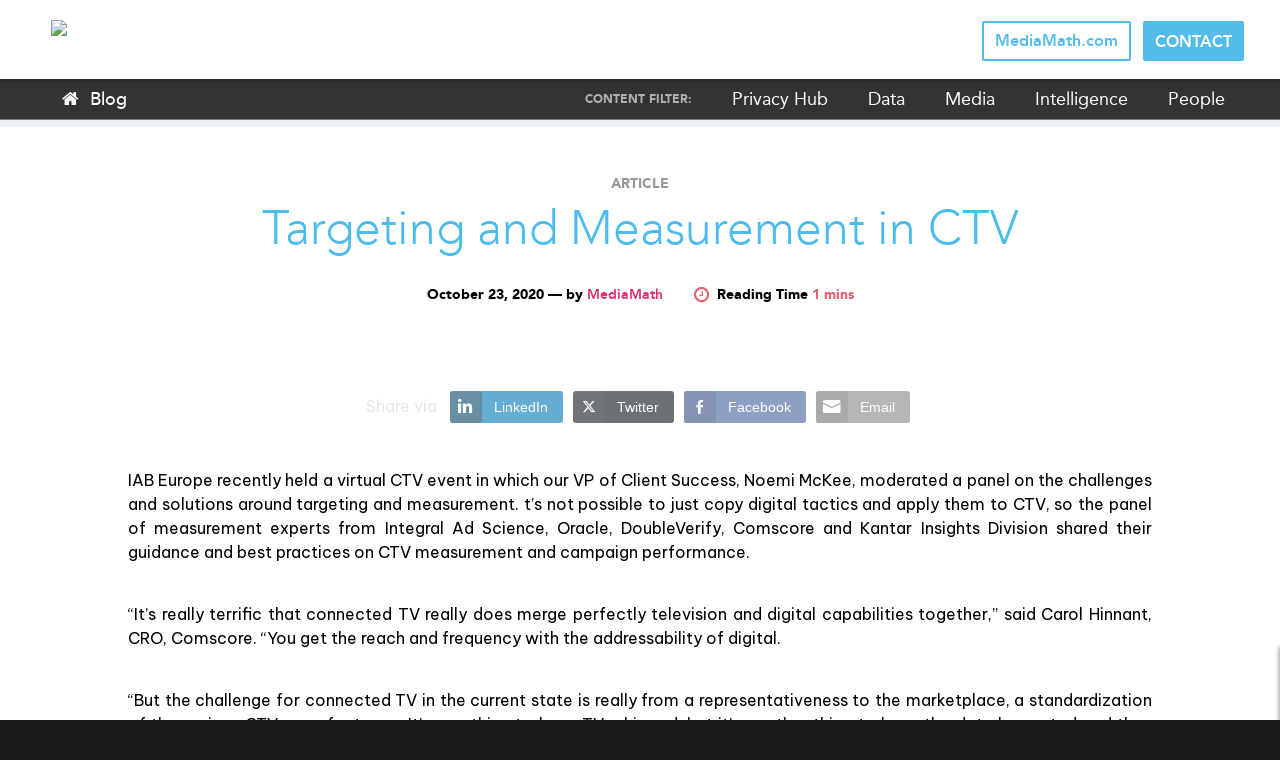

--- FILE ---
content_type: text/html; charset=UTF-8
request_url: https://www.mediamath.com/blog/targeting-and-measurement-in-ctv/
body_size: 31110
content:
<!DOCTYPE html>
<html class="no-js boldFixedHeader" lang="en-US">
<head>
	<meta charset="utf-8" />
    <title>MediaMath Blog - Targeting and Measurement in CTV</title>
	<meta name="viewport" content="width=device-width, initial-scale=1, maximum-scale=1, user-scalable=no">
    <!-- Favicon -->
    <link rel="icon" href="https://static.mediamath.com/wp-content/uploads/2023/01/12121653/cropped-favicon-2-32x32.png" sizes="32x32" />
<link rel="icon" href="https://static.mediamath.com/wp-content/uploads/2023/01/12121653/cropped-favicon-2-192x192.png" sizes="192x192" />
<link rel="apple-touch-icon" href="https://static.mediamath.com/wp-content/uploads/2023/01/12121653/cropped-favicon-2-180x180.png" />
<link rel="preconnect" href="https://fonts.googleapis.com">
<link rel="preconnect" href="https://fonts.gstatic.com" crossorigin>
<link href="https://fonts.googleapis.com/css2?family=Be+Vietnam+Pro:ital,wght@0,100;0,200;0,300;0,400;0,500;0,600;0,700;0,800;0,900;1,100;1,200;1,300;1,400;1,500;1,600;1,700;1,800;1,900&display=swap" rel="stylesheet">
<meta name="msapplication-TileImage" content="https://static.mediamath.com/wp-content/uploads/2023/01/12121653/cropped-favicon-2-270x270.png" />
    <!-- /Favicon -->
    <!-- LiveRamp GDPR -->
    <script src="https://gdpr-wrapper.privacymanager.io/gdpr/d0a35f20-e536-4e7e-b0e3-f46ed2e9ecb6/gdpr-liveramp.js"></script>
	<!-- SERP file missing --><meta name="description" content="IAB Europe recently held a virtual CTV event in which our VP of Client Success, Noemi McKee, moderated a panel..." />
<meta name="twitter:description" content="IAB Europe recently held a virtual CTV event in which our VP of Client Success, Noemi McKee, moderated a panel...">
<meta name="twitter:creator" content="@mediamath" />
<meta name="twitter:site" content="@mediamath" />
<meta name="twitter:title" content="Targeting and Measurement in CTV" />
<meta name="twitter:card" content="summary_large_image" />
<meta name="twitter:image" content="https://static.mediamath.com/wp-content/uploads/blog/2020/10/21170059/CTV-Measurement_2.jpg" />
<meta property="og:description" content="IAB Europe recently held a virtual CTV event in which our VP of Client Success, Noemi McKee, moderated a panel..." />
<meta property="og:site_name" content="MediaMath Blog" />
<meta property="og:title" content="Targeting and Measurement in CTV" />
<meta property="og:type" content="article" />
<meta property="og:url" content="//www.mediamath.com/blog/targeting-and-measurement-in-ctv/" />
<meta property="og:image" content="https://static.mediamath.com/wp-content/uploads/blog/2020/10/21170059/CTV-Measurement_2.jpg" itemprop="image"/>
 
	
        

    <meta name='robots' content='max-image-preview:large' />
<link rel="alternate" type="application/rss+xml" title="MediaMath Blog &raquo; Feed" href="//www.mediamath.com/blog/feed/" />
<link rel="alternate" type="application/rss+xml" title="MediaMath Blog &raquo; Comments Feed" href="//www.mediamath.com/blog/comments/feed/" />
<script id="wpp-js" src="//www.mediamath.com/blog/wp-content/plugins/wordpress-popular-posts/assets/js/wpp.min.js?ver=7.3.3" data-sampling="1" data-sampling-rate="100" data-api-url="//www.mediamath.com/blog/wp-json/wordpress-popular-posts" data-post-id="15480" data-token="56b1198f14" data-lang="0" data-debug="0" type="text/javascript"></script>
<link rel='stylesheet' id='wp-block-library-css' href="//www.mediamath.com/blog/wp-includes/css/dist/block-library/style.min.css?ver=6.1.9" type='text/css' media='all' />
<link rel='stylesheet' id='mpp_gutenberg-css' href="//www.mediamath.com/blog/wp-content/plugins/metronet-profile-picture/dist/blocks.style.build.css?ver=2.6.3" type='text/css' media='all' />
<style id='rwmb-inline-css' type='text/css'>
/* Styles for 'normal' meta boxes
-------------------------------------------------------------- */

/* Clearfix for field */
.rwmb-field {
	display: flex;
}
.rwmb-field:not(:last-of-type) {
	margin: 0 0 12px;
}
.rwmb-label {
	width: 25%;
}
.rwmb-input {
	flex: 1;
}

.rwmb-label > label {
	font-weight: 600;
}
.rwmb-required {
	color: #dc3232;
	font-weight: bold;
	margin-left: 3px;
}

.rwmb-input h4 {
	margin: 0;
}
.rwmb-input input:not([size]),
.rwmb-input-group,
.rwmb-input select,
.rwmb-input .select2-container,
.rwmb-input textarea:not([cols]) {
	width: 100%;
	box-sizing: border-box;
}
.rwmb-input input[type="checkbox"],
.rwmb-input input[type="radio"] {
	width: 1em;
}
.rwmb-input input[type="button"] {
	width: auto;
}
.rwmb-input input:not([type="checkbox"]):not([type="radio"]),
.rwmb-input textarea,
.rwmb-input select {
	max-width: 100%;
	margin-inline: 0;
}
.rwmb-textarea {
	resize: vertical;
}

/* Clone */
.rwmb-clone {
	min-height: 24px;
	margin-bottom: 12px;
	padding-right: 24px;
	position: relative;
	clear: both;
	background: #fff;
}
.rwmb-clone > input[type='radio'],
.rwmb-clone > input[type='checkbox'] {
	margin: 6px 0 0 4px;
}
.rwmb-button.remove-clone {
	text-decoration: none;
	color: #ccc;
	display: inline-block;
	position: absolute;
	top: 0;
	right: 0;
	width: 20px;
	height: 20px;
	transition: color 200ms;
}
.rwmb-button.remove-clone .dashicons {
	font-size: 20px;
}
.rwmb-button.remove-clone:hover {
	color: #dc3232;
}
.remove-clone:focus {
	outline: 0;
	box-shadow: none;
}
.rwmb-button.add-clone {
	margin-top: 4px;
}
.rwmb-clone-icon {
	cursor: move;
	background: url(/blog/wp-content/plugins/meta-box/css/../img/drag_icon.gif) no-repeat;
	height: 23px;
	width: 15px;
	vertical-align: top;
	display: inline-block;
	position: absolute;
	left: 0;
	top: 0;
}
.rwmb-sort-clone {
	padding-left: 15px;
}

.rwmb-clone.rwmb-clone-template {
	display: none;
}

/* jQuery validation */
p.rwmb-error {
	color: #dc3232;
	margin: 4px 0;
	clear: both;
}
input.rwmb-error.rwmb-error,
textarea.rwmb-error,
select.rwmb-error {
	border-color: #dc3232;
	background: #ffebe8;
}

/* Utilities
-------------------------------------------------------------- */
.rwmb-sortable-placeholder {
	background: #fcf8e3;
	border: 1px solid #faebcc;
	display: block;
}


/* Styles for 'side' meta boxes
-------------------------------------------------------------- */
#side-sortables .rwmb-field {
	flex-direction: column;
}
#side-sortables .rwmb-label {
	width: 100%;
	margin-bottom: 4px;
}

/* Block editor */
.edit-post-meta-boxes-area.is-side .inside:has(.rwmb-meta-box) {
	padding-inline: 16px;
}
.edit-post-meta-boxes-area.is-side #poststuff .postbox:has(.rwmb-meta-box) h2.hndle {
	padding-left: 16px;
	font-weight: 500;
	color: #1e1e1e;
}

/* Mobile style */
@media (max-width: 782px) {
	.rwmb-field {
		flex-direction: column;
	}
	.rwmb-label {
		width: 100%;
		margin-bottom: 4px;
	}
	.rwmb-input input[type="radio"],
	.rwmb-input input[type="checkbox"] {
		width: 1.5625rem;
	}
}

/* Seamless style
--------------------------------------------------------------*/
.rwmb-seamless {
	background: none;
	border: none;
	box-shadow: none;
}
.rwmb-seamless .inside.inside {
	padding-left: 0;
	padding-right: 0;
}
.postbox.rwmb-seamless .hndle,
.postbox.rwmb-seamless .handlediv,
.postbox.rwmb-seamless .postbox-header {
	display: none;
}
.rwmb-seamless .rwmb-clone {
	background: none;
}

/* CSS fixes
--------------------------------------------------------------*/
/* Fix color picker field is hidden by the post editor at after_title position. https://metabox.io/support/topic/bug-color-picker-field-is-showed-below-the-title-field/ */
.postarea {
	position: relative;
	z-index: 0;
}
.rwmb-hidden-wrapper {
	display: none;
}
</style>
<style id='rwmb-select-inline-css' type='text/css'>
.rwmb-select {
	min-width: 160px;
}
.rwmb-select.rwmb-select[multiple] {
	padding: 0;
}
.rwmb-select option {
	padding: 4px 8px;
}
.rwmb-select-all-none {
	display: block;
	margin-top: 5px;
}

</style>
<style id='rwmb-input-inline-css' type='text/css'>
.rwmb-input-group {
	display: flex;
	align-items: stretch;
}
.rwmb-input-group-text {
	display: flex;
	align-items: center;
	padding: 0 8px;
	background: #f0f0f0;
	border: 1px solid #7e8993;
	border-radius: 4px;
	white-space: nowrap;
}
.rwmb-input-group-text:first-child,
.rwmb-input-group input:not(:last-child) {
	border-top-right-radius: 0;
	border-bottom-right-radius: 0;
}
.rwmb-input-group-text:last-child,
.rwmb-input-group input:not(:first-child) {
	border-top-left-radius: 0;
	border-bottom-left-radius: 0;
}
.rwmb-input-group input {
	margin: 0;
}
.rwmb-input-group.rwmb-input-group.rwmb-input-group :not(:first-child) {
	margin-left: -1px;
}
</style>
<style id='rwmb-file-inline-css' type='text/css'>
.rwmb-files {
	margin: 0;
	overflow: hidden;
}
.rwmb-file {
	display: flex;
	align-items: flex-start;
	margin-bottom: 12px;
	cursor: move;
}
.rwmb-file-icon {
	width: 48px;
	height: 64px;
	margin-right: 8px;
	border: 1px solid rgba(0, 0, 0, .07);
	display: flex;
	align-items: center;
	justify-content: center;
}
.rwmb-file-icon img {
	max-width: 100%;
	max-height: 100%;
	height: auto;
	display: block;
}
.rwmb-file-title {
	font-weight: 600;
	text-decoration: none;
}
.rwmb-file-name {
	margin: 2px 0 6px;
	white-space: nowrap;
}
.rwmb-file-actions {
	font-size: 11px;
}
.rwmb-file-edit,
.rwmb-file-delete {
	color: inherit;
	text-decoration: none;
}
.rwmb-file-edit:after {
	content: "|";
	color: #dcdcde;
	margin: 0 6px;
}
.rwmb-file-delete {
	color: #b32d2e;
}
.rwmb-file-input {
	width: 100%;
}

</style>
<link rel='stylesheet' id='buttons-css' href="//www.mediamath.com/blog/wp-includes/css/buttons.min.css?ver=6.1.9" type='text/css' media='all' />
<link rel='stylesheet' id='dashicons-css' href="//www.mediamath.com/blog/wp-includes/css/dashicons.min.css?ver=6.1.9" type='text/css' media='all' />
<link rel='stylesheet' id='mediaelement-css' href="//www.mediamath.com/blog/wp-includes/js/mediaelement/mediaelementplayer-legacy.min.css?ver=4.2.17" type='text/css' media='all' />
<link rel='stylesheet' id='wp-mediaelement-css' href="//www.mediamath.com/blog/wp-includes/js/mediaelement/wp-mediaelement.min.css?ver=6.1.9" type='text/css' media='all' />
<link rel='stylesheet' id='media-views-css' href="//www.mediamath.com/blog/wp-includes/css/media-views.min.css?ver=6.1.9" type='text/css' media='all' />
<link rel='stylesheet' id='imgareaselect-css' href="//www.mediamath.com/blog/wp-includes/js/imgareaselect/imgareaselect.css?ver=0.9.8" type='text/css' media='all' />
<style id='rwmb-media-inline-css' type='text/css'>
.rwmb-media-list {
	margin: 0;
	padding: 0;
	overflow: hidden;
}
.rwmb-edit-media,
.rwmb-remove-media {
	color: inherit;
	text-decoration: none;
}
.rwmb-edit-media:after {
	content: "|";
	color: #dcdcde;
	margin: 0 6px;
}
.rwmb-remove-media {
	color: #b32d2e;
}
</style>
<style id='rwmb-image-inline-css' type='text/css'>
.rwmb-image-item {
	position: relative;
	float: left;
	margin: 0 12px 12px 0;
	list-style: none;
	box-sizing: border-box;
	cursor: move;
}
.rwmb-image-item .rwmb-file-icon {
	width: 150px;
	height: 150px;
	margin-right: 0;
}

.rwmb-image-actions {
	position: absolute;
	z-index: 2;
	right: 8px;
	top: 8px;
	opacity: 0;
	transition: opacity .2s;
	color: #fff;
}
.rwmb-image-edit,
.rwmb-image-delete {
	color: inherit;
	text-decoration: none;
}
.rwmb-image-actions a:hover {
	color: #fff;
	opacity: .8;
}
.rwmb-image-overlay {
	position: absolute;
	z-index: 1;
	top: 0;
	bottom: 0;
	left: 0;
	right: 0;
	background: #000;
	opacity: 0;
	transition: opacity .2s;
}
.rwmb-image-item:hover .rwmb-image-actions {
	opacity: 1;
}
.rwmb-image-item:hover .rwmb-image-overlay {
	opacity: .6;
}
.rwmb-image-item .rwmb-edit-media:after {
	display: none;
}

@media (max-width: 767px) {
	.rwmb-image-actions {
		opacity: 1;
		z-index: 99;
	}
}
</style>
<link rel='stylesheet' id='classic-theme-styles-css' href="//www.mediamath.com/blog/wp-includes/css/classic-themes.min.css?ver=1" type='text/css' media='all' />
<style id='global-styles-inline-css' type='text/css'>
body{--wp--preset--color--black: #000000;--wp--preset--color--cyan-bluish-gray: #abb8c3;--wp--preset--color--white: #ffffff;--wp--preset--color--pale-pink: #f78da7;--wp--preset--color--vivid-red: #cf2e2e;--wp--preset--color--luminous-vivid-orange: #ff6900;--wp--preset--color--luminous-vivid-amber: #fcb900;--wp--preset--color--light-green-cyan: #7bdcb5;--wp--preset--color--vivid-green-cyan: #00d084;--wp--preset--color--pale-cyan-blue: #8ed1fc;--wp--preset--color--vivid-cyan-blue: #0693e3;--wp--preset--color--vivid-purple: #9b51e0;--wp--preset--gradient--vivid-cyan-blue-to-vivid-purple: linear-gradient(135deg,rgba(6,147,227,1) 0%,rgb(155,81,224) 100%);--wp--preset--gradient--light-green-cyan-to-vivid-green-cyan: linear-gradient(135deg,rgb(122,220,180) 0%,rgb(0,208,130) 100%);--wp--preset--gradient--luminous-vivid-amber-to-luminous-vivid-orange: linear-gradient(135deg,rgba(252,185,0,1) 0%,rgba(255,105,0,1) 100%);--wp--preset--gradient--luminous-vivid-orange-to-vivid-red: linear-gradient(135deg,rgba(255,105,0,1) 0%,rgb(207,46,46) 100%);--wp--preset--gradient--very-light-gray-to-cyan-bluish-gray: linear-gradient(135deg,rgb(238,238,238) 0%,rgb(169,184,195) 100%);--wp--preset--gradient--cool-to-warm-spectrum: linear-gradient(135deg,rgb(74,234,220) 0%,rgb(151,120,209) 20%,rgb(207,42,186) 40%,rgb(238,44,130) 60%,rgb(251,105,98) 80%,rgb(254,248,76) 100%);--wp--preset--gradient--blush-light-purple: linear-gradient(135deg,rgb(255,206,236) 0%,rgb(152,150,240) 100%);--wp--preset--gradient--blush-bordeaux: linear-gradient(135deg,rgb(254,205,165) 0%,rgb(254,45,45) 50%,rgb(107,0,62) 100%);--wp--preset--gradient--luminous-dusk: linear-gradient(135deg,rgb(255,203,112) 0%,rgb(199,81,192) 50%,rgb(65,88,208) 100%);--wp--preset--gradient--pale-ocean: linear-gradient(135deg,rgb(255,245,203) 0%,rgb(182,227,212) 50%,rgb(51,167,181) 100%);--wp--preset--gradient--electric-grass: linear-gradient(135deg,rgb(202,248,128) 0%,rgb(113,206,126) 100%);--wp--preset--gradient--midnight: linear-gradient(135deg,rgb(2,3,129) 0%,rgb(40,116,252) 100%);--wp--preset--duotone--dark-grayscale: url('#wp-duotone-dark-grayscale');--wp--preset--duotone--grayscale: url('#wp-duotone-grayscale');--wp--preset--duotone--purple-yellow: url('#wp-duotone-purple-yellow');--wp--preset--duotone--blue-red: url('#wp-duotone-blue-red');--wp--preset--duotone--midnight: url('#wp-duotone-midnight');--wp--preset--duotone--magenta-yellow: url('#wp-duotone-magenta-yellow');--wp--preset--duotone--purple-green: url('#wp-duotone-purple-green');--wp--preset--duotone--blue-orange: url('#wp-duotone-blue-orange');--wp--preset--font-size--small: 13px;--wp--preset--font-size--medium: 20px;--wp--preset--font-size--large: 36px;--wp--preset--font-size--x-large: 42px;--wp--preset--spacing--20: 0.44rem;--wp--preset--spacing--30: 0.67rem;--wp--preset--spacing--40: 1rem;--wp--preset--spacing--50: 1.5rem;--wp--preset--spacing--60: 2.25rem;--wp--preset--spacing--70: 3.38rem;--wp--preset--spacing--80: 5.06rem;}:where(.is-layout-flex){gap: 0.5em;}body .is-layout-flow > .alignleft{float: left;margin-inline-start: 0;margin-inline-end: 2em;}body .is-layout-flow > .alignright{float: right;margin-inline-start: 2em;margin-inline-end: 0;}body .is-layout-flow > .aligncenter{margin-left: auto !important;margin-right: auto !important;}body .is-layout-constrained > .alignleft{float: left;margin-inline-start: 0;margin-inline-end: 2em;}body .is-layout-constrained > .alignright{float: right;margin-inline-start: 2em;margin-inline-end: 0;}body .is-layout-constrained > .aligncenter{margin-left: auto !important;margin-right: auto !important;}body .is-layout-constrained > :where(:not(.alignleft):not(.alignright):not(.alignfull)){max-width: var(--wp--style--global--content-size);margin-left: auto !important;margin-right: auto !important;}body .is-layout-constrained > .alignwide{max-width: var(--wp--style--global--wide-size);}body .is-layout-flex{display: flex;}body .is-layout-flex{flex-wrap: wrap;align-items: center;}body .is-layout-flex > *{margin: 0;}:where(.wp-block-columns.is-layout-flex){gap: 2em;}.has-black-color{color: var(--wp--preset--color--black) !important;}.has-cyan-bluish-gray-color{color: var(--wp--preset--color--cyan-bluish-gray) !important;}.has-white-color{color: var(--wp--preset--color--white) !important;}.has-pale-pink-color{color: var(--wp--preset--color--pale-pink) !important;}.has-vivid-red-color{color: var(--wp--preset--color--vivid-red) !important;}.has-luminous-vivid-orange-color{color: var(--wp--preset--color--luminous-vivid-orange) !important;}.has-luminous-vivid-amber-color{color: var(--wp--preset--color--luminous-vivid-amber) !important;}.has-light-green-cyan-color{color: var(--wp--preset--color--light-green-cyan) !important;}.has-vivid-green-cyan-color{color: var(--wp--preset--color--vivid-green-cyan) !important;}.has-pale-cyan-blue-color{color: var(--wp--preset--color--pale-cyan-blue) !important;}.has-vivid-cyan-blue-color{color: var(--wp--preset--color--vivid-cyan-blue) !important;}.has-vivid-purple-color{color: var(--wp--preset--color--vivid-purple) !important;}.has-black-background-color{background-color: var(--wp--preset--color--black) !important;}.has-cyan-bluish-gray-background-color{background-color: var(--wp--preset--color--cyan-bluish-gray) !important;}.has-white-background-color{background-color: var(--wp--preset--color--white) !important;}.has-pale-pink-background-color{background-color: var(--wp--preset--color--pale-pink) !important;}.has-vivid-red-background-color{background-color: var(--wp--preset--color--vivid-red) !important;}.has-luminous-vivid-orange-background-color{background-color: var(--wp--preset--color--luminous-vivid-orange) !important;}.has-luminous-vivid-amber-background-color{background-color: var(--wp--preset--color--luminous-vivid-amber) !important;}.has-light-green-cyan-background-color{background-color: var(--wp--preset--color--light-green-cyan) !important;}.has-vivid-green-cyan-background-color{background-color: var(--wp--preset--color--vivid-green-cyan) !important;}.has-pale-cyan-blue-background-color{background-color: var(--wp--preset--color--pale-cyan-blue) !important;}.has-vivid-cyan-blue-background-color{background-color: var(--wp--preset--color--vivid-cyan-blue) !important;}.has-vivid-purple-background-color{background-color: var(--wp--preset--color--vivid-purple) !important;}.has-black-border-color{border-color: var(--wp--preset--color--black) !important;}.has-cyan-bluish-gray-border-color{border-color: var(--wp--preset--color--cyan-bluish-gray) !important;}.has-white-border-color{border-color: var(--wp--preset--color--white) !important;}.has-pale-pink-border-color{border-color: var(--wp--preset--color--pale-pink) !important;}.has-vivid-red-border-color{border-color: var(--wp--preset--color--vivid-red) !important;}.has-luminous-vivid-orange-border-color{border-color: var(--wp--preset--color--luminous-vivid-orange) !important;}.has-luminous-vivid-amber-border-color{border-color: var(--wp--preset--color--luminous-vivid-amber) !important;}.has-light-green-cyan-border-color{border-color: var(--wp--preset--color--light-green-cyan) !important;}.has-vivid-green-cyan-border-color{border-color: var(--wp--preset--color--vivid-green-cyan) !important;}.has-pale-cyan-blue-border-color{border-color: var(--wp--preset--color--pale-cyan-blue) !important;}.has-vivid-cyan-blue-border-color{border-color: var(--wp--preset--color--vivid-cyan-blue) !important;}.has-vivid-purple-border-color{border-color: var(--wp--preset--color--vivid-purple) !important;}.has-vivid-cyan-blue-to-vivid-purple-gradient-background{background: var(--wp--preset--gradient--vivid-cyan-blue-to-vivid-purple) !important;}.has-light-green-cyan-to-vivid-green-cyan-gradient-background{background: var(--wp--preset--gradient--light-green-cyan-to-vivid-green-cyan) !important;}.has-luminous-vivid-amber-to-luminous-vivid-orange-gradient-background{background: var(--wp--preset--gradient--luminous-vivid-amber-to-luminous-vivid-orange) !important;}.has-luminous-vivid-orange-to-vivid-red-gradient-background{background: var(--wp--preset--gradient--luminous-vivid-orange-to-vivid-red) !important;}.has-very-light-gray-to-cyan-bluish-gray-gradient-background{background: var(--wp--preset--gradient--very-light-gray-to-cyan-bluish-gray) !important;}.has-cool-to-warm-spectrum-gradient-background{background: var(--wp--preset--gradient--cool-to-warm-spectrum) !important;}.has-blush-light-purple-gradient-background{background: var(--wp--preset--gradient--blush-light-purple) !important;}.has-blush-bordeaux-gradient-background{background: var(--wp--preset--gradient--blush-bordeaux) !important;}.has-luminous-dusk-gradient-background{background: var(--wp--preset--gradient--luminous-dusk) !important;}.has-pale-ocean-gradient-background{background: var(--wp--preset--gradient--pale-ocean) !important;}.has-electric-grass-gradient-background{background: var(--wp--preset--gradient--electric-grass) !important;}.has-midnight-gradient-background{background: var(--wp--preset--gradient--midnight) !important;}.has-small-font-size{font-size: var(--wp--preset--font-size--small) !important;}.has-medium-font-size{font-size: var(--wp--preset--font-size--medium) !important;}.has-large-font-size{font-size: var(--wp--preset--font-size--large) !important;}.has-x-large-font-size{font-size: var(--wp--preset--font-size--x-large) !important;}
.wp-block-navigation a:where(:not(.wp-element-button)){color: inherit;}
:where(.wp-block-columns.is-layout-flex){gap: 2em;}
.wp-block-pullquote{font-size: 1.5em;line-height: 1.6;}
</style>
<link rel='stylesheet' id='authors-list-css-css' href="//www.mediamath.com/blog/wp-content/plugins/authors-list/backend/assets/css/front.css?ver=2.0.6.2" type='text/css' media='all' />
<link rel='stylesheet' id='jquery-ui-css-css' href="//www.mediamath.com/blog/wp-content/plugins/authors-list/backend/assets/css/jquery-ui.css?ver=2.0.6.2" type='text/css' media='all' />
<link rel='stylesheet' id='rotatingtweets-css' href="//www.mediamath.com/blog/wp-content/plugins/rotatingtweets/css/style.css?ver=6.1.9" type='text/css' media='all' />
<link rel='stylesheet' id='ssb-front-css-css' href="//www.mediamath.com/blog/wp-content/plugins/simple-social-buttons/assets/css/front.css?ver=6.2.0" type='text/css' media='all' />
<link rel='stylesheet' id='wordpress-popular-posts-css-css' href="//www.mediamath.com/blog/wp-content/plugins/wordpress-popular-posts/assets/css/wpp.css?ver=7.3.3" type='text/css' media='all' />
<link rel='stylesheet' id='bt_style_css-css' href="//www.mediamath.com/blog/wp-content/themes/genie-child/style.css?ver=6.1.9" type='text/css' media='all' />
<link rel='stylesheet' id='bt_main_css-css' href="//www.mediamath.com/blog/wp-content/themes/genie-child/css/main.css?ver=12-12-2018" type='text/css' media='all' />
<link rel='stylesheet' id='bt_mobile_css-css' href="//www.mediamath.com/blog/wp-content/themes/genie-child/css/mobile.css?ver=v004" type='text/css' media='all and (min-width: 0px) and (max-width: 1025px)' />
<link rel='stylesheet' id='bt_mobile_blog_css-css' href="//www.mediamath.com/blog/wp-content/themes/genie-child/css/mobile-blog.css?ver=2-18-2017" type='text/css' media='all' />
<link rel='stylesheet' id='bt_fa_css-css' href="//www.mediamath.com/blog/wp-content/themes/genie-child/css/font-awesome.css?ver=6.1.9" type='text/css' media='all' />
<!--[if IE 9]>
<link rel='stylesheet' id='bt_ie9_css-css' href="//www.mediamath.com/blog/wp-content/themes/genie-child/css/ie9.css?ver=6.1.9" type='text/css' media='all' />
<![endif]-->
<link rel='stylesheet' id='bt_ie10_css-css' href="//www.mediamath.com/blog/wp-content/themes/genie-child/css/ie10.css?ver=6.1.9" type='text/css' media='all' />
<link rel='stylesheet' id='bt_magnific_popup_css-css' href="//www.mediamath.com/blog/wp-content/themes/genie-child/css/magnific-popup-custom.css?ver=6.1.9" type='text/css' media='all' />
<link rel='stylesheet' id='bsfrt_frontend-css' href="//www.mediamath.com/blog/wp-content/plugins/read-meter/assets/css/bsfrt-frontend-css.min.css?ver=1.0.11" type='text/css' media='all' />
<script type='text/javascript' src="//www.mediamath.com/blog/wp-includes/js/jquery/jquery.min.js?ver=3.6.1" id='jquery-core-js'></script>
<script type='text/javascript' src="//www.mediamath.com/blog/wp-includes/js/jquery/jquery-migrate.min.js?ver=3.3.2" id='jquery-migrate-js'></script>
<script type='text/javascript' src="//www.mediamath.com/blog/wp-content/plugins/rotatingtweets/js/jquery.cycle.all.min.js?ver=6.1.9" id='jquery-cycle-js'></script>
<script type='text/javascript' src="//www.mediamath.com/blog/wp-content/plugins/rotatingtweets/js/rotating_tweet.js?ver=1.9.10" id='rotating_tweet-js'></script>
<script type='text/javascript' id='utils-js-extra'>
/* <![CDATA[ */
var userSettings = {"url":"\/blog\/","uid":"0","time":"1768246065","secure":"1"};
/* ]]> */
</script>
<script type='text/javascript' src="//www.mediamath.com/blog/wp-includes/js/utils.min.js?ver=6.1.9" id='utils-js'></script>
<script type='text/javascript' src="//www.mediamath.com/blog/wp-includes/js/plupload/moxie.min.js?ver=1.3.5" id='moxiejs-js'></script>
<script type='text/javascript' src="//www.mediamath.com/blog/wp-includes/js/plupload/plupload.min.js?ver=2.1.9" id='plupload-js'></script>
<!--[if lt IE 8]>
<script type='text/javascript' src="//www.mediamath.com/blog/wp-includes/js/json2.min.js?ver=2015-05-03" id='json2-js'></script>
<![endif]-->
<link rel="https://api.w.org/" href="//www.mediamath.com/blog/wp-json/" /><link rel="alternate" type="application/json" href="//www.mediamath.com/blog/wp-json/wp/v2/posts/15480" /><link rel="EditURI" type="application/rsd+xml" title="RSD" href="//www.mediamath.com/blog/xmlrpc.php?rsd" />
<link rel="wlwmanifest" type="application/wlwmanifest+xml" href="//www.mediamath.com/blog/wp-includes/wlwmanifest.xml" />
<link rel="canonical" href="https://www.mediamath.com/blog/targeting-and-measurement-in-ctv/" />
<link rel='shortlink' href="//www.mediamath.com/blog/?p=15480" />
<link rel="alternate" type="application/json+oembed" href="//www.mediamath.com/blog/wp-json/oembed/1.0/embed?url=https%3A%2F%2Fwww.mediamath.com%2Fblog%2Ftargeting-and-measurement-in-ctv%2F" />
<link rel="alternate" type="text/xml+oembed" href="//www.mediamath.com/blog/wp-json/oembed/1.0/embed?url=https%3A%2F%2Fwww.mediamath.com%2Fblog%2Ftargeting-and-measurement-in-ctv%2F&#038;format=xml" />
 <style media="screen">

		.simplesocialbuttons.simplesocialbuttons_inline .ssb-fb-like, .simplesocialbuttons.simplesocialbuttons_inline amp-facebook-like {
	  margin: ;
	}
		 /*inline margin*/
	
		.simplesocialbuttons.simplesocialbuttons_inline.simplesocial-simple-round button{
	  margin: ;
	}
	
	
	
	
	
			 /*margin-digbar*/

	
	
	
	
	
	
	
</style>

<!-- Open Graph Meta Tags generated by Simple Social Buttons 6.2.0 -->
<meta property="og:title" content="Targeting and Measurement in CTV - MediaMath Blog" />
<meta property="og:type" content="article" />
<meta property="og:description" content="IAB Europe recently held a virtual CTV event in which our VP of Client Success, Noemi McKee, moderated a panel on the challenges and solutions around targeting and measurement. t&rsquo;s not possible to just copy digital tactics and apply them to CTV, so the panel of measurement experts from Integral Ad Science, Oracle, DoubleVerify, Comscore and Kantar Insights Division shared&hellip;" />
<meta property="og:url" content="//www.mediamath.com/blog/targeting-and-measurement-in-ctv/" />
<meta property="og:site_name" content="MediaMath Blog" />
<meta property="og:image" content="https://static.mediamath.com/wp-content/uploads/blog/2020/10/21170059/CTV-Measurement_2.jpg" />
<meta name="twitter:card" content="summary_large_image" />
<meta name="twitter:description" content="IAB Europe recently held a virtual CTV event in which our VP of Client Success, Noemi McKee, moderated a panel on the challenges and solutions around targeting and measurement. t&rsquo;s not possible to just copy digital tactics and apply them to CTV, so the panel of measurement experts from Integral Ad Science, Oracle, DoubleVerify, Comscore and Kantar Insights Division shared&hellip;" />
<meta name="twitter:title" content="Targeting and Measurement in CTV - MediaMath Blog" />
<meta property="twitter:image" content="https://static.mediamath.com/wp-content/uploads/blog/2020/10/21170059/CTV-Measurement_2.jpg" />
            <style id="wpp-loading-animation-styles">@-webkit-keyframes bgslide{from{background-position-x:0}to{background-position-x:-200%}}@keyframes bgslide{from{background-position-x:0}to{background-position-x:-200%}}.wpp-widget-block-placeholder,.wpp-shortcode-placeholder{margin:0 auto;width:60px;height:3px;background:#dd3737;background:linear-gradient(90deg,#dd3737 0%,#571313 10%,#dd3737 100%);background-size:200% auto;border-radius:3px;-webkit-animation:bgslide 1s infinite linear;animation:bgslide 1s infinite linear}</style>
            <script>window.BTCURI ="//www.mediamath.com/blog/wp-content/themes/genie-child"; </script><script>window.BTURI ="//www.mediamath.com/blog/wp-content/themes/genie"; window.BTAJAXURL ="//www.mediamath.com/blog/wp-admin/admin-ajax.php";</script><style></style>		<style type="text/css">
		.admin-bar .progress-container-top {
		background: #d3e3ea;
		height: 8px;

		}
		.progress-container-top {
		background: #d3e3ea;
		height: 8px;

		}
		.progress-container-bottom {
		background: #d3e3ea;
		height: 8px;

		} 
		.progress-bar {
		background: #54bceb;
		height: 8px;
		width: 0%;

		}           
		</style>
					<link rel="stylesheet" type="text/css" href="//cdn.jsdelivr.net/jquery.mcustomscrollbar/3.1.3/jquery.mCustomScrollbar.min.css" />
	<link rel='stylesheet' type='text/css' media='all' href="//www.mediamath.com/blog/wp-content/themes/genie-child/css/header-footer.css?ver=009" />
	<script type="text/javascript" src="//cdn.jsdelivr.net/jquery.mcustomscrollbar/3.1.3/jquery.mCustomScrollbar.concat.min.js"></script>
	<script type="text/javascript" src="//www.mediamath.com/blog/wp-content/themes/genie-child/js/main.js?v=10-02-2019"></script>
	<script src="//netdna.bootstrapcdn.com/bootstrap/3.2.0/js/bootstrap.min.js"></script>


</head>

<body class="post-template-default single single-post postid-15480 single-format-standard">
	
<!-- Google Tag Manager -->
<noscript><iframe src="https://www.googletagmanager.com/ns.html?id=GTM-WH8ND6" height="0" width="0" style="display:none;visibility:hidden"></iframe></noscript>
<script>(function(w,d,s,l,i){w[l]=w[l]||[];w[l].push({'gtm.start':
new Date().getTime(),event:'gtm.js'});var f=d.getElementsByTagName(s)[0],
j=d.createElement(s),dl=l!='dataLayer'?'&l='+l:'';j.async=true;j.src=
'https://www.googletagmanager.com/gtm.js?id='+i+dl;f.parentNode.insertBefore(j,f);
})(window,document,'script','dataLayer','GTM-WH8ND6');</script>
<!-- End Google Tag Manager -->
	
	
<script type='text/javascript'>
// Run after 2 seconds
setTimeout(function() {
  var st = document.createElement('script');
      st.type = 'text/javascript';
      st.async = true;
      st.src = 'https://pixel.mathtag.com/event/js?mt_id=1472227&mt_adid=101341&mt_exem=&mt_excl=&v1=&v2=&v3=&s1=&s2=&s3=';
      document.getElementsByTagName('head')[0].appendChild(st);
}, 2000);
	
// Run after 30 seconds
setTimeout(function() {
  var sta = document.createElement('script');
      sta.type = 'text/javascript';
      sta.async = true;
      sta.src = 'https://pixel.mathtag.com/event/js?mt_id=1472228&mt_adid=101341&mt_exem=&mt_excl=&v1=&v2=&v3=&s1=&s2=&s3=';
      document.getElementsByTagName('head')[0].appendChild(sta);
}, 30000);
</script> 
	
	
	
	

	
<div class="pageWrap">

	<!-- MM Header -->
	<header id="header" class="inner">
			<div class="header-holder">
				<div class="logo-holder">
					<div class="logo">
						<a href="/" style="display: block;padding-top: 10px;"><img src="https://static.mediamath.com/wp-content/uploads/2023/12/18095338/mediamath-by-infillion-black.png" width="174" alt="MediaMath" /></a>
					</div>
					<div class="tagline" style="display: none;">
						<a href="//www.mediamath.com/blog/see-how/?tag=10then10ahead" style="margin-left: 10px;"><img src="//static.mediamath.com/logo/10yrs-industry.svg" width="150" height="60"></a>
					</div>

				</div>
				<div class="nav-area">
					<ul class="links">
						<li><a href="/" class="btn-home">MediaMath.com</a></li>
						<li><a href="/contact-us/" class="btn-default">Contact</a></li>
						<!--
						<li><a class="icon-search">SEARCH</a></li>
						<li><a class="icon-globe">Global</a></li>
						<li><a class="nav-opener"><span class="menu-btn"><span></span></span><span class="text"><em>Menu</em><em class="text-close">close</em></span></a></li>
						-->
					</ul>
				</div>
			</div>
			<div class="search-global-holder">
				<div class="search-holder">
					<form role="search" method="get" action="/blog/"><input id="search" name="s" value="" placeholder="Type and hit enter to search..."></form>
				</div>
				<div class="global-holder">
					<ul>
						<li><a href="/">English (US)</a></li>
						<li><a href="/es/">Español (EMEA)</a></li>
						<li><a href="/fr/">Français</a></li>
						<li><a href="/es-latam/">Español (LATAM)</a></li>
						<li><a href="/de/">Deutsch</a></li>
						<li><a href="/pt/">Português</a></li>
						<li><a href="/jp/">日本語</a></li>
						<li><a href="/kr/">한국어</a></li>
					</ul>
				</div>
			</div>
			<nav id="nav">
				<div class="nav-holder jcf-scrollable win-height">
					<ul class="accordion">
						<li>
							<div class="heading-holder">
								<a href="#" class="opener icon-angle-up">Solutions</a>
							</div>
							<div class="slide">
							<div class="menu-mm01solutions-container"><ul id="menu-mm01solutions" class="menu"><li id="menu-item-10307" class="menu-item menu-item-type-custom menu-item-object-custom menu-item-10307"><a href="/brands/">For Brands</a></li>
<li id="menu-item-10308" class="menu-item menu-item-type-custom menu-item-object-custom menu-item-10308"><a href="/agencies/">For Agencies</a></li>
<li id="menu-item-10309" class="menu-item menu-item-type-custom menu-item-object-custom menu-item-10309"><a href="/publishers/">For Publishers</a></li>
<!-- <li id="menu-item-10310" class="menu-item menu-item-type-custom menu-item-object-custom menu-item-10310"><a href="https://open.mediamath.com">For Partners</a></li> -->
</ul></div>							</div>
						</li>
						<li>
							<div class="heading-holder">
								<a href="#" class="opener icon-angle-up">Products</a>
							</div>
							<div class="slide">
							<div class="menu-mm02products-container"><ul id="menu-mm02products" class="menu"><li id="menu-item-10311" class="menu-item menu-item-type-custom menu-item-object-custom menu-item-10311"><a href="/platform/">Platform Overview</a></li>
<li id="menu-item-10313" class="menu-item menu-item-type-custom menu-item-object-custom menu-item-10313"><a href="/audiences/">&#8211; Audiences</a></li>
<li id="menu-item-10314" class="menu-item menu-item-type-custom menu-item-object-custom menu-item-10314"><a href="/dsp/">&#8211; Omnichannel DSP</a></li>
<li id="menu-item-10315" class="menu-item menu-item-type-custom menu-item-object-custom menu-item-10315"><a href="/supply/">&#8211; Supply</a></li>
<li id="menu-item-10316" class="menu-item menu-item-type-custom menu-item-object-custom menu-item-10316"><a href="/intelligence/">&#8211; Intelligence</a></li>
<li id="menu-item-13207" class="menu-item menu-item-type-custom menu-item-object-custom menu-item-13207"><a href="/identity/">&#8211; Identity</a></li>								
</ul></div>							</div>
						</li>
						<li>
							<div class="heading-holder">
								<a href="#" class="opener icon-angle-up">Services</a>
							</div>
							<div class="slide">
								<div class="menu-mm03services-container">
									<ul id="menu-mm03services" class="menu">
										<li id="menu-item-10317" class="menu-item menu-item-type-custom menu-item-object-custom menu-item-10317"><a href="https://www.mediamath.com/professional-services/">Professional Services</a></li>
										<li id="menu-item-10318" class="menu-item menu-item-type-custom menu-item-object-custom menu-item-10318"><a href="https://academy.mediamath.com/">MediaMath Academy</a></li>
										<li id="menu-item-13239" class="menu-item menu-item-type-custom menu-item-object-custom menu-item-13239"><a href="https://www.mediamath.com/multicultural-marketing/">Multicultural Marketing</a></li>
									</ul>
								</div>							
							</div>
						</li>
                        			<li>
							<div class="heading-holder">
								<a href="#" class="opener icon-angle-up">About us</a>
							</div>
							<div class="slide">
								<div class="menu-mm04about-container">
									<ul id="menu-mm04about" class="menu">
										<li id="menu-item-10319" class="menu-item menu-item-type-post_type menu-item-object-page menu-item-10319"><a href="/about/">About MediaMath</a></li>
<li id="menu-item-10320" class="menu-item menu-item-type-post_type menu-item-object-page menu-item-10320"><a href="/about/news/">News</a></li>
<li id="menu-item-10321" class="menu-item menu-item-type-post_type menu-item-object-page menu-item-10321"><a href="/about/management-team/">Management Team</a></li>
<li id="menu-item-10322" class="menu-item menu-item-type-post_type menu-item-object-page menu-item-10322"><a href="/about/board/">Board</a></li>
</ul></div>							</div>
						</li>
                        <li>
							<div class="heading-holder">
								<a href="/careers/" class="opener">Careers</a>
							</div>
						</li>
<!--
                       <li>
							<div class="heading-holder">
								<a href="http://blog.mediamath.com" class="opener">Blog</a>
							</div>
						</li>
-->
					</ul>
                   <!-- 2016 menu
                    <ul class="accordion">
						<li>
							<div class="heading-holder">
								<a href="#" class="opener icon-angle-up"><strong class="heading">Who</strong><span>we work with</span></a>
							</div>
							<div class="slide">
							<div class="menu-who-we-work-with-container"><ul id="menu-who-we-work-with" class="menu"><li id="menu-item-7586" class="menu-item menu-item-type-post_type menu-item-object-page menu-item-7586"><a href="//www.mediamath.com/brands/">Brands</a></li>
<li id="menu-item-7587" class="menu-item menu-item-type-post_type menu-item-object-page menu-item-7587"><a href="//www.mediamath.com/agencies/">Agencies</a></li>
<li id="menu-item-7588" class="menu-item menu-item-type-post_type menu-item-object-page menu-item-7588"><a href="//www.mediamath.com/publishers/">Publishers</a></li>
</ul></div>							</div>
						</li>
						<li>
							<div class="heading-holder">
								<a href="#" class="opener icon-angle-up"><strong class="heading">How</strong><span>we achieve outcomes</span></a>
							</div>
							<div class="slide">
							<div class="menu-how-we-achieve-outcomes-container"><ul id="menu-how-we-achieve-outcomes" class="menu"><li id="menu-item-7609" class="menu-item menu-item-type-post_type menu-item-object-page menu-item-7609"><a href="//www.mediamath.com/client-success/">Client Success</a></li>
<li id="menu-item-7582" class="menu-item menu-item-type-post_type menu-item-object-page menu-item-7582"><a href="//www.mediamath.com/goal-based-marketing/">Goal-Based Marketing</a></li>
<li id="menu-item-7583" class="menu-item menu-item-type-post_type menu-item-object-page menu-item-7583"><a href="//www.mediamath.com/terminalone-os/">T1 Marketing OS™</a></li>
<li id="menu-item-7584" class="menu-item menu-item-type-custom menu-item-object-custom menu-item-7584"><a href="http://nmi.mediamath.com/">New Marketing Institute</a></li>
<li id="menu-item-7585" class="menu-item menu-item-type-custom menu-item-object-custom menu-item-7585"><a href="https://open.mediamath.com/">Open Ecosystem</a></li>
<li id="menu-item-7825" class="menu-item menu-item-type-post_type menu-item-object-page menu-item-7825"><a href="//www.mediamath.com/helix/">Helix</a></li>
</ul></div>							</div>
						</li>
						<li>
							<div class="heading-holder">
								<a href="#" class="opener icon-angle-up"><strong class="heading">What</strong><span>we're made of</span></a>
							</div>
							<div class="slide">
								<div class="menu-what-we-are-made-of-container"><ul id="menu-what-we-are-made-of" class="menu"><li id="menu-item-7577" class="menu-item menu-item-type-post_type menu-item-object-page menu-item-7577"><a href="//www.mediamath.com/about/">About Us</a></li>
<li id="menu-item-7580" class="menu-item menu-item-type-post_type menu-item-object-page menu-item-7580"><a href="//www.mediamath.com/about/news/">News</a></li>
<li id="menu-item-7578" class="menu-item menu-item-type-post_type menu-item-object-page menu-item-7578"><a href="//www.mediamath.com/about/management-team/">Management Team</a></li>
<li id="menu-item-7579" class="menu-item menu-item-type-post_type menu-item-object-page menu-item-7579"><a href="//www.mediamath.com/about/board/">Board</a></li>
<li id="menu-item-7581" class="menu-item menu-item-type-post_type menu-item-object-page menu-item-7581"><a href="//www.mediamath.com/careers/">Working at MediaMath</a></li>
</ul></div>							</div>
						</li>
					</ul>-->
					<ul class="sublinks">
<!--						<li><a href="/education/knowledge-center/">Knowledge Center</a></li>
						<li><a href="http://blog.mediamath.com/" target="_blank">MediaMath Blog</a></li>-->
						<li><a href="/blog/">Blog</a></li>
						<li><a href="/blog/resources/">Resources</a></li>
                        <li><a href="/client-success/">Case Studies</a></li>
                        <li><a href="/events/">Events</a></li>
                        <li><a href="https://www.mediamath.org">MediaMath.org</a></li>
                        <li style="border-bottom: solid 1px #707070;">&nbsp;</li>
                        <li>&nbsp;</li>
						<li><a href="https://t1.mediamath.com/" target="_blank">T1 Login</a></li>
						<li><a href="https://apidocs.mediamath.com/" target="_blank">API Documentation</a></li>
						<li class="mobile-contact-us"><a href="/contact-us/">Contact Us</a></li>
					</ul>
				</div>
			</nav>
			
		</header>
	<!-- /MM Header -->

	<header class="mainHeader">
		<div class="headerBar">
			<!--<div class="logo"></div>-->

			<!--<div class="socNtools ">-->
				<!--<span class="toolsToggler"></span>-->
				<!--<ul class="standAlone">-->
										<!--<li class="search"><a href="#" data-icon="&#xf002;"></a></li>
				</ul>
				<ul class="sntList">-->
									<!--</ul>
			</div>--><!-- /socNtools -->

			<!-- menu -->
						<div class="blog-description"><a href="//www.mediamath.com/blog"><i class="fa fa-home" aria-hidden="true"></i> Blog </a></div>

			<nav class="mainNav" role="navigation">
			    <span>Content Filter:</span>
				<ul>
					<li id="menu-item-15922" class="menu-item menu-item-type-post_type menu-item-object-page menu-item-15922"><a href="//www.mediamath.com/blog/privacy-hub/">Privacy Hub</a></li><li id="menu-item-9979" class="menu-item menu-item-type-post_type menu-item-object-page menu-item-9979"><a href="//www.mediamath.com/blog/data/">Data</a></li><li id="menu-item-9982" class="menu-item menu-item-type-post_type menu-item-object-page menu-item-9982"><a href="//www.mediamath.com/blog/media/">Media</a></li><li id="menu-item-9996" class="menu-item menu-item-type-post_type menu-item-object-page menu-item-9996"><a href="//www.mediamath.com/blog/intelligence/">Intelligence</a></li><li id="menu-item-9998" class="menu-item menu-item-type-post_type menu-item-object-page menu-item-9998"><a href="//www.mediamath.com/blog/people/">People</a></li>
				</ul>
			</nav>
						<!-- /menu -->

		</div><!-- /blackBar -->
	</header><!-- /mainHeader -->

		<div class="ssPort" role="search">
			<span class="closeSearch"></span>
			<form action="/" method="get">
				<input type="text" name="s" value="Search term...">
			</form>
		</div><!-- /ssPort -->

	<div id="content" class="content"><div class="gutter"><section class="main column narrow" role="main"><h2>main</h2>		<article class="classic post-15480 post type-post status-publish format-standard has-post-thumbnail hentry category-events category-trends tag-ctv">
			<header><h3>ARTICLE</h3><h1>Targeting and Measurement in CTV</h1><p class="meta">October 23, 2020 &mdash; by <strong><a href="//www.mediamath.com/blog/author/mediamath/">MediaMath</a></strong> &nbsp;&nbsp;&nbsp; <i class="fa fa-clock-o"></i><span class="bsf-rt-reading-time"><span class="bsf-rt-display-label" prefix="Reading Time">
		</span> <span class="bsf-rt-display-time" reading_time="1"></span> 
		<span class="bsf-rt-display-postfix" postfix="mins"></span></span></p>
			</header>


			<p class="loud"></p>
			<div class="articleBody"><img width="700" height="301" src="https://static.mediamath.com/wp-content/uploads/blog/2020/10/21170059/CTV-Measurement_2.jpg" class="attachment-large-size size-large-size wp-post-image" alt="" decoding="async" loading="lazy" srcset="https://static.mediamath.com/wp-content/uploads/blog/2020/10/21170059/CTV-Measurement_2.jpg 700w, https://static.mediamath.com/wp-content/uploads/blog/2020/10/21170059/CTV-Measurement_2-320x138.jpg 320w" sizes="(max-width: 700px) 100vw, 700px" /><div class="clear"> <div class="socialsRow"><a href="https://www.linkedin.com/shareArticle?url=https://www.mediamath.com/blog/targeting-and-measurement-in-ctv/" class="ico" title="LinkedIn"><span data-icon="&#xf0e1;"></span></a><a href="https://twitter.com/home?status=https://www.mediamath.com/blog/targeting-and-measurement-in-ctv/" class="ico" title="Twitter"><span data-icon="&#xf099;"></span></a><a href="https://www.facebook.com/sharer/sharer.php?u=https://www.mediamath.com/blog/targeting-and-measurement-in-ctv/" class="ico" title="Facebook"><span data-icon="&#xf09a;"></span></a></div></div><div class="content"><div id="bsf_rt_marker"></div><div class="simplesocialbuttons simplesocial-simple-round simplesocialbuttons_inline simplesocialbuttons-align-left post-15480 post  simplesocialbuttons-inline-no-animation">
<button  rel="nofollow"  target="_blank"  class="simplesocial-linkedin-share" aria-label="LinkedIn Share" data-href="https://www.linkedin.com/sharing/share-offsite/?url=https://www.mediamath.com/blog/targeting-and-measurement-in-ctv/" onClick="javascript:window.open(this.dataset.href, '', 'menubar=no,toolbar=no,resizable=yes,scrollbars=yes,height=600,width=600');return false;"><span class="simplesocialtxt">LinkedIn</span></button>
<button class="simplesocial-twt-share"  rel="nofollow"  target="_blank"  aria-label="Twitter Share" data-href="https://twitter.com/intent/tweet?text=Targeting+and+Measurement+in+CTV&url=https://www.mediamath.com/blog/targeting-and-measurement-in-ctv/&via=MediaMath" onClick="javascript:window.open(this.dataset.href, '', 'menubar=no,toolbar=no,resizable=yes,scrollbars=yes,height=600,width=600');return false;"><span class="simplesocialtxt">Twitter</span> </button>
<button class="simplesocial-fb-share"  rel="nofollow"  target="_blank"  aria-label="Facebook Share" data-href="https://www.facebook.com/sharer/sharer.php?u=https://www.mediamath.com/blog/targeting-and-measurement-in-ctv/" onClick="javascript:window.open(this.dataset.href, '', 'menubar=no,toolbar=no,resizable=yes,scrollbars=yes,height=600,width=600');return false;"><span class="simplesocialtxt">Facebook </span> </button>
<button onClick="javascript:window.location.href = this.dataset.href;return false;" class="simplesocial-email-share" aria-label="Share through Email"  rel="nofollow"  target="_blank"   data-href="mailto:?subject=Targeting and Measurement in CTV&body=https://www.mediamath.com/blog/targeting-and-measurement-in-ctv/"><span class="simplesocialtxt">Email</span></button>
</div>
<p>IAB Europe recently held a virtual CTV event in which our VP of Client Success, Noemi McKee, moderated a panel on the challenges and solutions around targeting and measurement. t’s not possible to just copy digital tactics and apply them to CTV, so the panel of measurement experts from Integral Ad Science, Oracle, DoubleVerify, Comscore and Kantar Insights Division shared their guidance and best practices on CTV measurement and campaign performance.</p>
<p>“It’s really terrific that connected TV really does merge perfectly television and digital capabilities together,&#8221; said Carol Hinnant, CRO, Comscore. &#8220;You get the reach and frequency with the addressability of digital.</p>
<p>&#8220;But the challenge for connected TV in the current state is really from a representativeness to the marketplace, a standardization of the various CTV manufacturers. It’s one thing to have TVs shipped, but it’s another thing to have the data harvested and then standardized in a method that is consistent across the various groups.”</p>
<p>Of course, knowing what your goals are as an advertiser running a CTV campaign is critical.</p>
<p>“The key thing is really to evaluate at the start of that campaign what are you trying to achieve from the CTV activity,&#8221; said Kristanne Roberts, Global Development Director, Kantar Insights Division. &#8220;Are you looking to get incremental reach on your campaign? Are you looking to really drive home some messaging with specific audiences? And from that, you can start to work through what is the appropriate method for that measurement.”</p>
<p>Watch the full 30-minute panel below.</p>
<p><iframe src="https://www.youtube.com/embed/Qe0wkpMNTLI" width="560" height="315" frameborder="0" allowfullscreen="allowfullscreen"></iframe></p>
<div class="simplesocialbuttons simplesocial-simple-round simplesocialbuttons_inline simplesocialbuttons-align-left post-15480 post  simplesocialbuttons-inline-no-animation">
<button  rel="nofollow"  target="_blank"  class="simplesocial-linkedin-share" aria-label="LinkedIn Share" data-href="https://www.linkedin.com/sharing/share-offsite/?url=https://www.mediamath.com/blog/targeting-and-measurement-in-ctv/" onClick="javascript:window.open(this.dataset.href, '', 'menubar=no,toolbar=no,resizable=yes,scrollbars=yes,height=600,width=600');return false;"><span class="simplesocialtxt">LinkedIn</span></button>
<button class="simplesocial-twt-share"  rel="nofollow"  target="_blank"  aria-label="Twitter Share" data-href="https://twitter.com/intent/tweet?text=Targeting+and+Measurement+in+CTV&url=https://www.mediamath.com/blog/targeting-and-measurement-in-ctv/&via=MediaMath" onClick="javascript:window.open(this.dataset.href, '', 'menubar=no,toolbar=no,resizable=yes,scrollbars=yes,height=600,width=600');return false;"><span class="simplesocialtxt">Twitter</span> </button>
<button class="simplesocial-fb-share"  rel="nofollow"  target="_blank"  aria-label="Facebook Share" data-href="https://www.facebook.com/sharer/sharer.php?u=https://www.mediamath.com/blog/targeting-and-measurement-in-ctv/" onClick="javascript:window.open(this.dataset.href, '', 'menubar=no,toolbar=no,resizable=yes,scrollbars=yes,height=600,width=600');return false;"><span class="simplesocialtxt">Facebook </span> </button>
<button onClick="javascript:window.location.href = this.dataset.href;return false;" class="simplesocial-email-share" aria-label="Share through Email"  rel="nofollow"  target="_blank"   data-href="mailto:?subject=Targeting and Measurement in CTV&body=https://www.mediamath.com/blog/targeting-and-measurement-in-ctv/"><span class="simplesocialtxt">Email</span></button>
</div>
</div></div><!-- /articleBody --><div class="clear"></div><footer><div class="clear"><div class="tagsCloud"><ul><li><a href="//www.mediamath.com/blog/tag/ctv/">CTV</a></li></ul></div><div class="socialsRow"><a href="https://www.linkedin.com/shareArticle?url=https://www.mediamath.com/blog/targeting-and-measurement-in-ctv/" class="ico" title="LinkedIn"><span data-icon="&#xf0e1;"></span></a><a href="https://twitter.com/home?status=https://www.mediamath.com/blog/targeting-and-measurement-in-ctv/" class="ico" title="Twitter"><span data-icon="&#xf099;"></span></a><a href="https://www.facebook.com/sharer/sharer.php?u=https://www.mediamath.com/blog/targeting-and-measurement-in-ctv/" class="ico" title="Facebook"><span data-icon="&#xf09a;"></span></a></div></div><div class="neighbors"><div class="neighbor left"><a href="//www.mediamath.com/blog/bringing-unmatched-transparency-to-digital-advertising-with-new-source-ecosystem-scorecard/"><img width="70" height="70" src="https://static.mediamath.com/wp-content/uploads/blog/2020/10/20082151/Scorecard-1-96x96.jpeg" class="attachment-70x70 size-70x70 wp-post-image" alt="" decoding="async" loading="lazy" srcset="https://static.mediamath.com/wp-content/uploads/blog/2020/10/20082151/Scorecard-1-96x96.jpeg 96w, https://static.mediamath.com/wp-content/uploads/blog/2020/10/20082151/Scorecard-1-160x160.jpeg 160w, https://static.mediamath.com/wp-content/uploads/blog/2020/10/20082151/Scorecard-1-24x24.jpeg 24w, https://static.mediamath.com/wp-content/uploads/blog/2020/10/20082151/Scorecard-1-48x48.jpeg 48w, https://static.mediamath.com/wp-content/uploads/blog/2020/10/20082151/Scorecard-1-150x150.jpeg 150w, https://static.mediamath.com/wp-content/uploads/blog/2020/10/20082151/Scorecard-1-300x298.jpeg 300w" sizes="(max-width: 70px) 100vw, 70px" />Article<strong>MediaMath Continues to Bring Unmatched Transparency to Digital Advertising with New SOURCE Ecosystem Scorecard</strong></a></div><div class="neighbor right"><a href="//www.mediamath.com/blog/purpose-as-a-mediamath-differentiator/">Article<strong>Purpose as a MediaMath Differentiator</strong></a></div></div><div class="btAboutAuthor"><div class="aaAvatar"><img alt='' src='https://secure.gravatar.com/avatar/a501df9df47ec78f9cede12a7bc50614?s=280&#038;d=mm&#038;r=g' srcset='https://secure.gravatar.com/avatar/a501df9df47ec78f9cede12a7bc50614?s=560&#038;d=mm&#038;r=g 2x' class='avatar avatar-280 photo' height ='140' width='140' loading='lazy' decoding='async'/></div><div class="aaTxt"><h4><a href="http://www.mediamath.com">MediaMath</a></h4>
					<p></p>
				</div>
			</div></footer></article></section><!-- /main --><aside class="side column right" role="complementary" data-toggler-label="Additional Content"><div class="btBox widget_text"><h4>Connect</h4>			<div class="textwidget"><div class="fontawesome-icon-list"><a href="https://www.facebook.com/MediaMath" target="_blank" rel="noopener"><i class="fa fa-facebook" aria-hidden="true"></i></a><a href="https://twitter.com/MediaMath" target="_blank" rel="noopener"><i class="fa fa-twitter" aria-hidden="true"></i></a><a href="https://www.linkedin.com/company/mediamath" target="_blank" rel="noopener"><i class="fa fa-linkedin" aria-hidden="true"></i></a><a href="https://medium.com/@MediaMath" target="_blank" rel="noopener"><i class="fa fa-medium" aria-hidden="true"></i></a><a href="https://www.youtube.com/user/mediamath" target="_blank" rel="noopener"><i class="fa fa-youtube-play" aria-hidden="true"></i></a><a href="http://instagram.com/mediamathinc" target="_blank" rel="noopener"><i class="fa fa-instagram" aria-hidden="true"></i></a><a href="https://github.com/MediaMath" target="_blank" rel="noopener"><i class="fa fa-github" aria-hidden="true"></i></a><a href="//www.mediamath.com/blog/feed/" target="_blank" rel="noopener"><i class="fa fa-rss" aria-hidden="true"></i></a></div><style>.popularPosts ul li .ppTxt h5 a{text-transform: none;font-family: Avenir, sans-serif; font-size: 16px; font-weight: 400;}.popularPosts ul li .ppTxt p.posted{color: #54bceb;}</style></div>
		</div><div class="btBox widget_search"><h4>Search Blog &#038; Resources</h4><div class="onSideSearch"><div class="osSearch" role="search"><form action="/blog/" method="get"><input type="text" name="s" placeholder="Enter Search Term" class="untouched"><button type="submit" data-icon="search"></button></form></div></div></div><div class="btBox widget_bt_recent_posts"><h4>Recent Posts</h4><div class="popularPosts"><ul><li><div class="ppImage"><a href="//www.mediamath.com/blog/us-multi-state-privacy-laws/"><img width="160" height="160" src="https://static.mediamath.com/wp-content/uploads/blog/2023/01/13073447/blog-assets-transparency-160x160.jpg" class="attachment-thumbnail size-thumbnail wp-post-image" alt="" decoding="async" loading="lazy" srcset="https://static.mediamath.com/wp-content/uploads/blog/2023/01/13073447/blog-assets-transparency-160x160.jpg 160w, https://static.mediamath.com/wp-content/uploads/blog/2023/01/13073447/blog-assets-transparency-320x320.jpg 320w, https://static.mediamath.com/wp-content/uploads/blog/2023/01/13073447/blog-assets-transparency-24x24.jpg 24w, https://static.mediamath.com/wp-content/uploads/blog/2023/01/13073447/blog-assets-transparency-48x48.jpg 48w, https://static.mediamath.com/wp-content/uploads/blog/2023/01/13073447/blog-assets-transparency-96x96.jpg 96w, https://static.mediamath.com/wp-content/uploads/blog/2023/01/13073447/blog-assets-transparency-150x150.jpg 150w, https://static.mediamath.com/wp-content/uploads/blog/2023/01/13073447/blog-assets-transparency-300x300.jpg 300w, https://static.mediamath.com/wp-content/uploads/blog/2023/01/13073447/blog-assets-transparency.jpg 400w" sizes="(max-width: 160px) 100vw, 160px" /></a></div><div class="ppTxt"><h5><a href="//www.mediamath.com/blog/us-multi-state-privacy-laws/">US Multi-State Privacy Laws</a></h5><p class="posted">June 29, 2023</div></li><li><div class="ppImage"><a href="//www.mediamath.com/blog/kick-off-the-2023-fifa-womens-world-cup-by-scoring-the-best-media-placements/"><img width="160" height="160" src="https://static.mediamath.com/wp-content/uploads/blog/2023/06/26112026/1-fifa-160x160.jpg" class="attachment-thumbnail size-thumbnail wp-post-image" alt="" decoding="async" loading="lazy" srcset="https://static.mediamath.com/wp-content/uploads/blog/2023/06/26112026/1-fifa-160x160.jpg 160w, https://static.mediamath.com/wp-content/uploads/blog/2023/06/26112026/1-fifa-320x320.jpg 320w, https://static.mediamath.com/wp-content/uploads/blog/2023/06/26112026/1-fifa-24x24.jpg 24w, https://static.mediamath.com/wp-content/uploads/blog/2023/06/26112026/1-fifa-48x48.jpg 48w, https://static.mediamath.com/wp-content/uploads/blog/2023/06/26112026/1-fifa-96x96.jpg 96w, https://static.mediamath.com/wp-content/uploads/blog/2023/06/26112026/1-fifa-150x150.jpg 150w, https://static.mediamath.com/wp-content/uploads/blog/2023/06/26112026/1-fifa-300x300.jpg 300w, https://static.mediamath.com/wp-content/uploads/blog/2023/06/26112026/1-fifa.jpg 400w" sizes="(max-width: 160px) 100vw, 160px" /></a></div><div class="ppTxt"><h5><a href="//www.mediamath.com/blog/kick-off-the-2023-fifa-womens-world-cup-by-scoring-the-best-media-placements/">Kick off the 2023 FIFA Women’s World Cup by Scoring the Best Media Placements</a></h5><p class="posted">June 28, 2023</div></li><li><div class="ppImage"><a href="//www.mediamath.com/blog/winning-advertising-audiences-for-wimbledon/"><img width="160" height="160" src="https://static.mediamath.com/wp-content/uploads/blog/2023/06/16115134/blog-assets-wimbledon-tile-160x160.jpg" class="attachment-thumbnail size-thumbnail wp-post-image" alt="" decoding="async" loading="lazy" srcset="https://static.mediamath.com/wp-content/uploads/blog/2023/06/16115134/blog-assets-wimbledon-tile-160x160.jpg 160w, https://static.mediamath.com/wp-content/uploads/blog/2023/06/16115134/blog-assets-wimbledon-tile-320x320.jpg 320w, https://static.mediamath.com/wp-content/uploads/blog/2023/06/16115134/blog-assets-wimbledon-tile-24x24.jpg 24w, https://static.mediamath.com/wp-content/uploads/blog/2023/06/16115134/blog-assets-wimbledon-tile-48x48.jpg 48w, https://static.mediamath.com/wp-content/uploads/blog/2023/06/16115134/blog-assets-wimbledon-tile-96x96.jpg 96w, https://static.mediamath.com/wp-content/uploads/blog/2023/06/16115134/blog-assets-wimbledon-tile-150x150.jpg 150w, https://static.mediamath.com/wp-content/uploads/blog/2023/06/16115134/blog-assets-wimbledon-tile-300x300.jpg 300w, https://static.mediamath.com/wp-content/uploads/blog/2023/06/16115134/blog-assets-wimbledon-tile.jpg 400w" sizes="(max-width: 160px) 100vw, 160px" /></a></div><div class="ppTxt"><h5><a href="//www.mediamath.com/blog/winning-advertising-audiences-for-wimbledon/">Winning Advertising Audiences for Wimbledon</a></h5><p class="posted">June 21, 2023</div></li><li><div class="ppImage"><a href="//www.mediamath.com/blog/iab-public-policy-legal-summit-key-takeaways/"><img width="160" height="160" src="https://static.mediamath.com/wp-content/uploads/blog/2023/04/11120220/1-160x160.jpg" class="attachment-thumbnail size-thumbnail wp-post-image" alt="" decoding="async" loading="lazy" srcset="https://static.mediamath.com/wp-content/uploads/blog/2023/04/11120220/1-160x160.jpg 160w, https://static.mediamath.com/wp-content/uploads/blog/2023/04/11120220/1-320x320.jpg 320w, https://static.mediamath.com/wp-content/uploads/blog/2023/04/11120220/1-24x24.jpg 24w, https://static.mediamath.com/wp-content/uploads/blog/2023/04/11120220/1-48x48.jpg 48w, https://static.mediamath.com/wp-content/uploads/blog/2023/04/11120220/1-96x96.jpg 96w, https://static.mediamath.com/wp-content/uploads/blog/2023/04/11120220/1-150x150.jpg 150w, https://static.mediamath.com/wp-content/uploads/blog/2023/04/11120220/1-300x300.jpg 300w, https://static.mediamath.com/wp-content/uploads/blog/2023/04/11120220/1.jpg 400w" sizes="(max-width: 160px) 100vw, 160px" /></a></div><div class="ppTxt"><h5><a href="//www.mediamath.com/blog/iab-public-policy-legal-summit-key-takeaways/">IAB Public Policy &amp; Legal Summit – Key Takeaways</a></h5><p class="posted">April 11, 2023</div></li><li><div class="ppImage"><a href="//www.mediamath.com/blog/mediamath-achieves-platinum-status-with-tag/"><img width="160" height="160" src="https://static.mediamath.com/wp-content/uploads/blog/2023/03/31065951/blog-privacy-tag-160x160.jpg" class="attachment-thumbnail size-thumbnail wp-post-image" alt="MediaMath-TAG-Seals-Platinum" decoding="async" loading="lazy" srcset="https://static.mediamath.com/wp-content/uploads/blog/2023/03/31065951/blog-privacy-tag-160x160.jpg 160w, https://static.mediamath.com/wp-content/uploads/blog/2023/03/31065951/blog-privacy-tag-320x320.jpg 320w, https://static.mediamath.com/wp-content/uploads/blog/2023/03/31065951/blog-privacy-tag-24x24.jpg 24w, https://static.mediamath.com/wp-content/uploads/blog/2023/03/31065951/blog-privacy-tag-48x48.jpg 48w, https://static.mediamath.com/wp-content/uploads/blog/2023/03/31065951/blog-privacy-tag-96x96.jpg 96w, https://static.mediamath.com/wp-content/uploads/blog/2023/03/31065951/blog-privacy-tag-150x150.jpg 150w, https://static.mediamath.com/wp-content/uploads/blog/2023/03/31065951/blog-privacy-tag-300x300.jpg 300w, https://static.mediamath.com/wp-content/uploads/blog/2023/03/31065951/blog-privacy-tag.jpg 400w" sizes="(max-width: 160px) 100vw, 160px" /></a></div><div class="ppTxt"><h5><a href="//www.mediamath.com/blog/mediamath-achieves-platinum-status-with-tag/">MediaMath Achieves Platinum Status with TAG</a></h5><p class="posted">March 31, 2023</div></li></ul></div></div></aside><!-- /side --></div><!-- /gutter --></div><!-- /content -->
<script>
jQuery(document).ready(function($){
	/* On page load resize YT videos */
	$('iframe[src*="youtube.com"]').each(function() {
        $(this).attr("width", "853");
		$(this).attr("height", "480");
    });
	/* On window resize, resize and YT videos */
	$(window).resize(function() {
		  if ($(window).width() < 960) {
				$('iframe[src*="youtube.com"]').each(function() {
					var ytWidth = $(this).width();
					$(this).attr("height", ytWidth/1.777083333333333);	
				});
		  } else {
				$('iframe[src*="youtube.com"]').each(function() {
					$(this).attr("width", "853");
					$(this).attr("height", "480");
				});	  
		  }
	});
});	
</script>

<!-- MM Footer -->
<footer class="mediamath-footer">

	<!-- footer begins here -->
    <div class="mediamath-footer-container">


        <div class="mediamath-footer-inner">

		   <div class="mediamath-footer-social-media">
                                    <a href="https://www.facebook.com/MediaMath" class="mediamath-social-media-link-facebook" target="_blank"><span class="mediamath-accessible-text">Facebook</span></a>
                                            <a href="https://twitter.com/MediaMath" class="mediamath-social-media-link-twitter" target="_blank"><span class="mediamath-accessible-text">Twitter</span></a>
                                            <a href="http://www.youtube.com/user/mediamath" class="mediamath-social-media-link-youtube" target="_blank"><span class="mediamath-accessible-text">YouTube</span></a>
                                            <a href="https://www.linkedin.com/company/mediamath" class="mediamath-social-media-link-linkedin" target="_blank"><span class="mediamath-accessible-text">LinkedIn</span></a>
                                      </div><!-- Social icons -->


            <div class="mediamath-footer-affiliations">
                                    <a class="affiliation-icons mediamath-footer-affiliation-link-nai" href="http://www.networkadvertising.org/" target="_blank"><span class="mediamath-accessible-text">NAI</span></a>
                                            <a class="affiliation-icons mediamath-footer-affiliation-link-iab" href="http://www.iab.net/" target="_blank"><span class="mediamath-accessible-text">IAB</span></a>
                                            <a class="affiliation-icons mediamath-footer-affiliation-link-dma" href="http://thedma.org/" target="_blank"><span class="mediamath-accessible-text">DMA</span></a>
                                            <a class="affiliation-icons mediamath-footer-affiliation-link-edaa" href="http://www.edaa.eu/participating-companies/" target="_blank"><span class="mediamath-accessible-text">EDAA</span></a>
                                            <a class="affiliation-icons mediamath-footer-affiliation-link-adchoices" href="http://www.youradchoices.com/" target="_blank"><span class="mediamath-accessible-text">AdChoices</span></a>
                                            <a class="affiliation-icons mediamath-footer-affiliation-link-tag" href="https://www.tagtoday.net/" target="_blank"><span class="mediamath-accessible-text">Tag</span></a>
                                                </div><!-- NAI, iab, DMA, etc... -->




		</div><!-- footer-inner is table -->

		<div class="mediamath-footer-inner footer-inner-second">

            <div class="mediamath-footer-metadata">
                <p class="mediamath-footer-metadata-copyright"><b>© 2026 MEDIAMATH, INC.</b> &nbsp; | &nbsp; <a href="http://nytm.org/made-in-nyc/" target="_blank">Made in NY</a> &nbsp; | &nbsp; <a href="/sitemap/">Sitemap</a></p>
                <nav data-main-menu="" class="mediamath-footer-utility-navigation state-active">
			<ul class="mediamath-navigation">
				<li data-mediamath-menu-item="privacy-policy" class="mediamath-menu-item privacy-policy"><a href="https://www.mediamath.com/privacy-policy/" class="menu-item menu-item-type-post_type menu-item-object-page">Privacy Policy</a></li>
				<li data-mediamath-menu-item="cookie-notice" class="mediamath-menu-item cookie-notice"><a href="https://www.mediamath.com/cookie-notice/" class="menu-item menu-item-type-custom menu-item-object-custom">Cookie Notice</a></li>
				<li data-mediamath-menu-item="ad-choices-038-opt-out" class="mediamath-menu-item ad-choices-038-opt-out"><a href="https://www.mediamath.com/ad-choices-opt-out/" class="menu-item menu-item-type-post_type menu-item-object-page">Ad Choices &amp; Opt Out</a></li>
				<li data-mediamath-menu-item="do-not-sell-my-personal-information" class="mediamath-menu-item ad-choices-038-opt-out"><a href="https://www.mediamath.com/privacy-policy/#CCPA" class="menu-item menu-item-type-post_type menu-item-object-page">Do Not Sell My Personal Information</a></li>
			</ul>
		    </nav>            
		</div><!-- End of: Copyright Year, Policy links -->

			<div class="mediamath-footer-global-sites">

				<div class="btn-group dropup">
				  <button type="button" class="btn btn-secondary dropdown-toggle" data-toggle="dropdown" aria-haspopup="true" aria-expanded="false">
					<i class="icon-globe"></i> <strong>Global sites:</strong> &nbsp; English (US) <i class="icon-angle-up"></i>
				  </button>
				  <div class="dropdown-menu">
					<a class="dropdown-item" href="/de/">Deutsch</a>
					<a class="dropdown-item" href="/es/">Español (EMEA)</a>
					<a class="dropdown-item" href="/es-latam/">Español (LATAM)</a>
					<a class="dropdown-item" href="/fr/">Français</a>
					<a class="dropdown-item" href="/pt/">Português</a>
					<a class="dropdown-item" href="/jp/">日本語</a>
					<a class="dropdown-item" href="/kr/">한국어</a>
					<div class="dropdown-divider"></div>
					<a class="dropdown-item" href="/">English (US)</a>
				  </div>
				</div>

			</div>


        </div>
    </div>
	<!-- footer ends here -->
</footer>
<!-- /MM Footer -->
</div><!-- /pageWrap cc -->
<div id="bsf_rt_progress_bar_container" class="progress-container-top">
				<div class="progress-bar" id="bsf_rt_progress_bar"></div>
				</div>
		<script type="text/html" id="tmpl-media-frame">
		<div class="media-frame-title" id="media-frame-title"></div>
		<h2 class="media-frame-menu-heading">Actions</h2>
		<button type="button" class="button button-link media-frame-menu-toggle" aria-expanded="false">
			Menu			<span class="dashicons dashicons-arrow-down" aria-hidden="true"></span>
		</button>
		<div class="media-frame-menu"></div>
		<div class="media-frame-tab-panel">
			<div class="media-frame-router"></div>
			<div class="media-frame-content"></div>
		</div>
		<h2 class="media-frame-actions-heading screen-reader-text">
		Selected media actions		</h2>
		<div class="media-frame-toolbar"></div>
		<div class="media-frame-uploader"></div>
	</script>

		<script type="text/html" id="tmpl-media-modal">
		<div tabindex="0" class="media-modal wp-core-ui" role="dialog" aria-labelledby="media-frame-title">
			<# if ( data.hasCloseButton ) { #>
				<button type="button" class="media-modal-close"><span class="media-modal-icon"><span class="screen-reader-text">Close dialog</span></span></button>
			<# } #>
			<div class="media-modal-content" role="document"></div>
		</div>
		<div class="media-modal-backdrop"></div>
	</script>

		<script type="text/html" id="tmpl-uploader-window">
		<div class="uploader-window-content">
			<div class="uploader-editor-title">Drop files to upload</div>
		</div>
	</script>

		<script type="text/html" id="tmpl-uploader-editor">
		<div class="uploader-editor-content">
			<div class="uploader-editor-title">Drop files to upload</div>
		</div>
	</script>

		<script type="text/html" id="tmpl-uploader-inline">
		<# var messageClass = data.message ? 'has-upload-message' : 'no-upload-message'; #>
		<# if ( data.canClose ) { #>
		<button class="close dashicons dashicons-no"><span class="screen-reader-text">Close uploader</span></button>
		<# } #>
		<div class="uploader-inline-content {{ messageClass }}">
		<# if ( data.message ) { #>
			<h2 class="upload-message">{{ data.message }}</h2>
		<# } #>
					<div class="upload-ui">
				<h2 class="upload-instructions drop-instructions">Drop files to upload</h2>
				<p class="upload-instructions drop-instructions">or</p>
				<button type="button" class="browser button button-hero" aria-labelledby="post-upload-info">Select Files</button>
			</div>

			<div class="upload-inline-status"></div>

			<div class="post-upload-ui" id="post-upload-info">
				
				<p class="max-upload-size">
				Maximum upload file size: 50 MB.				</p>

				<# if ( data.suggestedWidth && data.suggestedHeight ) { #>
					<p class="suggested-dimensions">
						Suggested image dimensions: {{data.suggestedWidth}} by {{data.suggestedHeight}} pixels.					</p>
				<# } #>

							</div>
				</div>
	</script>

		<script type="text/html" id="tmpl-media-library-view-switcher">
		<a href="//www.mediamath.com/blog/wp-admin/upload.php?mode=list" class="view-list">
			<span class="screen-reader-text">List view</span>
		</a>
		<a href="//www.mediamath.com/blog/wp-admin/upload.php?mode=grid" class="view-grid current" aria-current="page">
			<span class="screen-reader-text">Grid view</span>
		</a>
	</script>

		<script type="text/html" id="tmpl-uploader-status">
		<h2>Uploading</h2>

		<div class="media-progress-bar"><div></div></div>
		<div class="upload-details">
			<span class="upload-count">
				<span class="upload-index"></span> / <span class="upload-total"></span>
			</span>
			<span class="upload-detail-separator">&ndash;</span>
			<span class="upload-filename"></span>
		</div>
		<div class="upload-errors"></div>
		<button type="button" class="button upload-dismiss-errors">Dismiss errors</button>
	</script>

		<script type="text/html" id="tmpl-uploader-status-error">
		<span class="upload-error-filename">{{{ data.filename }}}</span>
		<span class="upload-error-message">{{ data.message }}</span>
	</script>

		<script type="text/html" id="tmpl-edit-attachment-frame">
		<div class="edit-media-header">
			<button class="left dashicons"<# if ( ! data.hasPrevious ) { #> disabled<# } #>><span class="screen-reader-text">Edit previous media item</span></button>
			<button class="right dashicons"<# if ( ! data.hasNext ) { #> disabled<# } #>><span class="screen-reader-text">Edit next media item</span></button>
			<button type="button" class="media-modal-close"><span class="media-modal-icon"><span class="screen-reader-text">Close dialog</span></span></button>
		</div>
		<div class="media-frame-title"></div>
		<div class="media-frame-content"></div>
	</script>

		<script type="text/html" id="tmpl-attachment-details-two-column">
		<div class="attachment-media-view {{ data.orientation }}">
			<h2 class="screen-reader-text">Attachment Preview</h2>
			<div class="thumbnail thumbnail-{{ data.type }}">
				<# if ( data.uploading ) { #>
					<div class="media-progress-bar"><div></div></div>
				<# } else if ( data.sizes && data.sizes.large ) { #>
					<img class="details-image" src="{{ data.sizes.large.url }}" draggable="false" alt="" />
				<# } else if ( data.sizes && data.sizes.full ) { #>
					<img class="details-image" src="{{ data.sizes.full.url }}" draggable="false" alt="" />
				<# } else if ( -1 === jQuery.inArray( data.type, [ 'audio', 'video' ] ) ) { #>
					<img class="details-image icon" src="{{ data.icon }}" draggable="false" alt="" />
				<# } #>

				<# if ( 'audio' === data.type ) { #>
				<div class="wp-media-wrapper wp-audio">
					<audio style="visibility: hidden" controls class="wp-audio-shortcode" width="100%" preload="none">
						<source type="{{ data.mime }}" src="{{ data.url }}" />
					</audio>
				</div>
				<# } else if ( 'video' === data.type ) {
					var w_rule = '';
					if ( data.width ) {
						w_rule = 'width: ' + data.width + 'px;';
					} else if ( wp.media.view.settings.contentWidth ) {
						w_rule = 'width: ' + wp.media.view.settings.contentWidth + 'px;';
					}
				#>
				<div style="{{ w_rule }}" class="wp-media-wrapper wp-video">
					<video controls="controls" class="wp-video-shortcode" preload="metadata"
						<# if ( data.width ) { #>width="{{ data.width }}"<# } #>
						<# if ( data.height ) { #>height="{{ data.height }}"<# } #>
						<# if ( data.image && data.image.src !== data.icon ) { #>poster="{{ data.image.src }}"<# } #>>
						<source type="{{ data.mime }}" src="{{ data.url }}" />
					</video>
				</div>
				<# } #>

				<div class="attachment-actions">
					<# if ( 'image' === data.type && ! data.uploading && data.sizes && data.can.save ) { #>
					<button type="button" class="button edit-attachment">Edit Image</button>
					<# } else if ( 'pdf' === data.subtype && data.sizes ) { #>
					<p>Document Preview</p>
					<# } #>
				</div>
			</div>
		</div>
		<div class="attachment-info">
			<span class="settings-save-status" role="status">
				<span class="spinner"></span>
				<span class="saved">Saved.</span>
			</span>
			<div class="details">
				<h2 class="screen-reader-text">Details</h2>
				<div class="uploaded"><strong>Uploaded on:</strong> {{ data.dateFormatted }}</div>
				<div class="uploaded-by">
					<strong>Uploaded by:</strong>
						<# if ( data.authorLink ) { #>
							<a href="{{ data.authorLink }}">{{ data.authorName }}</a>
						<# } else { #>
							{{ data.authorName }}
						<# } #>
				</div>
				<# if ( data.uploadedToTitle ) { #>
					<div class="uploaded-to">
						<strong>Uploaded to:</strong>
						<# if ( data.uploadedToLink ) { #>
							<a href="{{ data.uploadedToLink }}">{{ data.uploadedToTitle }}</a>
						<# } else { #>
							{{ data.uploadedToTitle }}
						<# } #>
					</div>
				<# } #>
				<div class="filename"><strong>File name:</strong> {{ data.filename }}</div>
				<div class="file-type"><strong>File type:</strong> {{ data.mime }}</div>
				<div class="file-size"><strong>File size:</strong> {{ data.filesizeHumanReadable }}</div>
				<# if ( 'image' === data.type && ! data.uploading ) { #>
					<# if ( data.width && data.height ) { #>
						<div class="dimensions"><strong>Dimensions:</strong>
							{{ data.width }} by {{ data.height }} pixels						</div>
					<# } #>

					<# if ( data.originalImageURL && data.originalImageName ) { #>
						<div class="word-wrap-break-word">
							Original image:							<a href="{{ data.originalImageURL }}">{{data.originalImageName}}</a>
						</div>
					<# } #>
				<# } #>

				<# if ( data.fileLength && data.fileLengthHumanReadable ) { #>
					<div class="file-length"><strong>Length:</strong>
						<span aria-hidden="true">{{ data.fileLength }}</span>
						<span class="screen-reader-text">{{ data.fileLengthHumanReadable }}</span>
					</div>
				<# } #>

				<# if ( 'audio' === data.type && data.meta.bitrate ) { #>
					<div class="bitrate">
						<strong>Bitrate:</strong> {{ Math.round( data.meta.bitrate / 1000 ) }}kb/s
						<# if ( data.meta.bitrate_mode ) { #>
						{{ ' ' + data.meta.bitrate_mode.toUpperCase() }}
						<# } #>
					</div>
				<# } #>

				<# if ( data.mediaStates ) { #>
					<div class="media-states"><strong>Used as:</strong> {{ data.mediaStates }}</div>
				<# } #>

				<div class="compat-meta">
					<# if ( data.compat && data.compat.meta ) { #>
						{{{ data.compat.meta }}}
					<# } #>
				</div>
			</div>

			<div class="settings">
				<# var maybeReadOnly = data.can.save || data.allowLocalEdits ? '' : 'readonly'; #>
				<# if ( 'image' === data.type ) { #>
					<span class="setting alt-text has-description" data-setting="alt">
						<label for="attachment-details-two-column-alt-text" class="name">Alternative Text</label>
						<textarea id="attachment-details-two-column-alt-text" aria-describedby="alt-text-description" {{ maybeReadOnly }}>{{ data.alt }}</textarea>
					</span>
					<p class="description" id="alt-text-description"><a href="https://www.w3.org/WAI/tutorials/images/decision-tree" target="_blank" rel="noopener">Learn how to describe the purpose of the image<span class="screen-reader-text"> (opens in a new tab)</span></a>. Leave empty if the image is purely decorative.</p>
				<# } #>
								<span class="setting" data-setting="title">
					<label for="attachment-details-two-column-title" class="name">Title</label>
					<input type="text" id="attachment-details-two-column-title" value="{{ data.title }}" {{ maybeReadOnly }} />
				</span>
								<# if ( 'audio' === data.type ) { #>
								<span class="setting" data-setting="artist">
					<label for="attachment-details-two-column-artist" class="name">Artist</label>
					<input type="text" id="attachment-details-two-column-artist" value="{{ data.artist || data.meta.artist || '' }}" />
				</span>
								<span class="setting" data-setting="album">
					<label for="attachment-details-two-column-album" class="name">Album</label>
					<input type="text" id="attachment-details-two-column-album" value="{{ data.album || data.meta.album || '' }}" />
				</span>
								<# } #>
				<span class="setting" data-setting="caption">
					<label for="attachment-details-two-column-caption" class="name">Caption</label>
					<textarea id="attachment-details-two-column-caption" {{ maybeReadOnly }}>{{ data.caption }}</textarea>
				</span>
				<span class="setting" data-setting="description">
					<label for="attachment-details-two-column-description" class="name">Description</label>
					<textarea id="attachment-details-two-column-description" {{ maybeReadOnly }}>{{ data.description }}</textarea>
				</span>
				<span class="setting" data-setting="url">
					<label for="attachment-details-two-column-copy-link" class="name">File URL:</label>
					<input type="text" class="attachment-details-copy-link" id="attachment-details-two-column-copy-link" value="{{ data.url }}" readonly />
					<span class="copy-to-clipboard-container">
						<button type="button" class="button button-small copy-attachment-url" data-clipboard-target="#attachment-details-two-column-copy-link">Copy URL to clipboard</button>
						<span class="success hidden" aria-hidden="true">Copied!</span>
					</span>
				</span>
				<div class="attachment-compat"></div>
			</div>

			<div class="actions">
				<# if ( data.link ) { #>
					<a class="view-attachment" href="{{ data.link }}">View attachment page</a>
				<# } #>
				<# if ( data.can.save ) { #>
					<# if ( data.link ) { #>
						<span class="links-separator">|</span>
					<# } #>
					<a href="{{ data.editLink }}">Edit more details</a>
				<# } #>
				<# if ( ! data.uploading && data.can.remove ) { #>
					<# if ( data.link || data.can.save ) { #>
						<span class="links-separator">|</span>
					<# } #>
											<button type="button" class="button-link delete-attachment">Delete permanently</button>
									<# } #>
			</div>
		</div>
	</script>

		<script type="text/html" id="tmpl-attachment">
		<div class="attachment-preview js--select-attachment type-{{ data.type }} subtype-{{ data.subtype }} {{ data.orientation }}">
			<div class="thumbnail">
				<# if ( data.uploading ) { #>
					<div class="media-progress-bar"><div style="width: {{ data.percent }}%"></div></div>
				<# } else if ( 'image' === data.type && data.size && data.size.url ) { #>
					<div class="centered">
						<img src="{{ data.size.url }}" draggable="false" alt="" />
					</div>
				<# } else { #>
					<div class="centered">
						<# if ( data.image && data.image.src && data.image.src !== data.icon ) { #>
							<img src="{{ data.image.src }}" class="thumbnail" draggable="false" alt="" />
						<# } else if ( data.sizes && data.sizes.medium ) { #>
							<img src="{{ data.sizes.medium.url }}" class="thumbnail" draggable="false" alt="" />
						<# } else { #>
							<img src="{{ data.icon }}" class="icon" draggable="false" alt="" />
						<# } #>
					</div>
					<div class="filename">
						<div>{{ data.filename }}</div>
					</div>
				<# } #>
			</div>
			<# if ( data.buttons.close ) { #>
				<button type="button" class="button-link attachment-close media-modal-icon"><span class="screen-reader-text">Remove</span></button>
			<# } #>
		</div>
		<# if ( data.buttons.check ) { #>
			<button type="button" class="check" tabindex="-1"><span class="media-modal-icon"></span><span class="screen-reader-text">Deselect</span></button>
		<# } #>
		<#
		var maybeReadOnly = data.can.save || data.allowLocalEdits ? '' : 'readonly';
		if ( data.describe ) {
			if ( 'image' === data.type ) { #>
				<input type="text" value="{{ data.caption }}" class="describe" data-setting="caption"
					aria-label="Caption"
					placeholder="Caption&hellip;" {{ maybeReadOnly }} />
			<# } else { #>
				<input type="text" value="{{ data.title }}" class="describe" data-setting="title"
					<# if ( 'video' === data.type ) { #>
						aria-label="Video title"
						placeholder="Video title&hellip;"
					<# } else if ( 'audio' === data.type ) { #>
						aria-label="Audio title"
						placeholder="Audio title&hellip;"
					<# } else { #>
						aria-label="Media title"
						placeholder="Media title&hellip;"
					<# } #> {{ maybeReadOnly }} />
			<# }
		} #>
	</script>

		<script type="text/html" id="tmpl-attachment-details">
		<h2>
			Attachment Details			<span class="settings-save-status" role="status">
				<span class="spinner"></span>
				<span class="saved">Saved.</span>
			</span>
		</h2>
		<div class="attachment-info">

			<# if ( 'audio' === data.type ) { #>
				<div class="wp-media-wrapper wp-audio">
					<audio style="visibility: hidden" controls class="wp-audio-shortcode" width="100%" preload="none">
						<source type="{{ data.mime }}" src="{{ data.url }}" />
					</audio>
				</div>
			<# } else if ( 'video' === data.type ) {
				var w_rule = '';
				if ( data.width ) {
					w_rule = 'width: ' + data.width + 'px;';
				} else if ( wp.media.view.settings.contentWidth ) {
					w_rule = 'width: ' + wp.media.view.settings.contentWidth + 'px;';
				}
			#>
				<div style="{{ w_rule }}" class="wp-media-wrapper wp-video">
					<video controls="controls" class="wp-video-shortcode" preload="metadata"
						<# if ( data.width ) { #>width="{{ data.width }}"<# } #>
						<# if ( data.height ) { #>height="{{ data.height }}"<# } #>
						<# if ( data.image && data.image.src !== data.icon ) { #>poster="{{ data.image.src }}"<# } #>>
						<source type="{{ data.mime }}" src="{{ data.url }}" />
					</video>
				</div>
			<# } else { #>
				<div class="thumbnail thumbnail-{{ data.type }}">
					<# if ( data.uploading ) { #>
						<div class="media-progress-bar"><div></div></div>
					<# } else if ( 'image' === data.type && data.size && data.size.url ) { #>
						<img src="{{ data.size.url }}" draggable="false" alt="" />
					<# } else { #>
						<img src="{{ data.icon }}" class="icon" draggable="false" alt="" />
					<# } #>
				</div>
			<# } #>

			<div class="details">
				<div class="filename">{{ data.filename }}</div>
				<div class="uploaded">{{ data.dateFormatted }}</div>

				<div class="file-size">{{ data.filesizeHumanReadable }}</div>
				<# if ( 'image' === data.type && ! data.uploading ) { #>
					<# if ( data.width && data.height ) { #>
						<div class="dimensions">
							{{ data.width }} by {{ data.height }} pixels						</div>
					<# } #>

					<# if ( data.originalImageURL && data.originalImageName ) { #>
						<div class="word-wrap-break-word">
							Original image:							<a href="{{ data.originalImageURL }}">{{data.originalImageName}}</a>
						</div>
					<# } #>

					<# if ( data.can.save && data.sizes ) { #>
						<a class="edit-attachment" href="{{ data.editLink }}&amp;image-editor" target="_blank">Edit Image</a>
					<# } #>
				<# } #>

				<# if ( data.fileLength && data.fileLengthHumanReadable ) { #>
					<div class="file-length">Length:						<span aria-hidden="true">{{ data.fileLength }}</span>
						<span class="screen-reader-text">{{ data.fileLengthHumanReadable }}</span>
					</div>
				<# } #>

				<# if ( data.mediaStates ) { #>
					<div class="media-states"><strong>Used as:</strong> {{ data.mediaStates }}</div>
				<# } #>

				<# if ( ! data.uploading && data.can.remove ) { #>
											<button type="button" class="button-link delete-attachment">Delete permanently</button>
									<# } #>

				<div class="compat-meta">
					<# if ( data.compat && data.compat.meta ) { #>
						{{{ data.compat.meta }}}
					<# } #>
				</div>
			</div>
		</div>
		<# var maybeReadOnly = data.can.save || data.allowLocalEdits ? '' : 'readonly'; #>
		<# if ( 'image' === data.type ) { #>
			<span class="setting alt-text has-description" data-setting="alt">
				<label for="attachment-details-alt-text" class="name">Alt Text</label>
				<textarea id="attachment-details-alt-text" aria-describedby="alt-text-description" {{ maybeReadOnly }}>{{ data.alt }}</textarea>
			</span>
			<p class="description" id="alt-text-description"><a href="https://www.w3.org/WAI/tutorials/images/decision-tree" target="_blank" rel="noopener">Learn how to describe the purpose of the image<span class="screen-reader-text"> (opens in a new tab)</span></a>. Leave empty if the image is purely decorative.</p>
		<# } #>
				<span class="setting" data-setting="title">
			<label for="attachment-details-title" class="name">Title</label>
			<input type="text" id="attachment-details-title" value="{{ data.title }}" {{ maybeReadOnly }} />
		</span>
				<# if ( 'audio' === data.type ) { #>
				<span class="setting" data-setting="artist">
			<label for="attachment-details-artist" class="name">Artist</label>
			<input type="text" id="attachment-details-artist" value="{{ data.artist || data.meta.artist || '' }}" />
		</span>
				<span class="setting" data-setting="album">
			<label for="attachment-details-album" class="name">Album</label>
			<input type="text" id="attachment-details-album" value="{{ data.album || data.meta.album || '' }}" />
		</span>
				<# } #>
		<span class="setting" data-setting="caption">
			<label for="attachment-details-caption" class="name">Caption</label>
			<textarea id="attachment-details-caption" {{ maybeReadOnly }}>{{ data.caption }}</textarea>
		</span>
		<span class="setting" data-setting="description">
			<label for="attachment-details-description" class="name">Description</label>
			<textarea id="attachment-details-description" {{ maybeReadOnly }}>{{ data.description }}</textarea>
		</span>
		<span class="setting" data-setting="url">
			<label for="attachment-details-copy-link" class="name">File URL:</label>
			<input type="text" class="attachment-details-copy-link" id="attachment-details-copy-link" value="{{ data.url }}" readonly />
			<div class="copy-to-clipboard-container">
				<button type="button" class="button button-small copy-attachment-url" data-clipboard-target="#attachment-details-copy-link">Copy URL to clipboard</button>
				<span class="success hidden" aria-hidden="true">Copied!</span>
			</div>
		</span>
	</script>

		<script type="text/html" id="tmpl-media-selection">
		<div class="selection-info">
			<span class="count"></span>
			<# if ( data.editable ) { #>
				<button type="button" class="button-link edit-selection">Edit Selection</button>
			<# } #>
			<# if ( data.clearable ) { #>
				<button type="button" class="button-link clear-selection">Clear</button>
			<# } #>
		</div>
		<div class="selection-view"></div>
	</script>

		<script type="text/html" id="tmpl-attachment-display-settings">
		<h2>Attachment Display Settings</h2>

		<# if ( 'image' === data.type ) { #>
			<span class="setting align">
				<label for="attachment-display-settings-alignment" class="name">Alignment</label>
				<select id="attachment-display-settings-alignment" class="alignment"
					data-setting="align"
					<# if ( data.userSettings ) { #>
						data-user-setting="align"
					<# } #>>

					<option value="left">
						Left					</option>
					<option value="center">
						Center					</option>
					<option value="right">
						Right					</option>
					<option value="none" selected>
						None					</option>
				</select>
			</span>
		<# } #>

		<span class="setting">
			<label for="attachment-display-settings-link-to" class="name">
				<# if ( data.model.canEmbed ) { #>
					Embed or Link				<# } else { #>
					Link To				<# } #>
			</label>
			<select id="attachment-display-settings-link-to" class="link-to"
				data-setting="link"
				<# if ( data.userSettings && ! data.model.canEmbed ) { #>
					data-user-setting="urlbutton"
				<# } #>>

			<# if ( data.model.canEmbed ) { #>
				<option value="embed" selected>
					Embed Media Player				</option>
				<option value="file">
			<# } else { #>
				<option value="none" selected>
					None				</option>
				<option value="file">
			<# } #>
				<# if ( data.model.canEmbed ) { #>
					Link to Media File				<# } else { #>
					Media File				<# } #>
				</option>
				<option value="post">
				<# if ( data.model.canEmbed ) { #>
					Link to Attachment Page				<# } else { #>
					Attachment Page				<# } #>
				</option>
			<# if ( 'image' === data.type ) { #>
				<option value="custom">
					Custom URL				</option>
			<# } #>
			</select>
		</span>
		<span class="setting">
			<label for="attachment-display-settings-link-to-custom" class="name">URL</label>
			<input type="text" id="attachment-display-settings-link-to-custom" class="link-to-custom" data-setting="linkUrl" />
		</span>

		<# if ( 'undefined' !== typeof data.sizes ) { #>
			<span class="setting">
				<label for="attachment-display-settings-size" class="name">Size</label>
				<select id="attachment-display-settings-size" class="size" name="size"
					data-setting="size"
					<# if ( data.userSettings ) { #>
						data-user-setting="imgsize"
					<# } #>>
											<#
						var size = data.sizes['thumbnail'];
						if ( size ) { #>
							<option value="thumbnail" >
								Thumbnail &ndash; {{ size.width }} &times; {{ size.height }}
							</option>
						<# } #>
											<#
						var size = data.sizes['medium'];
						if ( size ) { #>
							<option value="medium" >
								Medium &ndash; {{ size.width }} &times; {{ size.height }}
							</option>
						<# } #>
											<#
						var size = data.sizes['large'];
						if ( size ) { #>
							<option value="large" >
								Large &ndash; {{ size.width }} &times; {{ size.height }}
							</option>
						<# } #>
											<#
						var size = data.sizes['full'];
						if ( size ) { #>
							<option value="full"  selected='selected'>
								Full Size &ndash; {{ size.width }} &times; {{ size.height }}
							</option>
						<# } #>
									</select>
			</span>
		<# } #>
	</script>

		<script type="text/html" id="tmpl-gallery-settings">
		<h2>Gallery Settings</h2>

		<span class="setting">
			<label for="gallery-settings-link-to" class="name">Link To</label>
			<select id="gallery-settings-link-to" class="link-to"
				data-setting="link"
				<# if ( data.userSettings ) { #>
					data-user-setting="urlbutton"
				<# } #>>

				<option value="post" <# if ( ! wp.media.galleryDefaults.link || 'post' === wp.media.galleryDefaults.link ) {
					#>selected="selected"<# }
				#>>
					Attachment Page				</option>
				<option value="file" <# if ( 'file' === wp.media.galleryDefaults.link ) { #>selected="selected"<# } #>>
					Media File				</option>
				<option value="none" <# if ( 'none' === wp.media.galleryDefaults.link ) { #>selected="selected"<# } #>>
					None				</option>
			</select>
		</span>

		<span class="setting">
			<label for="gallery-settings-columns" class="name select-label-inline">Columns</label>
			<select id="gallery-settings-columns" class="columns" name="columns"
				data-setting="columns">
									<option value="1" <#
						if ( 1 == wp.media.galleryDefaults.columns ) { #>selected="selected"<# }
					#>>
						1					</option>
									<option value="2" <#
						if ( 2 == wp.media.galleryDefaults.columns ) { #>selected="selected"<# }
					#>>
						2					</option>
									<option value="3" <#
						if ( 3 == wp.media.galleryDefaults.columns ) { #>selected="selected"<# }
					#>>
						3					</option>
									<option value="4" <#
						if ( 4 == wp.media.galleryDefaults.columns ) { #>selected="selected"<# }
					#>>
						4					</option>
									<option value="5" <#
						if ( 5 == wp.media.galleryDefaults.columns ) { #>selected="selected"<# }
					#>>
						5					</option>
									<option value="6" <#
						if ( 6 == wp.media.galleryDefaults.columns ) { #>selected="selected"<# }
					#>>
						6					</option>
									<option value="7" <#
						if ( 7 == wp.media.galleryDefaults.columns ) { #>selected="selected"<# }
					#>>
						7					</option>
									<option value="8" <#
						if ( 8 == wp.media.galleryDefaults.columns ) { #>selected="selected"<# }
					#>>
						8					</option>
									<option value="9" <#
						if ( 9 == wp.media.galleryDefaults.columns ) { #>selected="selected"<# }
					#>>
						9					</option>
							</select>
		</span>

		<span class="setting">
			<input type="checkbox" id="gallery-settings-random-order" data-setting="_orderbyRandom" />
			<label for="gallery-settings-random-order" class="checkbox-label-inline">Random Order</label>
		</span>

		<span class="setting size">
			<label for="gallery-settings-size" class="name">Size</label>
			<select id="gallery-settings-size" class="size" name="size"
				data-setting="size"
				<# if ( data.userSettings ) { #>
					data-user-setting="imgsize"
				<# } #>
				>
									<option value="thumbnail">
						Thumbnail					</option>
									<option value="medium">
						Medium					</option>
									<option value="large">
						Large					</option>
									<option value="full">
						Full Size					</option>
							</select>
		</span>
	</script>

		<script type="text/html" id="tmpl-playlist-settings">
		<h2>Playlist Settings</h2>

		<# var emptyModel = _.isEmpty( data.model ),
			isVideo = 'video' === data.controller.get('library').props.get('type'); #>

		<span class="setting">
			<input type="checkbox" id="playlist-settings-show-list" data-setting="tracklist" <# if ( emptyModel ) { #>
				checked="checked"
			<# } #> />
			<label for="playlist-settings-show-list" class="checkbox-label-inline">
				<# if ( isVideo ) { #>
				Show Video List				<# } else { #>
				Show Tracklist				<# } #>
			</label>
		</span>

		<# if ( ! isVideo ) { #>
		<span class="setting">
			<input type="checkbox" id="playlist-settings-show-artist" data-setting="artists" <# if ( emptyModel ) { #>
				checked="checked"
			<# } #> />
			<label for="playlist-settings-show-artist" class="checkbox-label-inline">
				Show Artist Name in Tracklist			</label>
		</span>
		<# } #>

		<span class="setting">
			<input type="checkbox" id="playlist-settings-show-images" data-setting="images" <# if ( emptyModel ) { #>
				checked="checked"
			<# } #> />
			<label for="playlist-settings-show-images" class="checkbox-label-inline">
				Show Images			</label>
		</span>
	</script>

		<script type="text/html" id="tmpl-embed-link-settings">
		<span class="setting link-text">
			<label for="embed-link-settings-link-text" class="name">Link Text</label>
			<input type="text" id="embed-link-settings-link-text" class="alignment" data-setting="linkText" />
		</span>
		<div class="embed-container" style="display: none;">
			<div class="embed-preview"></div>
		</div>
	</script>

		<script type="text/html" id="tmpl-embed-image-settings">
		<div class="wp-clearfix">
			<div class="thumbnail">
				<img src="{{ data.model.url }}" draggable="false" alt="" />
			</div>
		</div>

		<span class="setting alt-text has-description">
			<label for="embed-image-settings-alt-text" class="name">Alternative Text</label>
			<textarea id="embed-image-settings-alt-text" data-setting="alt" aria-describedby="alt-text-description"></textarea>
		</span>
		<p class="description" id="alt-text-description"><a href="https://www.w3.org/WAI/tutorials/images/decision-tree" target="_blank" rel="noopener">Learn how to describe the purpose of the image<span class="screen-reader-text"> (opens in a new tab)</span></a>. Leave empty if the image is purely decorative.</p>

					<span class="setting caption">
				<label for="embed-image-settings-caption" class="name">Caption</label>
				<textarea id="embed-image-settings-caption" data-setting="caption"></textarea>
			</span>
		
		<fieldset class="setting-group">
			<legend class="name">Align</legend>
			<span class="setting align">
				<span class="button-group button-large" data-setting="align">
					<button class="button" value="left">
						Left					</button>
					<button class="button" value="center">
						Center					</button>
					<button class="button" value="right">
						Right					</button>
					<button class="button active" value="none">
						None					</button>
				</span>
			</span>
		</fieldset>

		<fieldset class="setting-group">
			<legend class="name">Link To</legend>
			<span class="setting link-to">
				<span class="button-group button-large" data-setting="link">
					<button class="button" value="file">
						Image URL					</button>
					<button class="button" value="custom">
						Custom URL					</button>
					<button class="button active" value="none">
						None					</button>
				</span>
			</span>
			<span class="setting">
				<label for="embed-image-settings-link-to-custom" class="name">URL</label>
				<input type="text" id="embed-image-settings-link-to-custom" class="link-to-custom" data-setting="linkUrl" />
			</span>
		</fieldset>
	</script>

		<script type="text/html" id="tmpl-image-details">
		<div class="media-embed">
			<div class="embed-media-settings">
				<div class="column-settings">
					<span class="setting alt-text has-description">
						<label for="image-details-alt-text" class="name">Alternative Text</label>
						<textarea id="image-details-alt-text" data-setting="alt" aria-describedby="alt-text-description">{{ data.model.alt }}</textarea>
					</span>
					<p class="description" id="alt-text-description"><a href="https://www.w3.org/WAI/tutorials/images/decision-tree" target="_blank" rel="noopener">Learn how to describe the purpose of the image<span class="screen-reader-text"> (opens in a new tab)</span></a>. Leave empty if the image is purely decorative.</p>

											<span class="setting caption">
							<label for="image-details-caption" class="name">Caption</label>
							<textarea id="image-details-caption" data-setting="caption">{{ data.model.caption }}</textarea>
						</span>
					
					<h2>Display Settings</h2>
					<fieldset class="setting-group">
						<legend class="legend-inline">Align</legend>
						<span class="setting align">
							<span class="button-group button-large" data-setting="align">
								<button class="button" value="left">
									Left								</button>
								<button class="button" value="center">
									Center								</button>
								<button class="button" value="right">
									Right								</button>
								<button class="button active" value="none">
									None								</button>
							</span>
						</span>
					</fieldset>

					<# if ( data.attachment ) { #>
						<# if ( 'undefined' !== typeof data.attachment.sizes ) { #>
							<span class="setting size">
								<label for="image-details-size" class="name">Size</label>
								<select id="image-details-size" class="size" name="size"
									data-setting="size"
									<# if ( data.userSettings ) { #>
										data-user-setting="imgsize"
									<# } #>>
																			<#
										var size = data.sizes['thumbnail'];
										if ( size ) { #>
											<option value="thumbnail">
												Thumbnail &ndash; {{ size.width }} &times; {{ size.height }}
											</option>
										<# } #>
																			<#
										var size = data.sizes['medium'];
										if ( size ) { #>
											<option value="medium">
												Medium &ndash; {{ size.width }} &times; {{ size.height }}
											</option>
										<# } #>
																			<#
										var size = data.sizes['large'];
										if ( size ) { #>
											<option value="large">
												Large &ndash; {{ size.width }} &times; {{ size.height }}
											</option>
										<# } #>
																			<#
										var size = data.sizes['full'];
										if ( size ) { #>
											<option value="full">
												Full Size &ndash; {{ size.width }} &times; {{ size.height }}
											</option>
										<# } #>
																		<option value="custom">
										Custom Size									</option>
								</select>
							</span>
						<# } #>
							<div class="custom-size wp-clearfix<# if ( data.model.size !== 'custom' ) { #> hidden<# } #>">
								<span class="custom-size-setting">
									<label for="image-details-size-width">Width</label>
									<input type="number" id="image-details-size-width" aria-describedby="image-size-desc" data-setting="customWidth" step="1" value="{{ data.model.customWidth }}" />
								</span>
								<span class="sep" aria-hidden="true">&times;</span>
								<span class="custom-size-setting">
									<label for="image-details-size-height">Height</label>
									<input type="number" id="image-details-size-height" aria-describedby="image-size-desc" data-setting="customHeight" step="1" value="{{ data.model.customHeight }}" />
								</span>
								<p id="image-size-desc" class="description">Image size in pixels</p>
							</div>
					<# } #>

					<span class="setting link-to">
						<label for="image-details-link-to" class="name">Link To</label>
						<select id="image-details-link-to" data-setting="link">
						<# if ( data.attachment ) { #>
							<option value="file">
								Media File							</option>
							<option value="post">
								Attachment Page							</option>
						<# } else { #>
							<option value="file">
								Image URL							</option>
						<# } #>
							<option value="custom">
								Custom URL							</option>
							<option value="none">
								None							</option>
						</select>
					</span>
					<span class="setting">
						<label for="image-details-link-to-custom" class="name">URL</label>
						<input type="text" id="image-details-link-to-custom" class="link-to-custom" data-setting="linkUrl" />
					</span>

					<div class="advanced-section">
						<h2><button type="button" class="button-link advanced-toggle">Advanced Options</button></h2>
						<div class="advanced-settings hidden">
							<div class="advanced-image">
								<span class="setting title-text">
									<label for="image-details-title-attribute" class="name">Image Title Attribute</label>
									<input type="text" id="image-details-title-attribute" data-setting="title" value="{{ data.model.title }}" />
								</span>
								<span class="setting extra-classes">
									<label for="image-details-css-class" class="name">Image CSS Class</label>
									<input type="text" id="image-details-css-class" data-setting="extraClasses" value="{{ data.model.extraClasses }}" />
								</span>
							</div>
							<div class="advanced-link">
								<span class="setting link-target">
									<input type="checkbox" id="image-details-link-target" data-setting="linkTargetBlank" value="_blank" <# if ( data.model.linkTargetBlank ) { #>checked="checked"<# } #>>
									<label for="image-details-link-target" class="checkbox-label">Open link in a new tab</label>
								</span>
								<span class="setting link-rel">
									<label for="image-details-link-rel" class="name">Link Rel</label>
									<input type="text" id="image-details-link-rel" data-setting="linkRel" value="{{ data.model.linkRel }}" />
								</span>
								<span class="setting link-class-name">
									<label for="image-details-link-css-class" class="name">Link CSS Class</label>
									<input type="text" id="image-details-link-css-class" data-setting="linkClassName" value="{{ data.model.linkClassName }}" />
								</span>
							</div>
						</div>
					</div>
				</div>
				<div class="column-image">
					<div class="image">
						<img src="{{ data.model.url }}" draggable="false" alt="" />
						<# if ( data.attachment && window.imageEdit ) { #>
							<div class="actions">
								<input type="button" class="edit-attachment button" value="Edit Original" />
								<input type="button" class="replace-attachment button" value="Replace" />
							</div>
						<# } #>
					</div>
				</div>
			</div>
		</div>
	</script>

		<script type="text/html" id="tmpl-image-editor">
		<div id="media-head-{{ data.id }}"></div>
		<div id="image-editor-{{ data.id }}"></div>
	</script>

		<script type="text/html" id="tmpl-audio-details">
		<# var ext, html5types = {
			mp3: wp.media.view.settings.embedMimes.mp3,
			ogg: wp.media.view.settings.embedMimes.ogg
		}; #>

				<div class="media-embed media-embed-details">
			<div class="embed-media-settings embed-audio-settings">
				<audio style="visibility: hidden"
	controls
	class="wp-audio-shortcode"
	width="{{ _.isUndefined( data.model.width ) ? 400 : data.model.width }}"
	preload="{{ _.isUndefined( data.model.preload ) ? 'none' : data.model.preload }}"
	<#
		if ( ! _.isUndefined( data.model.autoplay ) && data.model.autoplay ) {
		#> autoplay<#
	}
		if ( ! _.isUndefined( data.model.loop ) && data.model.loop ) {
		#> loop<#
	}
	#>
>
	<# if ( ! _.isEmpty( data.model.src ) ) { #>
	<source src="{{ data.model.src }}" type="{{ wp.media.view.settings.embedMimes[ data.model.src.split('.').pop() ] }}" />
	<# } #>

		<# if ( ! _.isEmpty( data.model.mp3 ) ) { #>
	<source src="{{ data.model.mp3 }}" type="{{ wp.media.view.settings.embedMimes[ 'mp3' ] }}" />
	<# } #>
			<# if ( ! _.isEmpty( data.model.ogg ) ) { #>
	<source src="{{ data.model.ogg }}" type="{{ wp.media.view.settings.embedMimes[ 'ogg' ] }}" />
	<# } #>
			<# if ( ! _.isEmpty( data.model.flac ) ) { #>
	<source src="{{ data.model.flac }}" type="{{ wp.media.view.settings.embedMimes[ 'flac' ] }}" />
	<# } #>
			<# if ( ! _.isEmpty( data.model.m4a ) ) { #>
	<source src="{{ data.model.m4a }}" type="{{ wp.media.view.settings.embedMimes[ 'm4a' ] }}" />
	<# } #>
			<# if ( ! _.isEmpty( data.model.wav ) ) { #>
	<source src="{{ data.model.wav }}" type="{{ wp.media.view.settings.embedMimes[ 'wav' ] }}" />
	<# } #>
		</audio>
	
				<# if ( ! _.isEmpty( data.model.src ) ) {
					ext = data.model.src.split('.').pop();
					if ( html5types[ ext ] ) {
						delete html5types[ ext ];
					}
				#>
				<span class="setting">
					<label for="audio-details-source" class="name">URL</label>
					<input type="text" id="audio-details-source" readonly data-setting="src" value="{{ data.model.src }}" />
					<button type="button" class="button-link remove-setting">Remove audio source</button>
				</span>
				<# } #>
								<# if ( ! _.isEmpty( data.model.mp3 ) ) {
					if ( ! _.isUndefined( html5types.mp3 ) ) {
						delete html5types.mp3;
					}
				#>
				<span class="setting">
					<label for="audio-details-mp3-source" class="name">MP3</label>
					<input type="text" id="audio-details-mp3-source" readonly data-setting="mp3" value="{{ data.model.mp3 }}" />
					<button type="button" class="button-link remove-setting">Remove audio source</button>
				</span>
				<# } #>
								<# if ( ! _.isEmpty( data.model.ogg ) ) {
					if ( ! _.isUndefined( html5types.ogg ) ) {
						delete html5types.ogg;
					}
				#>
				<span class="setting">
					<label for="audio-details-ogg-source" class="name">OGG</label>
					<input type="text" id="audio-details-ogg-source" readonly data-setting="ogg" value="{{ data.model.ogg }}" />
					<button type="button" class="button-link remove-setting">Remove audio source</button>
				</span>
				<# } #>
								<# if ( ! _.isEmpty( data.model.flac ) ) {
					if ( ! _.isUndefined( html5types.flac ) ) {
						delete html5types.flac;
					}
				#>
				<span class="setting">
					<label for="audio-details-flac-source" class="name">FLAC</label>
					<input type="text" id="audio-details-flac-source" readonly data-setting="flac" value="{{ data.model.flac }}" />
					<button type="button" class="button-link remove-setting">Remove audio source</button>
				</span>
				<# } #>
								<# if ( ! _.isEmpty( data.model.m4a ) ) {
					if ( ! _.isUndefined( html5types.m4a ) ) {
						delete html5types.m4a;
					}
				#>
				<span class="setting">
					<label for="audio-details-m4a-source" class="name">M4A</label>
					<input type="text" id="audio-details-m4a-source" readonly data-setting="m4a" value="{{ data.model.m4a }}" />
					<button type="button" class="button-link remove-setting">Remove audio source</button>
				</span>
				<# } #>
								<# if ( ! _.isEmpty( data.model.wav ) ) {
					if ( ! _.isUndefined( html5types.wav ) ) {
						delete html5types.wav;
					}
				#>
				<span class="setting">
					<label for="audio-details-wav-source" class="name">WAV</label>
					<input type="text" id="audio-details-wav-source" readonly data-setting="wav" value="{{ data.model.wav }}" />
					<button type="button" class="button-link remove-setting">Remove audio source</button>
				</span>
				<# } #>
				
				<# if ( ! _.isEmpty( html5types ) ) { #>
				<fieldset class="setting-group">
					<legend class="name">Add alternate sources for maximum HTML5 playback</legend>
					<span class="setting">
						<span class="button-large">
						<# _.each( html5types, function (mime, type) { #>
							<button class="button add-media-source" data-mime="{{ mime }}">{{ type }}</button>
						<# } ) #>
						</span>
					</span>
				</fieldset>
				<# } #>

				<fieldset class="setting-group">
					<legend class="name">Preload</legend>
					<span class="setting preload">
						<span class="button-group button-large" data-setting="preload">
							<button class="button" value="auto">Auto</button>
							<button class="button" value="metadata">Metadata</button>
							<button class="button active" value="none">None</button>
						</span>
					</span>
				</fieldset>

				<span class="setting-group">
					<span class="setting checkbox-setting autoplay">
						<input type="checkbox" id="audio-details-autoplay" data-setting="autoplay" />
						<label for="audio-details-autoplay" class="checkbox-label">Autoplay</label>
					</span>

					<span class="setting checkbox-setting">
						<input type="checkbox" id="audio-details-loop" data-setting="loop" />
						<label for="audio-details-loop" class="checkbox-label">Loop</label>
					</span>
				</span>
			</div>
		</div>
	</script>

		<script type="text/html" id="tmpl-video-details">
		<# var ext, html5types = {
			mp4: wp.media.view.settings.embedMimes.mp4,
			ogv: wp.media.view.settings.embedMimes.ogv,
			webm: wp.media.view.settings.embedMimes.webm
		}; #>

				<div class="media-embed media-embed-details">
			<div class="embed-media-settings embed-video-settings">
				<div class="wp-video-holder">
				<#
				var w = ! data.model.width || data.model.width > 640 ? 640 : data.model.width,
					h = ! data.model.height ? 360 : data.model.height;

				if ( data.model.width && w !== data.model.width ) {
					h = Math.ceil( ( h * w ) / data.model.width );
				}
				#>

				<#  var w_rule = '', classes = [],
		w, h, settings = wp.media.view.settings,
		isYouTube = isVimeo = false;

	if ( ! _.isEmpty( data.model.src ) ) {
		isYouTube = data.model.src.match(/youtube|youtu\.be/);
		isVimeo = -1 !== data.model.src.indexOf('vimeo');
	}

	if ( settings.contentWidth && data.model.width >= settings.contentWidth ) {
		w = settings.contentWidth;
	} else {
		w = data.model.width;
	}

	if ( w !== data.model.width ) {
		h = Math.ceil( ( data.model.height * w ) / data.model.width );
	} else {
		h = data.model.height;
	}

	if ( w ) {
		w_rule = 'width: ' + w + 'px; ';
	}

	if ( isYouTube ) {
		classes.push( 'youtube-video' );
	}

	if ( isVimeo ) {
		classes.push( 'vimeo-video' );
	}

#>
<div style="{{ w_rule }}" class="wp-video">
<video controls
	class="wp-video-shortcode {{ classes.join( ' ' ) }}"
	<# if ( w ) { #>width="{{ w }}"<# } #>
	<# if ( h ) { #>height="{{ h }}"<# } #>
			<#
		if ( ! _.isUndefined( data.model.poster ) && data.model.poster ) {
			#> poster="{{ data.model.poster }}"<#
		} #>
			preload			="{{ _.isUndefined( data.model.preload ) ? 'metadata' : data.model.preload }}"
				<#
		if ( ! _.isUndefined( data.model.autoplay ) && data.model.autoplay ) {
		#> autoplay<#
	}
		if ( ! _.isUndefined( data.model.loop ) && data.model.loop ) {
		#> loop<#
	}
	#>
>
	<# if ( ! _.isEmpty( data.model.src ) ) {
		if ( isYouTube ) { #>
		<source src="{{ data.model.src }}" type="video/youtube" />
		<# } else if ( isVimeo ) { #>
		<source src="{{ data.model.src }}" type="video/vimeo" />
		<# } else { #>
		<source src="{{ data.model.src }}" type="{{ settings.embedMimes[ data.model.src.split('.').pop() ] }}" />
		<# }
	} #>

		<# if ( data.model.mp4 ) { #>
	<source src="{{ data.model.mp4 }}" type="{{ settings.embedMimes[ 'mp4' ] }}" />
	<# } #>
		<# if ( data.model.m4v ) { #>
	<source src="{{ data.model.m4v }}" type="{{ settings.embedMimes[ 'm4v' ] }}" />
	<# } #>
		<# if ( data.model.webm ) { #>
	<source src="{{ data.model.webm }}" type="{{ settings.embedMimes[ 'webm' ] }}" />
	<# } #>
		<# if ( data.model.ogv ) { #>
	<source src="{{ data.model.ogv }}" type="{{ settings.embedMimes[ 'ogv' ] }}" />
	<# } #>
		<# if ( data.model.flv ) { #>
	<source src="{{ data.model.flv }}" type="{{ settings.embedMimes[ 'flv' ] }}" />
	<# } #>
		{{{ data.model.content }}}
</video>
</div>
	
				<# if ( ! _.isEmpty( data.model.src ) ) {
					ext = data.model.src.split('.').pop();
					if ( html5types[ ext ] ) {
						delete html5types[ ext ];
					}
				#>
				<span class="setting">
					<label for="video-details-source" class="name">URL</label>
					<input type="text" id="video-details-source" readonly data-setting="src" value="{{ data.model.src }}" />
					<button type="button" class="button-link remove-setting">Remove video source</button>
				</span>
				<# } #>
								<# if ( ! _.isEmpty( data.model.mp4 ) ) {
					if ( ! _.isUndefined( html5types.mp4 ) ) {
						delete html5types.mp4;
					}
				#>
				<span class="setting">
					<label for="video-details-mp4-source" class="name">MP4</label>
					<input type="text" id="video-details-mp4-source" readonly data-setting="mp4" value="{{ data.model.mp4 }}" />
					<button type="button" class="button-link remove-setting">Remove video source</button>
				</span>
				<# } #>
								<# if ( ! _.isEmpty( data.model.m4v ) ) {
					if ( ! _.isUndefined( html5types.m4v ) ) {
						delete html5types.m4v;
					}
				#>
				<span class="setting">
					<label for="video-details-m4v-source" class="name">M4V</label>
					<input type="text" id="video-details-m4v-source" readonly data-setting="m4v" value="{{ data.model.m4v }}" />
					<button type="button" class="button-link remove-setting">Remove video source</button>
				</span>
				<# } #>
								<# if ( ! _.isEmpty( data.model.webm ) ) {
					if ( ! _.isUndefined( html5types.webm ) ) {
						delete html5types.webm;
					}
				#>
				<span class="setting">
					<label for="video-details-webm-source" class="name">WEBM</label>
					<input type="text" id="video-details-webm-source" readonly data-setting="webm" value="{{ data.model.webm }}" />
					<button type="button" class="button-link remove-setting">Remove video source</button>
				</span>
				<# } #>
								<# if ( ! _.isEmpty( data.model.ogv ) ) {
					if ( ! _.isUndefined( html5types.ogv ) ) {
						delete html5types.ogv;
					}
				#>
				<span class="setting">
					<label for="video-details-ogv-source" class="name">OGV</label>
					<input type="text" id="video-details-ogv-source" readonly data-setting="ogv" value="{{ data.model.ogv }}" />
					<button type="button" class="button-link remove-setting">Remove video source</button>
				</span>
				<# } #>
								<# if ( ! _.isEmpty( data.model.flv ) ) {
					if ( ! _.isUndefined( html5types.flv ) ) {
						delete html5types.flv;
					}
				#>
				<span class="setting">
					<label for="video-details-flv-source" class="name">FLV</label>
					<input type="text" id="video-details-flv-source" readonly data-setting="flv" value="{{ data.model.flv }}" />
					<button type="button" class="button-link remove-setting">Remove video source</button>
				</span>
				<# } #>
								</div>

				<# if ( ! _.isEmpty( html5types ) ) { #>
				<fieldset class="setting-group">
					<legend class="name">Add alternate sources for maximum HTML5 playback</legend>
					<span class="setting">
						<span class="button-large">
						<# _.each( html5types, function (mime, type) { #>
							<button class="button add-media-source" data-mime="{{ mime }}">{{ type }}</button>
						<# } ) #>
						</span>
					</span>
				</fieldset>
				<# } #>

				<# if ( ! _.isEmpty( data.model.poster ) ) { #>
				<span class="setting">
					<label for="video-details-poster-image" class="name">Poster Image</label>
					<input type="text" id="video-details-poster-image" readonly data-setting="poster" value="{{ data.model.poster }}" />
					<button type="button" class="button-link remove-setting">Remove poster image</button>
				</span>
				<# } #>

				<fieldset class="setting-group">
					<legend class="name">Preload</legend>
					<span class="setting preload">
						<span class="button-group button-large" data-setting="preload">
							<button class="button" value="auto">Auto</button>
							<button class="button" value="metadata">Metadata</button>
							<button class="button active" value="none">None</button>
						</span>
					</span>
				</fieldset>

				<span class="setting-group">
					<span class="setting checkbox-setting autoplay">
						<input type="checkbox" id="video-details-autoplay" data-setting="autoplay" />
						<label for="video-details-autoplay" class="checkbox-label">Autoplay</label>
					</span>

					<span class="setting checkbox-setting">
						<input type="checkbox" id="video-details-loop" data-setting="loop" />
						<label for="video-details-loop" class="checkbox-label">Loop</label>
					</span>
				</span>

				<span class="setting" data-setting="content">
					<#
					var content = '';
					if ( ! _.isEmpty( data.model.content ) ) {
						var tracks = jQuery( data.model.content ).filter( 'track' );
						_.each( tracks.toArray(), function( track, index ) {
							content += track.outerHTML; #>
						<label for="video-details-track-{{ index }}" class="name">Tracks (subtitles, captions, descriptions, chapters, or metadata)</label>
						<input class="content-track" type="text" id="video-details-track-{{ index }}" aria-describedby="video-details-track-desc-{{ index }}" value="{{ track.outerHTML }}" />
						<span class="description" id="video-details-track-desc-{{ index }}">
						The srclang, label, and kind values can be edited to set the video track language and kind.						</span>
						<button type="button" class="button-link remove-setting remove-track">Remove video track</button><br />
						<# } ); #>
					<# } else { #>
					<span class="name">Tracks (subtitles, captions, descriptions, chapters, or metadata)</span><br />
					<em>There are no associated subtitles.</em>
					<# } #>
					<textarea class="hidden content-setting">{{ content }}</textarea>
				</span>
			</div>
		</div>
	</script>

		<script type="text/html" id="tmpl-editor-gallery">
		<# if ( data.attachments.length ) { #>
			<div class="gallery gallery-columns-{{ data.columns }}">
				<# _.each( data.attachments, function( attachment, index ) { #>
					<dl class="gallery-item">
						<dt class="gallery-icon">
							<# if ( attachment.thumbnail ) { #>
								<img src="{{ attachment.thumbnail.url }}" width="{{ attachment.thumbnail.width }}" height="{{ attachment.thumbnail.height }}" alt="{{ attachment.alt }}" />
							<# } else { #>
								<img src="{{ attachment.url }}" alt="{{ attachment.alt }}" />
							<# } #>
						</dt>
						<# if ( attachment.caption ) { #>
							<dd class="wp-caption-text gallery-caption">
								{{{ data.verifyHTML( attachment.caption ) }}}
							</dd>
						<# } #>
					</dl>
					<# if ( index % data.columns === data.columns - 1 ) { #>
						<br style="clear: both;" />
					<# } #>
				<# } ); #>
			</div>
		<# } else { #>
			<div class="wpview-error">
				<div class="dashicons dashicons-format-gallery"></div><p>No items found.</p>
			</div>
		<# } #>
	</script>

		<script type="text/html" id="tmpl-crop-content">
		<img class="crop-image" src="{{ data.url }}" alt="Image crop area preview. Requires mouse interaction." />
		<div class="upload-errors"></div>
	</script>

		<script type="text/html" id="tmpl-site-icon-preview">
		<h2>Preview</h2>
		<strong aria-hidden="true">As a browser icon</strong>
		<div class="favicon-preview">
			<img src="//www.mediamath.com/blog/wp-admin/images/browser.png" class="browser-preview" width="182" height="" alt="" />

			<div class="favicon">
				<img id="preview-favicon" src="{{ data.url }}" alt="Preview as a browser icon" />
			</div>
			<span class="browser-title" aria-hidden="true"><# print( 'MediaMath Blog' ) #></span>
		</div>

		<strong aria-hidden="true">As an app icon</strong>
		<div class="app-icon-preview">
			<img id="preview-app-icon" src="{{ data.url }}" alt="Preview as an app icon" />
		</div>
	</script>

	<script type='text/javascript' src="//www.mediamath.com/blog/wp-includes/js/comment-reply.min.js?ver=6.1.9" id='comment-reply-js'></script>
<script type='text/javascript' src="//www.mediamath.com/blog/wp-content/plugins/simple-social-buttons/assets/js/frontend-blocks.js?ver=6.2.0" id='ssb-blocks-front-js-js'></script>
<script type='text/javascript' src="//www.mediamath.com/blog/wp-content/plugins/metronet-profile-picture/js/mpp-frontend.js?ver=2.6.3" id='mpp_gutenberg_tabs-js'></script>
<script type='text/javascript' src="//www.mediamath.com/blog/wp-content/plugins/meta-box/js/script.js?ver=5.10.12" id='rwmb-js'></script>
<script type='text/javascript' src="//www.mediamath.com/blog/wp-content/plugins/meta-box/js/select.js?ver=5.10.12" id='rwmb-select-js'></script>
<script type='text/javascript' src="//www.mediamath.com/blog/wp-content/themes/genie/js/bt_text.js?ver=6.1.9" id='bt_text-js'></script>
<script type='text/javascript' src="//www.mediamath.com/blog/wp-content/plugins/meta-box/js/autosave.js?ver=5.10.12" id='rwmb-autosave-js'></script>
<script type='text/javascript' src="//www.mediamath.com/blog/wp-content/plugins/meta-box/js/validation/jquery.validate.js?ver=1.20.0" id='jquery-validation-js'></script>
<script type='text/javascript' src="//www.mediamath.com/blog/wp-content/plugins/meta-box/js/validation/additional-methods.js?ver=1.20.0" id='jquery-validation-additional-methods-js'></script>
<script type='text/javascript' id='rwmb-validation-js-extra'>
/* <![CDATA[ */
var rwmbValidation = {"message":"Please correct the errors highlighted below and try again."};
/* ]]> */
</script>
<script type='text/javascript' src="//www.mediamath.com/blog/wp-content/plugins/meta-box/js/validation/validation.js?ver=5.10.12" id='rwmb-validation-js'></script>
<script type='text/javascript' src="//www.mediamath.com/blog/wp-includes/js/jquery/ui/core.min.js?ver=1.13.2" id='jquery-ui-core-js'></script>
<script type='text/javascript' src="//www.mediamath.com/blog/wp-includes/js/jquery/ui/mouse.min.js?ver=1.13.2" id='jquery-ui-mouse-js'></script>
<script type='text/javascript' src="//www.mediamath.com/blog/wp-includes/js/jquery/ui/sortable.min.js?ver=1.13.2" id='jquery-ui-sortable-js'></script>
<script type='text/javascript' id='rwmb-file-js-extra'>
/* <![CDATA[ */
var rwmbFile = {"maxFileUploadsSingle":"You may only upload maximum %d file","maxFileUploadsPlural":"You may only upload maximum %d files"};
/* ]]> */
</script>
<script type='text/javascript' src="//www.mediamath.com/blog/wp-content/plugins/meta-box/js/file.js?ver=5.10.12" id='rwmb-file-js'></script>
<script type='text/javascript' src="//www.mediamath.com/blog/wp-includes/js/underscore.min.js?ver=1.13.4" id='underscore-js'></script>
<script type='text/javascript' src="//www.mediamath.com/blog/wp-includes/js/shortcode.min.js?ver=6.1.9" id='shortcode-js'></script>
<script type='text/javascript' src="//www.mediamath.com/blog/wp-includes/js/backbone.min.js?ver=1.4.1" id='backbone-js'></script>
<script type='text/javascript' id='wp-util-js-extra'>
/* <![CDATA[ */
var _wpUtilSettings = {"ajax":{"url":"\/blog\/wp-admin\/admin-ajax.php"}};
/* ]]> */
</script>
<script type='text/javascript' src="//www.mediamath.com/blog/wp-includes/js/wp-util.min.js?ver=6.1.9" id='wp-util-js'></script>
<script type='text/javascript' src="//www.mediamath.com/blog/wp-includes/js/wp-backbone.min.js?ver=6.1.9" id='wp-backbone-js'></script>
<script type='text/javascript' id='media-models-js-extra'>
/* <![CDATA[ */
var _wpMediaModelsL10n = {"settings":{"ajaxurl":"\/blog\/wp-admin\/admin-ajax.php","post":{"id":0}}};
/* ]]> */
</script>
<script type='text/javascript' src="//www.mediamath.com/blog/wp-includes/js/media-models.min.js?ver=6.1.9" id='media-models-js'></script>
<script type='text/javascript' id='wp-plupload-js-extra'>
/* <![CDATA[ */
var pluploadL10n = {"queue_limit_exceeded":"You have attempted to queue too many files.","file_exceeds_size_limit":"%s exceeds the maximum upload size for this site.","zero_byte_file":"This file is empty. Please try another.","invalid_filetype":"Sorry, you are not allowed to upload this file type.","not_an_image":"This file is not an image. Please try another.","image_memory_exceeded":"Memory exceeded. Please try another smaller file.","image_dimensions_exceeded":"This is larger than the maximum size. Please try another.","default_error":"An error occurred in the upload. Please try again later.","missing_upload_url":"There was a configuration error. Please contact the server administrator.","upload_limit_exceeded":"You may only upload 1 file.","http_error":"Unexpected response from the server. The file may have been uploaded successfully. Check in the Media Library or reload the page.","http_error_image":"The server cannot process the image. This can happen if the server is busy or does not have enough resources to complete the task. Uploading a smaller image may help. Suggested maximum size is 2560 pixels.","upload_failed":"Upload failed.","big_upload_failed":"Please try uploading this file with the %1$sbrowser uploader%2$s.","big_upload_queued":"%s exceeds the maximum upload size for the multi-file uploader when used in your browser.","io_error":"IO error.","security_error":"Security error.","file_cancelled":"File canceled.","upload_stopped":"Upload stopped.","dismiss":"Dismiss","crunching":"Crunching\u2026","deleted":"moved to the Trash.","error_uploading":"\u201c%s\u201d has failed to upload.","unsupported_image":"This image cannot be displayed in a web browser. For best results convert it to JPEG before uploading.","noneditable_image":"This image cannot be processed by the web server. Convert it to JPEG or PNG before uploading.","file_url_copied":"The file URL has been copied to your clipboard"};
var _wpPluploadSettings = {"defaults":{"file_data_name":"async-upload","url":"\/blog\/wp-admin\/async-upload.php","filters":{"max_file_size":"52428800b","mime_types":[{"extensions":"jpg,jpeg,jpe,gif,png,bmp,tiff,tif,webp,ico,heic,asf,asx,wmv,wmx,wm,avi,divx,flv,mov,qt,mpeg,mpg,mpe,mp4,m4v,ogv,webm,mkv,3gp,3gpp,3g2,3gp2,txt,asc,c,cc,h,srt,csv,tsv,ics,rtx,css,vtt,dfxp,mp3,m4a,m4b,aac,ra,ram,wav,ogg,oga,flac,mid,midi,wma,wax,mka,rtf,pdf,class,tar,zip,gz,gzip,rar,7z,psd,xcf,doc,pot,pps,ppt,wri,xla,xls,xlt,xlw,mdb,mpp,docx,docm,dotx,dotm,xlsx,xlsm,xlsb,xltx,xltm,xlam,pptx,pptm,ppsx,ppsm,potx,potm,ppam,sldx,sldm,onetoc,onetoc2,onetmp,onepkg,oxps,xps,odt,odp,ods,odg,odc,odb,odf,wp,wpd,key,numbers,pages"}]},"heic_upload_error":true,"multipart_params":{"action":"upload-attachment","_wpnonce":"099781b41d"}},"browser":{"mobile":false,"supported":true},"limitExceeded":false};
/* ]]> */
</script>
<script type='text/javascript' src="//www.mediamath.com/blog/wp-includes/js/plupload/wp-plupload.min.js?ver=6.1.9" id='wp-plupload-js'></script>
<script type='text/javascript' id='mediaelement-core-js-before'>
var mejsL10n = {"language":"en","strings":{"mejs.download-file":"Download File","mejs.install-flash":"You are using a browser that does not have Flash player enabled or installed. Please turn on your Flash player plugin or download the latest version from https:\/\/get.adobe.com\/flashplayer\/","mejs.fullscreen":"Fullscreen","mejs.play":"Play","mejs.pause":"Pause","mejs.time-slider":"Time Slider","mejs.time-help-text":"Use Left\/Right Arrow keys to advance one second, Up\/Down arrows to advance ten seconds.","mejs.live-broadcast":"Live Broadcast","mejs.volume-help-text":"Use Up\/Down Arrow keys to increase or decrease volume.","mejs.unmute":"Unmute","mejs.mute":"Mute","mejs.volume-slider":"Volume Slider","mejs.video-player":"Video Player","mejs.audio-player":"Audio Player","mejs.captions-subtitles":"Captions\/Subtitles","mejs.captions-chapters":"Chapters","mejs.none":"None","mejs.afrikaans":"Afrikaans","mejs.albanian":"Albanian","mejs.arabic":"Arabic","mejs.belarusian":"Belarusian","mejs.bulgarian":"Bulgarian","mejs.catalan":"Catalan","mejs.chinese":"Chinese","mejs.chinese-simplified":"Chinese (Simplified)","mejs.chinese-traditional":"Chinese (Traditional)","mejs.croatian":"Croatian","mejs.czech":"Czech","mejs.danish":"Danish","mejs.dutch":"Dutch","mejs.english":"English","mejs.estonian":"Estonian","mejs.filipino":"Filipino","mejs.finnish":"Finnish","mejs.french":"French","mejs.galician":"Galician","mejs.german":"German","mejs.greek":"Greek","mejs.haitian-creole":"Haitian Creole","mejs.hebrew":"Hebrew","mejs.hindi":"Hindi","mejs.hungarian":"Hungarian","mejs.icelandic":"Icelandic","mejs.indonesian":"Indonesian","mejs.irish":"Irish","mejs.italian":"Italian","mejs.japanese":"Japanese","mejs.korean":"Korean","mejs.latvian":"Latvian","mejs.lithuanian":"Lithuanian","mejs.macedonian":"Macedonian","mejs.malay":"Malay","mejs.maltese":"Maltese","mejs.norwegian":"Norwegian","mejs.persian":"Persian","mejs.polish":"Polish","mejs.portuguese":"Portuguese","mejs.romanian":"Romanian","mejs.russian":"Russian","mejs.serbian":"Serbian","mejs.slovak":"Slovak","mejs.slovenian":"Slovenian","mejs.spanish":"Spanish","mejs.swahili":"Swahili","mejs.swedish":"Swedish","mejs.tagalog":"Tagalog","mejs.thai":"Thai","mejs.turkish":"Turkish","mejs.ukrainian":"Ukrainian","mejs.vietnamese":"Vietnamese","mejs.welsh":"Welsh","mejs.yiddish":"Yiddish"}};
</script>
<script type='text/javascript' src="//www.mediamath.com/blog/wp-includes/js/mediaelement/mediaelement-and-player.min.js?ver=4.2.17" id='mediaelement-core-js'></script>
<script type='text/javascript' src="//www.mediamath.com/blog/wp-includes/js/mediaelement/mediaelement-migrate.min.js?ver=6.1.9" id='mediaelement-migrate-js'></script>
<script type='text/javascript' id='mediaelement-js-extra'>
/* <![CDATA[ */
var _wpmejsSettings = {"pluginPath":"\/blog\/wp-includes\/js\/mediaelement\/","classPrefix":"mejs-","stretching":"responsive"};
/* ]]> */
</script>
<script type='text/javascript' src="//www.mediamath.com/blog/wp-includes/js/mediaelement/wp-mediaelement.min.js?ver=6.1.9" id='wp-mediaelement-js'></script>
<script type='text/javascript' id='wp-api-request-js-extra'>
/* <![CDATA[ */
var wpApiSettings = {"root":"https:\/\/www.mediamath.com\/blog\/wp-json\/","nonce":"56b1198f14","versionString":"wp\/v2\/"};
/* ]]> */
</script>
<script type='text/javascript' src="//www.mediamath.com/blog/wp-includes/js/api-request.min.js?ver=6.1.9" id='wp-api-request-js'></script>
<script type='text/javascript' src="//www.mediamath.com/blog/wp-includes/js/dist/vendor/regenerator-runtime.min.js?ver=0.13.9" id='regenerator-runtime-js'></script>
<script type='text/javascript' src="//www.mediamath.com/blog/wp-includes/js/dist/vendor/wp-polyfill.min.js?ver=3.15.0" id='wp-polyfill-js'></script>
<script type='text/javascript' src="//www.mediamath.com/blog/wp-includes/js/dist/dom-ready.min.js?ver=392bdd43726760d1f3ca" id='wp-dom-ready-js'></script>
<script type='text/javascript' src="//www.mediamath.com/blog/wp-includes/js/dist/hooks.min.js?ver=4169d3cf8e8d95a3d6d5" id='wp-hooks-js'></script>
<script type='text/javascript' src="//www.mediamath.com/blog/wp-includes/js/dist/i18n.min.js?ver=9e794f35a71bb98672ae" id='wp-i18n-js'></script>
<script type='text/javascript' id='wp-i18n-js-after'>
wp.i18n.setLocaleData( { 'text direction\u0004ltr': [ 'ltr' ] } );
</script>
<script type='text/javascript' src="//www.mediamath.com/blog/wp-includes/js/dist/a11y.min.js?ver=ecce20f002eda4c19664" id='wp-a11y-js'></script>
<script type='text/javascript' src="//www.mediamath.com/blog/wp-includes/js/clipboard.min.js?ver=2.0.11" id='clipboard-js'></script>
<script type='text/javascript' id='media-views-js-extra'>
/* <![CDATA[ */
var _wpMediaViewsL10n = {"mediaFrameDefaultTitle":"Media","url":"URL","addMedia":"Add media","search":"Search","select":"Select","cancel":"Cancel","update":"Update","replace":"Replace","remove":"Remove","back":"Back","selected":"%d selected","dragInfo":"Drag and drop to reorder media files.","uploadFilesTitle":"Upload files","uploadImagesTitle":"Upload images","mediaLibraryTitle":"Media Library","insertMediaTitle":"Add media","createNewGallery":"Create a new gallery","createNewPlaylist":"Create a new playlist","createNewVideoPlaylist":"Create a new video playlist","returnToLibrary":"\u2190 Go to library","allMediaItems":"All media items","allDates":"All dates","noItemsFound":"No items found.","insertIntoPost":"Insert into post","unattached":"Unattached","mine":"Mine","trash":"Trash","uploadedToThisPost":"Uploaded to this post","warnDelete":"You are about to permanently delete this item from your site.\nThis action cannot be undone.\n 'Cancel' to stop, 'OK' to delete.","warnBulkDelete":"You are about to permanently delete these items from your site.\nThis action cannot be undone.\n 'Cancel' to stop, 'OK' to delete.","warnBulkTrash":"You are about to trash these items.\n  'Cancel' to stop, 'OK' to delete.","bulkSelect":"Bulk select","trashSelected":"Move to Trash","restoreSelected":"Restore from Trash","deletePermanently":"Delete permanently","errorDeleting":"Error in deleting the attachment.","apply":"Apply","filterByDate":"Filter by date","filterByType":"Filter by type","searchLabel":"Search","searchMediaLabel":"Search media","searchMediaPlaceholder":"Search media items...","mediaFound":"Number of media items found: %d","noMedia":"No media items found.","noMediaTryNewSearch":"No media items found. Try a different search.","attachmentDetails":"Attachment details","insertFromUrlTitle":"Insert from URL","setFeaturedImageTitle":"Featured image","setFeaturedImage":"Set featured image","createGalleryTitle":"Create gallery","editGalleryTitle":"Edit gallery","cancelGalleryTitle":"\u2190 Cancel gallery","insertGallery":"Insert gallery","updateGallery":"Update gallery","addToGallery":"Add to gallery","addToGalleryTitle":"Add to gallery","reverseOrder":"Reverse order","imageDetailsTitle":"Image details","imageReplaceTitle":"Replace image","imageDetailsCancel":"Cancel edit","editImage":"Edit image","chooseImage":"Choose image","selectAndCrop":"Select and crop","skipCropping":"Skip cropping","cropImage":"Crop image","cropYourImage":"Crop your image","cropping":"Cropping\u2026","suggestedDimensions":"Suggested image dimensions: %1$s by %2$s pixels.","cropError":"There has been an error cropping your image.","audioDetailsTitle":"Audio details","audioReplaceTitle":"Replace audio","audioAddSourceTitle":"Add audio source","audioDetailsCancel":"Cancel edit","videoDetailsTitle":"Video details","videoReplaceTitle":"Replace video","videoAddSourceTitle":"Add video source","videoDetailsCancel":"Cancel edit","videoSelectPosterImageTitle":"Select poster image","videoAddTrackTitle":"Add subtitles","playlistDragInfo":"Drag and drop to reorder tracks.","createPlaylistTitle":"Create audio playlist","editPlaylistTitle":"Edit audio playlist","cancelPlaylistTitle":"\u2190 Cancel audio playlist","insertPlaylist":"Insert audio playlist","updatePlaylist":"Update audio playlist","addToPlaylist":"Add to audio playlist","addToPlaylistTitle":"Add to Audio Playlist","videoPlaylistDragInfo":"Drag and drop to reorder videos.","createVideoPlaylistTitle":"Create video playlist","editVideoPlaylistTitle":"Edit video playlist","cancelVideoPlaylistTitle":"\u2190 Cancel video playlist","insertVideoPlaylist":"Insert video playlist","updateVideoPlaylist":"Update video playlist","addToVideoPlaylist":"Add to video playlist","addToVideoPlaylistTitle":"Add to video Playlist","filterAttachments":"Filter media","attachmentsList":"Media list","settings":{"tabs":[],"tabUrl":"https:\/\/www.mediamath.com\/blog\/wp-admin\/media-upload.php?chromeless=1","mimeTypes":{"image":"Images","audio":"Audio","video":"Video","application\/msword,application\/vnd.openxmlformats-officedocument.wordprocessingml.document,application\/vnd.ms-word.document.macroEnabled.12,application\/vnd.ms-word.template.macroEnabled.12,application\/vnd.oasis.opendocument.text,application\/vnd.apple.pages,application\/pdf,application\/vnd.ms-xpsdocument,application\/oxps,application\/rtf,application\/wordperfect,application\/octet-stream":"Documents","application\/vnd.apple.numbers,application\/vnd.oasis.opendocument.spreadsheet,application\/vnd.ms-excel,application\/vnd.openxmlformats-officedocument.spreadsheetml.sheet,application\/vnd.ms-excel.sheet.macroEnabled.12,application\/vnd.ms-excel.sheet.binary.macroEnabled.12":"Spreadsheets","application\/x-gzip,application\/rar,application\/x-tar,application\/zip,application\/x-7z-compressed":"Archives"},"captions":true,"nonce":{"sendToEditor":"a0f0afd0ee","setAttachmentThumbnail":"624ffa4b7b"},"post":{"id":0},"defaultProps":{"link":"none","align":"","size":""},"attachmentCounts":{"audio":1,"video":1},"oEmbedProxyUrl":"https:\/\/www.mediamath.com\/blog\/wp-json\/oembed\/1.0\/proxy","embedExts":["mp3","ogg","flac","m4a","wav","mp4","m4v","webm","ogv","flv"],"embedMimes":{"mp3":"audio\/mpeg","ogg":"audio\/ogg","flac":"audio\/flac","m4a":"audio\/mpeg","wav":"audio\/wav","mp4":"video\/mp4","m4v":"video\/mp4","webm":"video\/webm","ogv":"video\/ogg","flv":"video\/x-flv"},"contentWidth":768,"months":[{"year":"2023","month":"6","text":"June 2023"},{"year":"2023","month":"4","text":"April 2023"},{"year":"2023","month":"3","text":"March 2023"},{"year":"2023","month":"2","text":"February 2023"},{"year":"2023","month":"1","text":"January 2023"},{"year":"2022","month":"10","text":"October 2022"},{"year":"2022","month":"9","text":"September 2022"},{"year":"2022","month":"8","text":"August 2022"},{"year":"2022","month":"6","text":"June 2022"},{"year":"2022","month":"5","text":"May 2022"},{"year":"2022","month":"4","text":"April 2022"},{"year":"2022","month":"3","text":"March 2022"},{"year":"2022","month":"2","text":"February 2022"},{"year":"2022","month":"1","text":"January 2022"},{"year":"2021","month":"12","text":"December 2021"},{"year":"2021","month":"11","text":"November 2021"},{"year":"2021","month":"10","text":"October 2021"},{"year":"2021","month":"7","text":"July 2021"},{"year":"2021","month":"5","text":"May 2021"},{"year":"2021","month":"3","text":"March 2021"},{"year":"2021","month":"2","text":"February 2021"},{"year":"2021","month":"1","text":"January 2021"},{"year":"2020","month":"12","text":"December 2020"},{"year":"2020","month":"11","text":"November 2020"},{"year":"2020","month":"10","text":"October 2020"},{"year":"2020","month":"9","text":"September 2020"},{"year":"2020","month":"8","text":"August 2020"},{"year":"2020","month":"7","text":"July 2020"},{"year":"2020","month":"6","text":"June 2020"},{"year":"2020","month":"5","text":"May 2020"},{"year":"2020","month":"4","text":"April 2020"},{"year":"2020","month":"3","text":"March 2020"},{"year":"2020","month":"2","text":"February 2020"},{"year":"2020","month":"1","text":"January 2020"},{"year":"2019","month":"12","text":"December 2019"},{"year":"2019","month":"11","text":"November 2019"},{"year":"2019","month":"10","text":"October 2019"},{"year":"2019","month":"9","text":"September 2019"},{"year":"2019","month":"8","text":"August 2019"},{"year":"2019","month":"7","text":"July 2019"},{"year":"2019","month":"6","text":"June 2019"},{"year":"2019","month":"5","text":"May 2019"},{"year":"2019","month":"4","text":"April 2019"},{"year":"2019","month":"3","text":"March 2019"},{"year":"2019","month":"2","text":"February 2019"},{"year":"2019","month":"1","text":"January 2019"},{"year":"2018","month":"12","text":"December 2018"},{"year":"2018","month":"11","text":"November 2018"},{"year":"2018","month":"10","text":"October 2018"},{"year":"2018","month":"9","text":"September 2018"},{"year":"2018","month":"8","text":"August 2018"},{"year":"2018","month":"7","text":"July 2018"},{"year":"2018","month":"6","text":"June 2018"},{"year":"2018","month":"5","text":"May 2018"},{"year":"2018","month":"4","text":"April 2018"},{"year":"2018","month":"3","text":"March 2018"},{"year":"2018","month":"2","text":"February 2018"},{"year":"2018","month":"1","text":"January 2018"},{"year":"2017","month":"12","text":"December 2017"},{"year":"2017","month":"11","text":"November 2017"},{"year":"2017","month":"10","text":"October 2017"},{"year":"2017","month":"9","text":"September 2017"},{"year":"2017","month":"8","text":"August 2017"},{"year":"2017","month":"7","text":"July 2017"},{"year":"2017","month":"6","text":"June 2017"},{"year":"2017","month":"5","text":"May 2017"},{"year":"2017","month":"4","text":"April 2017"},{"year":"2017","month":"3","text":"March 2017"},{"year":"2017","month":"2","text":"February 2017"},{"year":"2017","month":"1","text":"January 2017"},{"year":"2016","month":"12","text":"December 2016"},{"year":"2016","month":"11","text":"November 2016"},{"year":"2016","month":"10","text":"October 2016"},{"year":"2016","month":"9","text":"September 2016"},{"year":"2016","month":"8","text":"August 2016"},{"year":"2016","month":"7","text":"July 2016"},{"year":"2016","month":"6","text":"June 2016"},{"year":"2016","month":"5","text":"May 2016"},{"year":"2016","month":"4","text":"April 2016"},{"year":"2016","month":"3","text":"March 2016"},{"year":"2016","month":"2","text":"February 2016"},{"year":"2016","month":"1","text":"January 2016"},{"year":"2015","month":"12","text":"December 2015"},{"year":"2015","month":"11","text":"November 2015"},{"year":"2015","month":"10","text":"October 2015"},{"year":"2015","month":"9","text":"September 2015"},{"year":"2015","month":"8","text":"August 2015"},{"year":"2015","month":"7","text":"July 2015"},{"year":"2015","month":"6","text":"June 2015"},{"year":"2015","month":"5","text":"May 2015"},{"year":"2015","month":"4","text":"April 2015"},{"year":"2015","month":"3","text":"March 2015"},{"year":"2015","month":"2","text":"February 2015"},{"year":"2015","month":"1","text":"January 2015"},{"year":"2014","month":"12","text":"December 2014"},{"year":"2014","month":"11","text":"November 2014"},{"year":"2014","month":"10","text":"October 2014"},{"year":"2014","month":"9","text":"September 2014"},{"year":"2014","month":"8","text":"August 2014"},{"year":"2014","month":"7","text":"July 2014"},{"year":"2014","month":"6","text":"June 2014"}],"mediaTrash":0,"infiniteScrolling":0}};
/* ]]> */
</script>
<script type='text/javascript' src="//www.mediamath.com/blog/wp-includes/js/media-views.min.js?ver=6.1.9" id='media-views-js'></script>
<script type='text/javascript' src="//www.mediamath.com/blog/wp-includes/js/media-editor.min.js?ver=6.1.9" id='media-editor-js'></script>
<script type='text/javascript' src="//www.mediamath.com/blog/wp-includes/js/media-audiovideo.min.js?ver=6.1.9" id='media-audiovideo-js'></script>
<script type='text/javascript' src="//www.mediamath.com/blog/wp-includes/js/media-grid.min.js?ver=4.9.7" id='media-grid-js'></script>
<script type='text/javascript' id='rwmb-media-js-extra'>
/* <![CDATA[ */
var i18nRwmbMedia = {"add":"+ Add Media","single":" file","multiple":" files","remove":"Remove","edit":"Edit","view":"View","noTitle":"No Title","loadingUrl":"https:\/\/www.mediamath.com\/blog\/wp-admin\/images\/spinner.gif","extensions":{"image\/jpeg":["jpg","jpeg","jpe"],"image":["jpg","jpeg","jpe","gif","png","bmp","tiff","tif","webp","ico","heic"],"image\/*":["jpg","jpeg","jpe","gif","png","bmp","tiff","tif","webp","ico","heic"],"image\/gif":["gif"],"image\/png":["png"],"image\/bmp":["bmp"],"image\/tiff":["tiff","tif"],"image\/webp":["webp"],"image\/x-icon":["ico"],"image\/heic":["heic"],"video\/x-ms-asf":["asf","asx"],"video":["asf","asx","wmv","wmx","wm","avi","divx","flv","mov","qt","mpeg","mpg","mpe","mp4","m4v","ogv","webm","mkv","3gp","3gpp","3g2","3gp2"],"video\/*":["asf","asx","wmv","wmx","wm","avi","divx","flv","mov","qt","mpeg","mpg","mpe","mp4","m4v","ogv","webm","mkv","3gp","3gpp","3g2","3gp2"],"video\/x-ms-wmv":["wmv"],"video\/x-ms-wmx":["wmx"],"video\/x-ms-wm":["wm"],"video\/avi":["avi"],"video\/divx":["divx"],"video\/x-flv":["flv"],"video\/quicktime":["mov","qt"],"video\/mpeg":["mpeg","mpg","mpe"],"video\/mp4":["mp4","m4v"],"video\/ogg":["ogv"],"video\/webm":["webm"],"video\/x-matroska":["mkv"],"video\/3gpp":["3gp","3gpp"],"video\/3gpp2":["3g2","3gp2"],"text\/plain":["txt","asc","c","cc","h","srt"],"text":["txt","asc","c","cc","h","srt","csv","tsv","ics","rtx","css","htm","html","vtt"],"text\/*":["txt","asc","c","cc","h","srt","csv","tsv","ics","rtx","css","htm","html","vtt"],"text\/csv":["csv"],"text\/tab-separated-values":["tsv"],"text\/calendar":["ics"],"text\/richtext":["rtx"],"text\/css":["css"],"text\/html":["htm","html"],"text\/vtt":["vtt"],"application\/ttaf+xml":["dfxp"],"application":["dfxp","rtf","js","pdf","swf","class","tar","zip","gz","gzip","rar","7z","exe","psd","xcf","doc","pot","pps","ppt","wri","xla","xls","xlt","xlw","mdb","mpp","docx","docm","dotx","dotm","xlsx","xlsm","xlsb","xltx","xltm","xlam","pptx","pptm","ppsx","ppsm","potx","potm","ppam","sldx","sldm","onetoc","onetoc2","onetmp","onepkg","oxps","xps","odt","odp","ods","odg","odc","odb","odf","wp","wpd","key","numbers","pages"],"application\/*":["dfxp","rtf","js","pdf","swf","class","tar","zip","gz","gzip","rar","7z","exe","psd","xcf","doc","pot","pps","ppt","wri","xla","xls","xlt","xlw","mdb","mpp","docx","docm","dotx","dotm","xlsx","xlsm","xlsb","xltx","xltm","xlam","pptx","pptm","ppsx","ppsm","potx","potm","ppam","sldx","sldm","onetoc","onetoc2","onetmp","onepkg","oxps","xps","odt","odp","ods","odg","odc","odb","odf","wp","wpd","key","numbers","pages"],"audio\/mpeg":["mp3","m4a","m4b"],"audio":["mp3","m4a","m4b","aac","ra","ram","wav","ogg","oga","flac","mid","midi","wma","wax","mka"],"audio\/*":["mp3","m4a","m4b","aac","ra","ram","wav","ogg","oga","flac","mid","midi","wma","wax","mka"],"audio\/aac":["aac"],"audio\/x-realaudio":["ra","ram"],"audio\/wav":["wav"],"audio\/ogg":["ogg","oga"],"audio\/flac":["flac"],"audio\/midi":["mid","midi"],"audio\/x-ms-wma":["wma"],"audio\/x-ms-wax":["wax"],"audio\/x-matroska":["mka"],"application\/rtf":["rtf"],"application\/javascript":["js"],"application\/pdf":["pdf"],"application\/x-shockwave-flash":["swf"],"application\/java":["class"],"application\/x-tar":["tar"],"application\/zip":["zip"],"application\/x-gzip":["gz","gzip"],"application\/rar":["rar"],"application\/x-7z-compressed":["7z"],"application\/x-msdownload":["exe"],"application\/octet-stream":["xcf"],"application\/msword":["doc"],"application\/vnd.ms-powerpoint":["pot","pps","ppt"],"application\/vnd.ms-write":["wri"],"application\/vnd.ms-excel":["xla","xls","xlt","xlw"],"application\/vnd.ms-access":["mdb"],"application\/vnd.ms-project":["mpp"],"application\/vnd.openxmlformats-officedocument.wordprocessingml.document":["docx"],"application\/vnd.ms-word.document.macroEnabled.12":["docm"],"application\/vnd.openxmlformats-officedocument.wordprocessingml.template":["dotx"],"application\/vnd.ms-word.template.macroEnabled.12":["dotm"],"application\/vnd.openxmlformats-officedocument.spreadsheetml.sheet":["xlsx"],"application\/vnd.ms-excel.sheet.macroEnabled.12":["xlsm"],"application\/vnd.ms-excel.sheet.binary.macroEnabled.12":["xlsb"],"application\/vnd.openxmlformats-officedocument.spreadsheetml.template":["xltx"],"application\/vnd.ms-excel.template.macroEnabled.12":["xltm"],"application\/vnd.ms-excel.addin.macroEnabled.12":["xlam"],"application\/vnd.openxmlformats-officedocument.presentationml.presentation":["pptx"],"application\/vnd.ms-powerpoint.presentation.macroEnabled.12":["pptm"],"application\/vnd.openxmlformats-officedocument.presentationml.slideshow":["ppsx"],"application\/vnd.ms-powerpoint.slideshow.macroEnabled.12":["ppsm"],"application\/vnd.openxmlformats-officedocument.presentationml.template":["potx"],"application\/vnd.ms-powerpoint.template.macroEnabled.12":["potm"],"application\/vnd.ms-powerpoint.addin.macroEnabled.12":["ppam"],"application\/vnd.openxmlformats-officedocument.presentationml.slide":["sldx"],"application\/vnd.ms-powerpoint.slide.macroEnabled.12":["sldm"],"application\/onenote":["onetoc","onetoc2","onetmp","onepkg"],"application\/oxps":["oxps"],"application\/vnd.ms-xpsdocument":["xps"],"application\/vnd.oasis.opendocument.text":["odt"],"application\/vnd.oasis.opendocument.presentation":["odp"],"application\/vnd.oasis.opendocument.spreadsheet":["ods"],"application\/vnd.oasis.opendocument.graphics":["odg"],"application\/vnd.oasis.opendocument.chart":["odc"],"application\/vnd.oasis.opendocument.database":["odb"],"application\/vnd.oasis.opendocument.formula":["odf"],"application\/wordperfect":["wp","wpd"],"application\/vnd.apple.keynote":["key"],"application\/vnd.apple.numbers":["numbers"],"application\/vnd.apple.pages":["pages"]},"select":"Select Files","or":"or","uploadInstructions":"Drop files here to upload"};
/* ]]> */
</script>
<script type='text/javascript' src="//www.mediamath.com/blog/wp-content/plugins/meta-box/js/media.js?ver=5.10.12" id='rwmb-media-js'></script>
<script type='text/javascript' src="//www.mediamath.com/blog/wp-content/plugins/meta-box/js/image-advanced.js?ver=5.10.12" id='rwmb-image-advanced-js'></script>
<script type='text/javascript' src="//www.mediamath.com/blog/wp-includes/js/jquery/ui/slider.min.js?ver=1.13.2" id='jquery-ui-slider-js'></script>
<script type='text/javascript' id='authors-list-js-js-extra'>
/* <![CDATA[ */
var authorsListAjaxSearch = {"ajaxurl":"https:\/\/www.mediamath.com\/blog\/wp-admin\/admin-ajax.php","nonce":"5f05d58f21"};
/* ]]> */
</script>
<script type='text/javascript' src="//www.mediamath.com/blog/wp-content/plugins/authors-list/backend/assets/js/front.js?ver=2.0.6.2" id='authors-list-js-js'></script>
<script type='text/javascript' id='ssb-front-js-js-extra'>
/* <![CDATA[ */
var SSB = {"ajax_url":"https:\/\/www.mediamath.com\/blog\/wp-admin\/admin-ajax.php","fb_share_nonce":"61b339c092"};
/* ]]> */
</script>
<script type='text/javascript' src="//www.mediamath.com/blog/wp-content/plugins/simple-social-buttons/assets/js/front.js?ver=6.2.0" id='ssb-front-js-js'></script>
<script type='text/javascript' src="//www.mediamath.com/blog/wp-content/themes/genie/js/modernizr.custom.js?ver=6.1.9" id='bt_modernizr_js-js'></script>
<script type='text/javascript' src="//www.mediamath.com/blog/wp-content/themes/genie/js/slick.min.js?ver=6.1.9" id='bt_slick_js-js'></script>
<script type='text/javascript' src="//www.mediamath.com/blog/wp-content/themes/genie/js/misc.js?ver=6.1.9" id='bt_misc_js-js'></script>
<script type='text/javascript' src="//www.mediamath.com/blog/wp-content/themes/genie/js/fancySelect.js?ver=6.1.9" id='bt_select_js-js'></script>
<script type='text/javascript' src="//www.mediamath.com/blog/wp-content/themes/genie-child/js/script.js?ver=10-22-2019" id='bt_script_js-js'></script>
<script type='text/javascript' src="//www.mediamath.com/blog/wp-content/themes/genie/js/jquery.magnific-popup.min.js?ver=6.1.9" id='bt_magnific_popup-js'></script>
<script type='text/javascript' src="//www.mediamath.com/blog/wp-content/plugins/page-links-to/dist/new-tab.js?ver=3.3.7" id='page-links-to-js'></script>
<script type='text/javascript' id='bsfrt_frontend-js-extra'>
/* <![CDATA[ */
var myObj = {"option":""};
/* ]]> */
</script>
<script type='text/javascript' src="//www.mediamath.com/blog/wp-content/plugins/read-meter/assets/js/bsf-rt-frontend.min.js?ver=1.0.11" id='bsfrt_frontend-js'></script>


<script async type="text/javascript">jQuery.ajax({url: '//munchkin.marketo.net/munchkin.js',dataType: 'script',cache: true,success: function() {Munchkin.init('824-LSO-662');}});</script>
<script type="text/javascript" src="//www.mediamath.com/blog/wp-content/themes/genie-child/js/m.js?v=8-22-2017"></script>


<script type="text/javascript">
_linkedin_partner_id = "921442";
window._linkedin_data_partner_ids = window._linkedin_data_partner_ids || [];
window._linkedin_data_partner_ids.push(_linkedin_partner_id);
</script><script type="text/javascript">
(function(){var s = document.getElementsByTagName("script")[0];
var b = document.createElement("script");
b.type = "text/javascript";b.async = true;
b.src = "https://snap.licdn.com/li.lms-analytics/insight.min.js";
s.parentNode.insertBefore(b, s);})();
</script>
<noscript>
<img height="1" width="1" style="display:none;" alt="" src="https://dc.ads.linkedin.com/collect/?pid=921442&fmt=gif" />
</noscript>



<script>(function(){function c(){var b=a.contentDocument||a.contentWindow.document;if(b){var d=b.createElement('script');d.innerHTML="window.__CF$cv$params={r:'9bcf0d975ba4cc78',t:'MTc2ODI0NjA2Ni4wMDAwMDA='};var a=document.createElement('script');a.nonce='';a.src='/cdn-cgi/challenge-platform/scripts/jsd/main.js';document.getElementsByTagName('head')[0].appendChild(a);";b.getElementsByTagName('head')[0].appendChild(d)}}if(document.body){var a=document.createElement('iframe');a.height=1;a.width=1;a.style.position='absolute';a.style.top=0;a.style.left=0;a.style.border='none';a.style.visibility='hidden';document.body.appendChild(a);if('loading'!==document.readyState)c();else if(window.addEventListener)document.addEventListener('DOMContentLoaded',c);else{var e=document.onreadystatechange||function(){};document.onreadystatechange=function(b){e(b);'loading'!==document.readyState&&(document.onreadystatechange=e,c())}}}})();</script></body>
</html>


--- FILE ---
content_type: text/css
request_url: https://www.mediamath.com/blog/wp-content/themes/genie-child/style.css?ver=6.1.9
body_size: 76
content:
/*
 Theme Name:   Genie Child
 Theme URI:    http://genie.bold-themes.com
 Description:  Genie Child Theme
 Author URI:   http://bold-themes.com
 Author:       BoldThemes
 Template:     genie
 Version:      1.2.3
 Tags:         one-column, right-sidebar, fluid-layout, responsive-layout, custom-menu, featured-images, sticky-post, theme-options, threaded-comments, translation-ready
 Text Domain:  bt_theme_child
*/


/* =Theme customization starts here
-------------------------------------------------------------- */
@import url ("../genie/style.css");

body {
    font-family: 'Be Vietnam Pro', Open Sans, 'Helvetica', 'Arial', sans-serif !important;
}
.tsBlock .title {
    font-family: 'Be Vietnam Pro', Open Sans, 'Helvetica', 'Arial', sans-serif !important;
}

--- FILE ---
content_type: text/css
request_url: https://www.mediamath.com/blog/wp-content/themes/genie-child/css/main.css?ver=12-12-2018
body_size: 16898
content:
/*SASS Variables */
/* new Avenir weights */
/* border-radius */
/* END SASS */
/* added by Zoran */
.home .classic.tile .mediaBox, .home .classic.tile.noImage,
.page .classic.tile .mediaBox, .page .classic.tile.noImage {
  /* height: 358px !important; */ }

.home .tilesWall .mediaBox img, .page .tilesWall .mediaBox img, .search-results .tilesWall .mediaBox img,
.archive .tilesWall .mediaBox img, .tag .tilesWall .mediaBox img {
  max-width: 201%;
  /*width: 201%;
  height: 358px !important; */
  width: auto; }

/* -------------- */
/* Vector Icons and Calls to Action */
/* defaults for Articles if non-Resource */
.classic.tile header h3,
.tsBlock .cat b {
  background: url(../svg/article.svg) no-repeat;
  background-size: 32px 32px;
  background-position-x: center !important;
  color: #fff; }

.classic.tile header h3 {
  background-position: center top;
  padding: 50px 0 30px; }

.tsBlock .cat b {
  background-position: left top;
  padding: 40px 0 30px; }

.tsBlock .cat b.video {
  background: url(../svg/video.svg) no-repeat;
  background-size: 32px 32px;
  color: #fff; }

.tsBlock .cat b.whitepaper {
  background: url(../svg/whitepaper.svg) no-repeat;
  background-size: 32px 32px;
  color: #fff; }

.tsBlock .cat b.ebook {
  background: url(../svg/ebook.svg) no-repeat;
  background-size: 32px 32px;
  color: #fff; }

.tsBlock .cat b.infographic {
  background: url(../svg/infographic.svg) no-repeat;
  background-size: 32px 32px;
  color: #fff; }

.tsBlock .cat b.webinar {
  background: url(../svg/webinar.svg) no-repeat;
  background-size: 32px 32px;
  color: #fff; }

.tsBlock .cat b.quiz {
  background: url(../svg/quiz.svg) no-repeat;
  background-size: 32px 32px;
  color: #fff; }

.tsBlock .cat b.ebook {
  background: url(../svg/ebook.svg) no-repeat;
  background-size: 32px 32px;
  color: #fff; }

.classic.tile header h3.ebook {
  background: url(../svg/ebook.svg) no-repeat;
  background-size: 47px 36px;
  background-position: center top; }

/* need icon and class for .infobit */
.classic.tile header h3.infographic {
  background: url(../svg/infographic.svg) no-repeat;
  background-size: 32px 32px;
  background-position: center top; }

.classic.tile header h3.quiz {
  background: url(../svg/quiz.svg) no-repeat;
  background-size: 41px 41px;
  background-position: center top; }

/* need icon and class for .tipsheet */
.classic.tile header h3.video {
  background: url(../svg/video.svg) no-repeat;
  background-position: center top;
  background-size: 47px 32px; }

.classic.tile header h3.webinar {
  background: url(../svg/webinar.svg) no-repeat;
  background-size: 42px 32px;
  background-position: center top; }

.classic.tile header h3.whitepaper {
  background: url(../svg/whitepaper.svg) no-repeat;
  background-size: 32px 36px;
  background-position: center top; }

/* default CTA */
.classic.tile header p.meta .fa-long-arrow:before,
.tsBlock .cta:before {
  content: 'Read Now'; }

.classic.tile header p.meta .ebook:before,
.tsBlock .cta.ebook:before {
  content: 'Read Now'; }

.classic.tile header p.meta .infobit:before,
.tsBlock .cta.infobit:before {
  content: 'Download Now'; }

.classic.tile header p.meta .infographic:before,
.tsBlock .cta.infographic:before {
  content: 'Download Now'; }

.classic.tile header p.meta .quiz:before,
.tsBlock .cta.quiz:before {
  content: 'Play Now'; }

.classic.tile header p.meta .video:before,
.tsBlock .cta.video:before {
  content: 'Watch Now'; }

.classic.tile header p.meta .webinar:before,
.tsBlock .cta.webinar:before {
  content: 'Watch Now'; }

.classic.tile header p.meta .whitepaper:before,
.tsBlock .cta.whitepaper:before {
  content: 'Download Now'; }

.classic.tile header p.meta .tipsheets:before,
.tsBlock .cta.tipsheets:before {
  content: 'Download Now'; }

.classic.tile header p.meta .fa-long-arrow:after,
.tsBlock .cta:after {
  content: "\f178";
  font-family: fa;
  padding-left: 10px; }

/* FontFace */
/* ----Avenir---- */
@font-face {
  font-family: "Avenir";
  src: url("../fonts/avenir-light-webfont.eot");
  src: url("../fonts/avenir-light-webfont.eot?#iefix") format("embedded-opentype"), url("../fonts/avenir-light-webfont.woff") format("woff"), url("../fonts/avenir-light-webfont.ttf") format("truetype"), url("../fonts/avenir-light-webfont.svg?#avenir-light") format("svg");
  font-weight: 200;
  font-style: normal; }
@font-face {
  font-family: "Avenir";
  src: url("../fonts/avenir-book-webfont.eot");
  src: url("../fonts/avenir-book-webfont.eot?#iefix") format("embedded-opentype"), url("../fonts/avenir-book-webfont.woff") format("woff"), url("../fonts/avenir-book-webfont.ttf") format("truetype"), url("../fonts/avenir-book-webfont.svg?#avenir-book") format("svg");
  font-weight: 300;
  font-style: normal; }
@font-face {
  font-family: "Avenir";
  src: url("../fonts/avenir-roman-webfont.eot");
  src: url("../fonts/avenir-roman-webfont.eot?#iefix") format("embedded-opentype"), url("../fonts/avenir-roman-webfont.woff") format("woff"), url("../fonts/avenir-roman-webfont.ttf") format("truetype"), url("../fonts/avenir-roman-webfont.svg?#avenir-roman") format("svg");
  font-weight: normal;
  font-style: normal; }
@font-face {
  font-family: "Avenir";
  src: url("../fonts/avenir-medium-webfont.eot");
  src: url("../fonts/avenir-medium-webfont.eot?#iefix") format("embedded-opentype"), url("../fonts/avenir-medium-webfont.woff") format("woff"), url("../fonts/avenir-medium-webfont.ttf") format("truetype"), url("../fonts/avenir-medium-webfont.svg?#avenir-medium") format("svg");
  font-weight: 500;
  font-style: normal; }
@font-face {
  font-family: "Avenir";
  src: url("../fonts/avenir-heavy-webfont.eot");
  src: url("../fonts/avenir-heavy-webfont.eot?#iefix") format("embedded-opentype"), url("../fonts/avenir-heavy-webfont.woff") format("woff"), url("../fonts/avenir-heavy-webfont.ttf") format("truetype"), url("../fonts/avenir-heavy-webfont.svg?#avenir-heavy") format("svg");
  font-weight: 700;
  font-style: normal; }
@font-face {
  font-family: "Avenir";
  src: url("../fonts/avenir-black-webfont.eot");
  src: url("../fonts/avenir-black-webfont.eot?#iefix") format("embedded-opentype"), url("../fonts/avenir-black-webfont.woff") format("woff"), url("../fonts/avenir-black-webfont.ttf") format("truetype"), url("../fonts/avenir-black-webfont.svg?#avenir-black") format("svg");
  font-weight: 900;
  font-style: normal; }
/* ----FontAwesome---- */
@font-face {
  font-family: 'fa';
  src: url("../fonts/fontawesome-webfont.eot?v=4.2.0");
  src: url("../fonts/fontawesome-webfont.eot?#iefix&v=4.2.0") format("embedded-opentype"), url("../fonts/fontawesome-webfont.woff?v=4.2.0") format("woff"), url("../fonts/fontawesome-webfont.ttf?v=4.2.0") format("truetype"), url("../fonts/fontawesome-webfont.svg?v=4.2.0#fontawesomeregular") format("svg");
  font-weight: normal;
  font-style: normal; }
.fa {
  display: inline-block;
  font-family: fa;
  font-style: normal;
  font-weight: normal;
  text-rendering: auto;
  -webkit-font-smoothing: antialiased;
  -moz-osx-font-smoothing: grayscale; }

.fa {
  background: #000;
  color: #fff;
  width: 30px;
  height: 30px;
  line-height: 30px;
  font-size: 18px;
  text-align: center; }

.fa {
  -webkit-border-radius: 2px;
  -moz-border-radius: 2px;
  -ms-border-radius: 2px;
  border-radius: 2px; }

.fontawesome-icon-list a {
  float: left;
  margin: 2px; }

.fontawesome-icon-list a:last-of-type {
  margin-right: 0; }

.fa-facebook {
  background: #3b5998; }

.fa-linkedin {
  background: #007bb6; }

.fa-twitter {
  background: #00aced; }

.fa-medium {
  background: #02b875; }

.fa-youtube-play {
  background: #c4302b; }

.fa-instagram {
  background: #3f729b; }

.fa-rss {
  background: #ee802f; }

a i.fa {
  transition: all 0.2s ease-in-out; }

a i.fa:hover {
  opacity: .7; }

.blog-description .fa-home { 
  background-color: #333; 
  color: #fff; }

/* ----genie-Custom---- */
@font-face {
  font-family: 'genie';
  src: url("../fonts/genie.eot?5zrxin");
  src: url("../fonts/genie.eot?#iefix5zrxin") format("embedded-opentype"), url("../fonts/genie.woff?5zrxin") format("woff"), url("../fonts/genie.ttf?5zrxin") format("truetype"), url("../fonts/genie.svg?5zrxin#genie") format("svg");
  font-weight: normal;
  font-style: normal; }
[data-icon]:before {
  font-family: fa;
  /* FontAwesome */
  content: attr(data-icon);
  speak: none;
  font-weight: normal;
  display: inline-block; }

[data-icon='search']:before {
  content: '\f002'; }

article,
aside,
details,
figcaption,
figure,
footer,
header,
hgroup,
main,
nav,
section,
summary {
  display: block; }

audio,
canvas,
video {
  display: inline-block; }

*:focus {
  outline: 0; }

a {
  text-decoration: none;
  color: #E1326E; }

a:hover {
  text-decoration: none; }

a img {
  border: none; }

a, a:active, a:focus {
  outline: none; }

html, body {
  margin: 0;
  padding: 0; }

*,
*:after,
*:before {
  -moz-box-sizing: border-box;
  box-sizing: border-box;
  padding: 0;
  margin: 0;
  background-repeat: no-repeat;
  -webkit-font-smoothing: antialiased;
  -moz-osx-font-smoothing: grayscale; }

.pageWrap {
  position: relative; }

/* Global Hover Transitions */
.no-touch a,
.no-touch * a,
.no-touch * a:after,
.no-touch * a:before,
.no-touch button,
.no-touch * button,
.no-touch * button:before,
.no-touch * button:after {
  -webkit-transition: all 380ms;
  transition: all 380ms; }

.no-touch a:hover,
.no-touch * a:hover,
.no-touch * a:hover:after,
.no-touch * a:hover:before,
.no-touch button:hover,
.no-touch * button:hover,
.no-touch * button:hover:before,
.no-touch * button:hover:after {
  -webkit-transition: all 220ms;
  transition: all 220ms; }

.visible {
  display: block; }

.hidden {
  display: none; }

.clear {
  clear: both; }

/* /Global Hover Transitions */
/* FloatClears */
.slick-track:before, .slick-track:after, .blackBar:after, .blackBar:before, .gutter:before, .gutter:after, .mediaBox:after, .classic footer:before, .classic footer:after,
.gallGrid:after, .fooBoxes:after, .popularPosts ul li:after, .btBox:after, .instaGrid:after, .pcItem:after, .neighbors:after, .galleryBox:after, .tilesWall:after,
.newerOlder:before, .newerOlder:after, div.more:before, div.more:after, .comment-navigation:before, .comment-navigation:after, .bt_grid_share:after {
  clear: both;
  display: table;
  width: 100%;
  content: ' ';
  line-height: 0;
  font-size: 0;
  margin: 0; }

/* Slick Slider defaults */
.topSlidePort.slick-initialized.slick-slider {
  max-height: 360px;
  /* max height of slider */ }

.slick-slider {
  display: block;
  position: relative; }

.slick-list {
  display: block;
  margin: 0;
  overflow: hidden;
  padding: 0;
  position: relative; }

.slick-track {
  display: block;
  left: 0;
  position: relative;
  top: 0; }

.slick-track:after {
  clear: both; }

.slick-track:before, .slick-track:after {
  content: "";
  display: table; }

.slick-initialized .slick-slide {
  display: block; }

.slick-slide {
  display: none;
  float: left;
  min-height: 1px; }

/* /Slick Slider defaults */
/* Widgets */
.widget_rotatingtweets_widget {
  background: #059FF5;
  box-sizing: border-box;
  width: 25%;
  float: left;
  border-bottom: 1px solid #fff;
  border-top: 1px solid #fff;
  padding: 30px;
  height: 362px;
  max-height: 362px; }

.widget_rotatingtweets_widget h4 {
  color: #059FF5;
  font-size: 150%; }

.widget_rotatingtweets_widget h4:before {
  color: #fff;
  content: "\f099";
  display: inline-block;
  font-family: fa;
  font-style: normal;
  font-weight: normal;
  text-rendering: auto;
  -webkit-font-smoothing: antialiased;
  -moz-osx-font-smoothing: grayscale; }

.rotatingtweet,
.rotatingtweet a {
  color: #fff; }

.rotatingtweet .rtw_main {
  font-family: Avenir, sans-serif;
  font-size: 20px;
  font-weight: 200;
  line-height: 24px;
  margin-top: 18px; }

.rotatingtweet .rtw_meta {
  font-family: Avenir, sans-serif;
  font-size: 14px;
  font-weight: 900;
  line-height: 2;
  text-transform: uppercase;
  /* added */
  position: absolute;
  top: -31px;
  left: 34px;
  display: inline; }

html {
  font-size: 62.5%; }

html.tile {
  background: #181818; }

html.grid {
  background: #f2f2f2; }

body {
  background: #181818;
  font-family: Avenir, sans-serif;
  font-size: 16px;
  font-weight: normal;
  line-height: 1.5; }

iframe {
  border: none; }

p, dl {
  margin-bottom: 38px; }

ol, ul {
  display: block;
  margin: 0 0 38px 20px;
  padding: 0; }

ol li {
  margin: 0 0 6px; }

header h1, header h2 {
  color: #4CBCEE;
  font-family: Avenir, sans-serif;
  font-size: 48px;
  font-weight: 100; 
  line-height: 1.2;
  margin: 0 0 50px;
  padding: 0;
  word-wrap: break-word; }

.articleBody h1, .articleBody h2, .articleBody h3, .articleBody h4, .articleBody h5, .articleBody h6 {
  color: #2e2e2e;
  font-family: Avenir, sans-serif;
  font-weight: 500;
  line-height: 1.2;
  margin: 0 0 38px;
  padding: 0; }

.articleBody h1 {
  font-size: 58px; }

.articleBody h2 {
  font-size: 50px; }

.articleBody h3 {
  font-size: 38px; }

.articleBody h4 {
  font-size: 28px; }

.articleBody h5 {
  font-size: 18px; }

.articleBody h6 {
  font-size: 14px; }

h1 a, h2 a {
  color: #2e2e2e; }

h1.logo a {
  color: #fff; }

h1 a:hover, h2 a:hover {
  color: #E1326E; }

hr {
  background-color: transparent;
  border: none;
  border-bottom: 1px solid #d2d2d2;
  clear: both;
  margin: 0 0 38px; }

.headerBar {
  background-color: #333333;
  padding: 0 35px 0 55px;
  min-height: 40px;
  position: relative;
  z-index: 10; }

.logo {
  display: block;
  margin: 0;
  padding: 0 14px 0 0;
  float: left;
  height: 40px;
  font-size: 0px; }

.logo a {
  display: inline-block;
  line-height: 40px;
  vertical-align: middle; }

.bt_logo_helper {
  display: inline-block;
  height: 40px;
  vertical-align: middle; }

.logo a img {
  display: inline-block;
  vertical-align: middle;
  max-width: 100%;
  max-height: 100%; }

.blog-description {
  color: #fff;
  float: left;
  font-family: Avenir, sans-serif;
  font-size: 18px;
  font-weight: 500;
  line-height: 40px; }

.blog-description a, .blog-description a:active, .blog-description a:visited {
  color: inherit; }

.blog-description a:hover {
  color: #fff; }

.mainNav {
  float: right; }

.mainNav span {
  color: #AFAFAF;
  float: left;
  font-family: Avenir, sans-serif;
  font-size: 12px;
  font-weight: 900;
  line-height: 40px;
  margin-right: 20px;
  text-transform: uppercase; }

.mainNav ul {
  list-style: none;
  display: block;
  float: left;
  margin: 0;
  padding: 0; }

.mainNav ul li {
  display: block;
  position: relative;
  float: left;
  font-family: Avenir, sans-serif;
  margin: 0;
  padding: 0;
  font-size: 18px;
  line-height: 1;
  font-weight: 500; }

.mainNav ul li a {
  display: block;
  padding: 0 20px;
  line-height: 40px;
  color: #fff;
  text-decoration: none; }

.mainNav ul li:hover a {
  background-color: #E1326E;
  color: #fff; }

.menu-item-has-children a {
  margin: 0 20px 0 0; }

.mainNav ul li.menu-item-has-children a:first-child {
  margin: 0;
  padding-right: 40px; }

.mainNav ul li.menu-item-has-children:before {
  content: "";
  position: absolute;
  right: 10px;
  top: 14px;
  width: 0;
  height: 0;
  border-left: 10px solid transparent;
  border-right: 10px solid transparent;
  border-top: 10px solid #888888; }

.mainNav ul li.menu-item-has-children:hover:before,
.mainNav ul li.menu-item-has-children:hover:after {
  visibility: hidden; }

/* hides arrow on submenu on rollover */
.mainNav ul li.menu-item-has-children:after {
  content: "";
  position: absolute;
  right: 10px;
  top: 9px;
  width: 0;
  height: 0;
  border-left: 10px solid transparent;
  border-right: 10px solid transparent;
  border-top: 10px solid #333; }

/* Sub Menus */
.mainNav ul ul {
  position: absolute;
  width: 100%;
  left: 0;
  top: auto;
  background-color: #E1326E;
  pointer-events: none;
  opacity: 0;
  -webkit-transform: translateY(80px);
  -ms-transform: translateY(80px);
  transform: translateY(80px);
  -webkit-transition: all 160ms cubic-bezier(0.895, 0.03, 0.685, 0.22);
  transition: all 160ms cubic-bezier(0.895, 0.03, 0.685, 0.22); }

.mainNav ul li:hover ul {
  pointer-events: auto;
  opacity: 1;
  -webkit-transform: translateY(0);
  -ms-transform: translateY(0);
  transform: translateY(0);
  -webkit-transition: all 260ms cubic-bezier(0.895, 0.03, 0.685, 0.22);
  transition: all 260ms cubic-bezier(0.895, 0.03, 0.685, 0.22); }

.mainNav ul ul li {
  font-size: 14px;
  font-weight: 500;
  float: none;
  text-transform: none;
  border-top: 1px solid rgba(255, 255, 255, 0.15); }

.mainNav ul ul li:first-child {
  border-top: none; }

.mainNav ul ul li a {
  color: #fff;
  padding: 14px;
  line-height: 1; }

.mainNav ul ul li a:hover {
  background-color: #fff;
  color: #E1326E; }

/* 3rd Level */
.mainNav ul li:hover ul ul {
  pointer-events: none;
  opacity: 0;
  left: 300px;
  top: 0;
  -webkit-transform: translateY(0) translateX(80px);
  -ms-transform: translateY(0) translateX(80px);
  transform: translateY(0) translateX(80px); }

.mainNav ul li ul li:hover ul {
  pointer-events: auto;
  -webkit-transform: translateY(0) translateX(0);
  -ms-transform: translateY(0) translateX(0);
  transform: translateY(0) translateX(0);
  opacity: 1;
  -webkit-transition: all 260ms cubic-bezier(0.895, 0.03, 0.685, 0.22);
  transition: all 260ms cubic-bezier(0.895, 0.03, 0.685, 0.22); }

/* /Sub Menus */
/* main nav goes to Enquire Nav below 1270px */
@media (max-width: 960px) {
  .author aside.right { display: none; }
}
@media (max-width: 1270px) {
  .mainNav:before {
    content: ' ';
    display: table;
    clear: both;
    width: 100%; }

  .mainNav {
    display: none;
    float: right;
    clear: left;
    background-color: #E1326E;
    margin: 0 0 0 -27px; }

  .mainNav.open {
    position: relative;
    z-index: 5; }

  .mainNav span {
    display: none; }

  .mainNav ul li {
    float: none;
    font-size: 15px;
    position: relative;
    border-top: 1px solid rgba(255, 255, 255, 0.05); }

  .mainNav ul ul li {
    border-top: 1px solid rgba(255, 255, 255, 0.05); }

  .mainNav ul li a {
    padding: 8px 36px 8px 27px;
    color: #fff;
    line-height: 1;
    text-decoration: none; }

  .mainNav ul li a:hover {
    background-color: transparent;
    color: #3accc3; }

  .mainNav ul li.menu-item-has-children:before {
    border-top: 10px solid #E1326E; }

  .mainNav ul li.menu-item-has-children:hover ul {
    display: block !important; }

  .mainNav ul ul li a {
    padding: 8px 36px 8px 27px; } }
.socNtools {
  float: right;
  padding: 0;
  position: relative;
  z-index: 3; }

.socNtools ul {
  list-style: none;
  display: block;
  margin: 0;
  padding: 0; }

.socNtools ul li {
  display: block;
  float: left;
  font-size: 18px;
  margin: 0 20px 0 0;
  color: #484848;
  position: relative; }

.socNtools ul li a {
  color: #E1326E;
  text-decoration: none; }

.socNtools ul li a:before {
  line-height: 40px; }

.socNtools ul li a:hover, .socNtools ul li a.on {
  color: #fff; }

.socNtools ul ul {
  display: none;
  width: 40px;
  position: absolute;
  top: auto;
  left: 0;
  padding: 3px;
  margin: 2px 0 0 -7px;
  background: #181818; }

.socNtools ul ul li {
  float: none;
  margin: 0;
  border-top: 1px dotted rgba(255, 255, 255, 0.1); }

.socNtools ul ul li:first-child {
  border-top: none; }

.socNtools ul ul li a {
  display: block;
  padding: 3px 0;
  text-align: center; }

.socNtools ul li.search a:before {
  color: #E1326E;
  content: '\e60a';
  font: 0.675 genie; }

.socNtools ul li.search a:hover:before {
  color: #fff; }

.ssPort {
  display: block;
  position: fixed;
  z-index: 999;
  left: 0;
  top: 0;
  right: 0;
  bottom: 0;
  margin: 0;
  width: 100%;
  height: 100%;
  overflow: hidden;
  background-color: rgba(28, 28, 28, 0.96);
  pointer-events: none;
  -webkit-transform: scale(0);
  -ms-transform: scale(0);
  transform: scale(0);
  opacity: 0;
  -webkit-transition: all 250ms;
  transition: all 250ms; }

.ssPort.open {
  pointer-events: auto;
  -webkit-transform: scale(1);
  -ms-transform: scale(1);
  transform: scale(1);
  opacity: 1;
  -webkit-transition: all 250ms;
  transition: all 250ms; }

.ssPort input[type="text"] {
  display: inline-block;
  min-width: 20%;
  border: none;
  border-bottom: 1px solid rgba(255, 255, 255, 0.12);
  padding: 0 0 12px;
  font-size: 58px;
  font-family: Oswald,Raleway,arial,sans-serif;
  font-style: normal;
  line-height: 1.25;
  font-weight: 600;
  text-align: center;
  height: auto;
  color: #E1326E;
  text-transform: uppercase;
  background: transparent;
  -webkit-transition: all 250ms;
  transition: all 250ms; }

.ssPort input[type="text"]:focus, .ssPort input[type="text"].untouched:focus {
  border: none;
  border-bottom: 1px solid #cecece;
  color: #fff !important;
  font-style: normal !important;
  box-shadow: none;
  -webkit-transition: all 320ms;
  transition: all 320ms; }

.ssPort form {
  display: block;
  width: 100%;
  margin: 150px auto 0;
  position: relative;
  padding: 0 5%; }

span.closeSearch {
  position: absolute;
  z-index: 2;
  right: 18px;
  top: 20px;
  cursor: pointer;
  color: #fcfcfa;
  font: 22px/1 genie; }

span.closeSearch:before {
  content: '\e608'; }

span.closeSearch:hover {
  color: #15a59a; }

span.menuToggler {
  display: block;
  font: 34px/1 genie;
  color: #E1326E;
  float: right;
  height: 40px;
  margin: 0;
  cursor: pointer;
  position: relative;
  z-index: 2; }

span.menuToggler:before {
  content: '\e607';
  display: block;
  line-height: 40px; }

span.menuToggler.on {
  color: #fff; }

.ssPort input[type="text"].untouched {
  color: #444; }

.topSlide {
  border-top: 1px solid #fff;
  border-bottom: 1px solid #fff;
  float: left;
  /* adding this for twitter box layout but may need to revisit */
  position: relative;
  z-index: 1;
  width: 75%; }

.topSlidePort {
  position: relative;
  overflow: hidden; }

.tsItem {
  position: relative;
  float: left; }

.gridItem {
  opacity: 0; }

.search-results .gridItem,
.archive .gridItem {
  opacity: 1; }

.gridItem .tsItem {
  float: none;
  height: 100%; }

.gridItem .classic {
  border-bottom: none; }

.gridItem.gridSidebar {
  /* Greg T hack to place sidebar to right of parent gridItem
  / was used for orig sidebar design . no longer using */
  left: 360px !important;
  top: 0 !important;
  opacity: 1 !important; }

img.aspectKeeper {
  display: block;
  width: 100% !important;
  height: auto !important;
  visibility: hidden; }

/* Featured Slider styles */
.tsContent {
  display: block;
  position: absolute;
  top: 0;
  left: 0;
  right: 0;
  bottom: 0;
  z-index: 2;
  max-height: 360px;
  /* max height of slider */
  background-position: center center;
  background-repeat: no-repeat;
    background-size:100%;
/*  background-size: cover;*/
-webkit-transition: background-size 500ms;
transition: background-size 500ms; }

.tsContent:hover{
    background-size:105%;
}

.tsBlock {
  display: table;
  width: 100%;
  height: 100%; }

.tsCell {
  display: table-cell;
  width: 100%;
  height: 100%;
  padding: 10px 55px;
  vertical-align: middle;
  background-color: rgba(28, 28, 28, 0.4);
  text-decoration: none; }

.tsCell:hover {
  background-color: rgba(28, 28, 28, 0.7); 
    
}


.tsBlock span {
  display: block; }

.tsBlock .cat {
  color: #E1326E;
  font-size: 13px;
  line-height: 1;
  font-weight: 700;
  text-transform: uppercase;
  margin: 0 0 4px; }

.tsBlock .cat b {
  font-weight: 700;
  display: inline-block; }

.tsBlock .cat b:before {
  content: ' ';
  display: block;
  float: left;
  width: 4px;
  height: 4px;
  border-radius: 50%;
  background-color: #E1326E;
  margin: 4px 4px 0; }

.tsBlock .cat b:first-child:before {
  display: none; }

.tsBlock .title {
  font-family: Avenir;
  font-size: 36px;
  line-height: 1;
  color: #fff;
  margin: 0 0 3px;
  padding: 0 30% 0 0; }

.tsBlock .posted {
  font-size: 12px;
  line-height: 1.4;
  color: #fff; }

.tsBlock .posted strong {
  font-weight: 700;
  color: #E1326E; }

.tsBlock .cta {
  border-top: 1px solid #fff;
  color: #fff;
  font-family: Avenir, sans-serif;
  font-size: 18px;
  font-weight: 500;
  margin: 15px 0 0 0;
  padding: 15px 0 0 0;
  text-transform: uppercase; }

.topSlidePort .slick-dots {
  list-style: none;
  display: block;
  margin: 0;
  padding: 0;
  position: absolute;
  bottom: 5%;
  left: 50%;
  text-align: center;
  -webkit-transform: translateX(-50%);
  -ms-transform: translateX(-50%);
  transform: translateX(-50%); }

.topSlidePort .slick-dots li {
  display: inline-block;
  margin: 0 4px; }

.topSlidePort .slick-dots li button {
  display: block;
  cursor: pointer;
  text-indent: -9999px;
  color: #8d8d8d;
  background-color: transparent;
  border: none;
  font: 17px/1 fa; }

.topSlidePort .slick-dots li button:after {
  display: block;
  text-indent: 0;
  content: '\f10c';
  width: 16px; }

.topSlidePort .slick-dots li:hover button {
  opacity: 0.6; }

.topSlidePort .slick-dots li.slick-active button, .topSlidePort .slick-dots li.slick-active:hover button {
  color: #fff;
  opacity: 1; }

.topSlidePort .slick-prev {
  background: url(../svg/slider-arrow.svg) no-repeat;
  bottom: 4%;
  cursor: pointer;
  position: absolute;
  left: 40%;
  width: 25px;
  height: 25px; }

.topSlidePort .slick-next {
  background: url(../svg/slider-arrow.svg) no-repeat;
  bottom: 4%;
  cursor: pointer;
  position: absolute;
  right: 40%;
  width: 25px;
  height: 25px;
  -webkit-transform: rotate(180deg);
  -ms-transform: rotate(180deg);
  transform: rotate(180deg);
  -webkit-transform-origin: center center;
  -ms-transform-origin: center center;
  transform-origin: center center; }

/* End Featured Slider styles */
.content {
  padding: 0 0 20px;
  background-color: #fff; }

.content.preLoad {
  min-height: 3000px; }

.content.resource_download_form {
  float: left;
  width: 310px; }

.resource_download_form {
  float: right;
  width: 290px; }

.gutter {
  width: 100%;
  margin: 0 auto; }

section.main.column > h2 {
  display: none; }

article.classic.grid > h2 {
  display: none; }

article.classic.tile > h2 {
  display: none; }

/* ---- !!! ---- */
.column {
  padding: 0 15px;
  float: left; }

.wide {
  width: auto;
  float: none; }

.narrow {
  width: 75%;
  padding: 0 15%; }

.side {
  width: 33.3%; }

.side.left {
  float: left; }

.side.right {
  border-left: 1px solid #979797;
  float: right;
  width: 25%; }

.page .side.right,
.search .side.right,
.archive .side.right {
  background: #fff;
  padding: 30px; }

.classic {
  padding: 55px 0 20px;
  border-bottom: 1px solid #d2d2d2; }

.classic.noBorder,
.classic.type-resource {
  border-bottom: none; }

.classic header {
  text-align: center;
  margin: 0;
  padding: 0;
  font-size: 14px; }

.classic header h3 {
  font-size: 18px;
  font-weight: 700;
  line-height: 1.3;
  margin: 0 0 6px;
  padding: 0;
  text-transform: uppercase; }

.single article header h3 {
  color: #999999;
  font-family: Avenir, sans-serif;
  font-size: 14px;
  font-weight: 900; }

.classic header h3 a {
  display: inline-block; }

.classic header h3 a:before {
  cursor: default;
  content: ' ';
  display: inline-block;
  width: 4px;
  height: 4px;
  margin: 0px 7px 4px 7px;
  vertical-align: middle;
  background-color: #E1326E;
  border-radius: 50%; }

.classic.grid header h3 a:before {
  margin: 0px 7px 2px 7px; }

.classic header h3 a:first-child:before {
  display: none; }

.classic header.light h3 a:before {
  background-color: #E1326E; }

.classic header h3.errorCode {
  color: #E1326E;
  font-family: Oswald, Raleway, arial, sans-serif;
  font-size: 116px;
  font-weight: 700;
  text-transform: uppercase;
  line-height: 1.1; }

.classic p a {
  text-decoration: underline; }

.classic.twitter a {
  text-decoration: none; }

.classic a:hover {
  text-decoration: none; }

.classic.twitter a:hover {
  text-decoration: underline; }

.classic header a {
  text-decoration: none; }

.classic header a:hover {
  color: #15a59a; }

.classic header p.meta {
  font-family: Avenir, sans-serif;
  font-weight: 900;
  margin: -28px 0 38px;
  line-height: 1.1; }

span.commentCount {
  display: inline-block;
  padding: 0 0 0 1.15em; }

span.commentCount a {
  color: #000; }

span.commentCount:before {
  content: '\f0e5';
  color: #d2d2d2;
  font-size: 1.05em;
  font-family: fa;
  line-height: 1;
  float: left;
  display: block;
  margin: 0 0 0 -1.15em; }

.classic header.light span.commentCount:before {
  color: #fff; }

.mediaBox {
  margin: 0 0 38px;
  text-align: center;
  overflow: hidden; }

.btSingle .articleBody .mediaBox {
  margin: 0 -12.5% 38px; }

.classic .mediaBox.image {
  max-height: 485px;
  position: relative; }

.classic .mediaBox.image:after {
  display: block;
  content: ' ';
  z-index: 2;
  position: absolute;
  left: 0;
  right: 0;
  bottom: 0;
  top: 0;
  pointer-events: none;
  box-shadow: 0 0 0 0 #E1326E inset;
  -webkit-transition: all 220ms;
  transition: all 220ms; }

.classic .mediaBox.image:hover:after {
  box-shadow: 0 0 0 11px #E1326E inset;
  -webkit-transition: all 300ms;
  transition: all 300ms; }

.mediaBox img {
  display: block;
  max-width: 100%;
  height: auto;
  margin: 0 auto; }

.tilesWall .mediaBox img {
  max-width: 101%;
  width: 101%; }

.articleBody {
  font-style: normal;
  display: block; }

.btSingle .articleBody {
  width: 80%;
  margin: 0 auto; }

.articleBody p {
  clear: both;
  text-align: justify;
  word-wrap: break-word; }

.articleBody.txt-center p {
  text-align: center; }

.articleBody .mediamath-link-download {
  background: #333333;
  color: #fff;
  padding: 13px 25px;
  text-decoration: none;
  text-transform: uppercase;
  font-weight: 700; }

p.loud {
  color: #43434b;
  font-size: 22px;
  font-weight: 400;
  text-align: center;
  margin: 0 0 30px;
  padding: 0 4%; }

.narrow p.loud {
  text-align: left;
  padding: 0; }

.btSingle p.loud {
  padding: 0; }

.classic footer {
  margin-top: 38px; }

.classic footer .continue {
  float: left;
  margin: 0; }

.classic footer .ico {
  text-decoration: none; }

.classic footer .ico span,
.articleBody .ico span {
  display: inline-block;
  width: 36px;
  height: 36px;
  line-height: 36px;
  font-size: 18px;
  vertical-align: middle;
  text-align: center;
  border: 1px solid #E1326E;
  border-radius: 50%;
  -webkit-transition: all 380ms;
  transition: all 380ms; }

.classic footer .ico:hover span,
.articleBody .ico:hover span {
  background-color: #E1326E;
  color: #fff;
  -webkit-transition: all 220ms;
  transition: all 220ms; }

.ico span.more:before {
  font-family: genie;
  content: '\e607';
  font-size: 14px;
  position: relative;
  top: -2px; }

.classic footer .ico strong,
.articleBody .ico strong {
  display: inline-block;
  font-size: 13px;
  font-weight: 700;
  line-height: inherit;
  padding: 2px 0 0 5px;
  text-transform: uppercase; }

.socialsRow {
  float: right;
  padding-bottom: 25px; }

.classic footer .socialsRow .ico,
.articleBody .socialsRow .ico {
  display: block;
  float: left;
  margin: 0 0 0 10px; }

.videoBox {
  position: relative; }

.videoPort {
  display: block;
  position: absolute;
  top: 0;
  left: 0;
  right: 0;
  bottom: 0;
  z-index: 2; }

.videoBox iframe, .videoBox object, .videoBox canvas, .videoBox .wp-video, .videoBox .mejs-container, .videoBox .mejs-overlay, .videoBox .mejs-fullscreen-hover {
  display: block;
  width: 100% !important;
  height: 100% !important; }

blockquote {
  overflow: hidden;
  position: relative;
  font-size: 26px;
  line-height: 1.3;
  font-weight: 400;
  font-style: normal;
  text-align: center;
  display: block;
  margin: 0 0 38px;
  background-color: #E1326E;
  color: #fff;
  padding: 0 1.1em;
  -ms-word-wrap: break-word;
  word-wrap: break-word; }

.btSingle .articleBody blockquote {
  margin: 0 -12.5% 38px; }

blockquote p, .articleBody blockquote p {
  text-align: center; }

blockquote.link {
  padding: 0.5em 1.1em 1.5em; }

.classic.grid blockquote.link, .classic.tile blockquote.link {
  background: #fff;
  color: #43434b; }

.classic.grid blockquote.link a, .classic.tile blockquote.link a {
  color: #E1326E; }

.classic.grid blockquote.link a:hover, .classic.tile blockquote.link a:hover {
  color: #E1326E; }

.classic.grid blockquote.link:before, .classic.tile blockquote.link:before {
  color: #E1326E; }

.classic.grid blockquote.link {
  padding: 0.5em 0.7em 1.5em; }

blockquote a {
  color: #fff; }

blockquote a:hover {
  color: #fff;
  text-decoration: none; }

blockquote p {
  margin: 0 0 16px; }

blockquote p.author {
  font-size: 16px; }

blockquote p.author a {
  text-decoration: none; }

blockquote p.author a:hover {
  text-decoration: underline; }

blockquote:before, blockquote:after {
  display: block;
  text-align: center;
  font: 1.5em/1 genie; }

blockquote:before {
  padding: 28px 0 22px;
  content: '\e601'; }

blockquote.link:before, .classic.tile blockquote.link:before {
  font: 1.9em/1 fa;
  content: '\f0c1'; }

blockquote:after {
  padding: 15px 0 27px;
  content: '\e600'; }

blockquote.link:after {
  display: none; }

.featuredImage {
  position: relative; }

.featuredImage img {
  display: block;
  width: 100%;
  height: auto; }

.slideBox {
  position: relative;
  margin: 0 0 38px;
  overflow: hidden; }

.widget_bt_gallery .slideBox {
  margin: 0px; }

.btSingle .articleBody .slideBox {
  margin: 0 -12.5% 38px; }

.fiMeta {
  position: absolute;
  top: 0;
  left: 0;
  right: 0;
  bottom: 0;
  height: 100%;
  display: block; }

.fiPort {
  display: table;
  height: 100%;
  width: 100%; }

.fiPort span {
  display: table-cell;
  vertical-align: middle;
  text-align: center;
  padding: 5% 10%; }

.no-touch .featuredImage span {
  -webkit-transition: all 200ms;
  transition: all 200ms;
  background-color: transparent; }

.no-touch .featuredImage:hover span {
  -webkit-transition: all 280ms;
  transition: all 280ms;
  background-color: rgba(28, 28, 28, 0); }

.classic .featuredImage a {
  text-decoration: none; }

em.caption {
  display: none;
  padding: 0;
  font-style: normal;
  line-height: 1.3;
  text-align: center;
  color: #fff; }

.x1 em.caption {
  font-size: 16px; }

.x2 em.caption {
  font-size: 14px; }

.x3 em.caption {
  font-size: 12px; }

.no-touch em.caption {
  display: block;
  opacity: 0;
  -webkit-transform: translateY(-40px);
  -ms-transform: translateY(-40px);
  transform: translateY(-40px);
  -webkit-transition: all 200ms cubic-bezier(0.55, 0.085, 0.68, 0.53);
  transition: all 200ms cubic-bezier(0.55, 0.085, 0.68, 0.53); }

.no-touch .fiMeta:hover em.caption {
  opacity: 1;
  -webkit-transform: translateY(0);
  -ms-transform: translateY(0);
  transform: translateY(0);
  -webkit-transition: all 280ms cubic-bezier(0.55, 0.085, 0.68, 0.53);
  transition: all 280ms cubic-bezier(0.55, 0.085, 0.68, 0.53); }

em.links {
  display: none;
  text-align: center;
  font-style: normal;
  line-height: 30px;
  vertical-align: middle; }

.no-touch em.links {
  display: block; }

.touch em.links {
  display: block; }

.touch em.links a.closer {
  display: none; }

.fiPort a.permlink {
  display: block;
  position: absolute;
  left: 0;
  right: 0;
  bottom: 0;
  opacity: 1;
  top: 0;
  z-index: 5;
  background-color: transparent; }

.gallGrid {
  margin: 0 -4px 30px; }

.btSingle .articleBody .gallGrid {
  margin: 0 -13.1% 30px; }

.gallGridItem {
  float: left;
  padding: 0 4px 8px; }

.gallGrid .x1 {
  float: none; }

.gallGrid .x2 {
  width: 50%; }

.gallGrid .x3 {
  width: 33.3%; }

.avatarBox {
  text-align: center;
  margin: 0 0 20px; }

.avatar {
  margin: 0 0 14px;
  overflow: hidden; }

.avatar img {
  display: inline-block;
  max-width: 100%;
  height: auto; }

.avatarBox h5 {
  font-size: 20px;
  line-height: 1.1;
  font-weight: 700;
  margin: 0 0 3px;
  padding: 0; }

.avatarBox p {
  margin: 0 0 12px;
  font-size: 16px;
  font-weight: 400; }

.avatarBox p a {
  color: #000; }

div.more {
  padding: 30px 0;
  margin: 0px;
  text-align: center; }

div.more.gridItem {
  background: #181818; }

div.more.gridItem span {
  color: #AFAFAF;
  position: relative;
  top: 50%;
  width: 100%;
  float: left;
  text-transform: uppercase;
  font-size: 18px; }

div.more.fixed {
  position: fixed;
  top: 50%;
  left: 50%;
  -webkit-transform: translate(-50%, -50%);
  -ms-transform: translate(-50%, -50%);
  transform: translate(-50%, -50%); }

a.btn.chubby {
  font-weight: 700;
  padding: 20px 32px 19px;
  border-radius: 25px; }

.soundCloudBox {
  margin: 0 0 38px; }

.upper {
  background-color: #f5f5f5;
  padding: 42px 0 25px; }

.fooBoxes {
  margin: 0 -15px 20px; }

.fooBox {
  padding: 0 15px;
  float: left; }

.x2 .fooBox {
  width: 50%; }

.x2 .fooBox:nth-child(odd) {
  clear: left; }

.x3 .fooBox {
  width: 33.3%; }

.x3 .fooBox:nth-child(3n+1) {
  clear: left; }

.x4 .fooBox {
  width: 25%; }

.x4 .fooBox:nth-child(4n+1) {
  clear: left; }

.btBox {
  font-size: 13px;
  font-weight: 500;
  color: #000;
  margin: 0 0 55px; }

.fooBox .btBox:last-child {
  margin: 0px; }

.btBox h4 {
  font-family: Avenir, sans-serif;
  font-size: 14px;
  font-weight: 900;
  line-height: 1.2;
  text-transform: uppercase;
  color: #999999;
  margin: 0 0 18px;
  padding: 0; }

.btBox h4 a {
  color: #bcbcbc; }

.btBox h4 a:hover {
  color: #000; }

.btBox ul li span.post-date {
  display: block; }

.btBox .mediaBox {
  margin: 0 0 18px; }

.recentTweets {
  list-style: none;
  display: block;
  margin: 0 0 24px;
  padding: 0; }

.side .btBox .recentTweets {
  margin: 0; }

.btBox ul {
  list-style: none;
  margin: 0 0 16px; }

.btBox > ul:last-child {
  margin: 0px; }

.btBox > div > ul:last-child {
  margin: 0px; }

.btBox ul ul {
  margin: 6px 0 6px 16px; }

.btBox ul li {
  margin: 0 0 6px; }

.btBox ul li:last-child {
  margin-bottom: 0px; }

.btBox a:hover {
  color: #15a59a; }

.btBox .recentTweets {
  margin: 0px; }

.btBox .recentTweets li {
  display: block;
  margin: 0 0 9px;
  clear: left;
  overflow: hidden; }

.btBox .recentTweets li p {
  margin: 0 0 9px; }

.btBox .recentTweets li:last-child {
  margin: 0px; }

.btBox .recentTweets li:last-child p {
  margin: 0px; }

.btBox .recentTweets li p.posted {
  color: #E1326E;
  margin: 0;
  font-size: 13px; }

.btBox .recentTweets li p.posted a {
  font-size: 13px; }

.btBox .recentTweets li p.posted:before {
  content: '\f099';
  font: 19px/1 fa;
  position: relative;
  top: 3px;
  margin-right: 3px; }

.btBox .recentTweets li p.posted a {
  color: #9f9f9f; }

.btBox .recentTweets li p.posted a:hover {
  color: #000;
  text-decoration: none; }

.btBox .recentTweets li p a:hover {
  text-decoration: underline; }

.btBox .recentTweets li a {
  font-family: 'Raleway', arial, tahoma;
  font-size: 13px;
  font-weight: 400;
  text-transform: none;
  margin: 0;
  padding: 0;
  color: #15a59a; }

.instaGrid {
  margin: 0 0 0px -1px; }

.instaGrid span {
  display: block;
  float: left;
  width: 25%;
  padding: 0 0 1px 1px; }

.instaGrid span img {
  display: block;
  width: 100%;
  height: auto; }

.instaGrid span a:hover img {
  opacity: 0.6; }

.lower {
  background-color: #181818;
  padding: 37px 0 0;
  position: relative; }

.fooNav {
  margin: 0 0 38px;
  text-align: center; }

.fooNav ul {
  list-style: none;
  display: block;
  margin-left: 0px; }

.fooNav ul li {
  display: inline-block;
  margin: 0 13px;
  font-size: 13px;
  font-weight: 700;
  text-transform: uppercase;
  color: #fff; }

.fooNav ul li a {
  color: #fff; }

.fooNav ul li a:hover {
  color: #E1326E; }

.fooSocials {
  text-align: center;
  padding: 0 0 20px; }

.fooSocials .ico {
  display: inline-block;
  margin: 0px 5px 10px 5px; }

.fooSocials .ico span {
  display: block;
  height: 36px;
  min-width: 36px;
  line-height: 36px;
  vertical-align: middle;
  text-align: center;
  border: 1px solid #484848;
  color: #484848;
  border-radius: 50%;
  -webkit-transition: all 380ms;
  transition: all 380ms; }

.fooSocials .ico:hover span {
  background-color: #484848;
  color: #181818; }

.fooSocials .ico span b {
  display: inline-block;
  font-weight: 700;
  font-size: 11px;
  vertical-align: middle;
  line-height: 12px;
  text-transform: uppercase;
  margin: 0 0 4px 6px;
  letter-spacing: 0.1em; }

.fooSocials .ico.wLabel span {
  padding: 0 12px;
  border-radius: 20% / 50%; }

div.copy {
  padding: 10px 0 30px;
  text-align: center;
  color: #5a5a5a; }

div.copy img {
  display: inline-block;
  max-width: 100%;
  height: auto; }

div.copy p {
  padding: 15px 0;
  font-size: 11px;
  line-height: 1.1;
  font-weight: 400; }

div.copy p strong {
  font-weight: 700; }

.overflowHidden {
  max-width: 100%;
  width: 100%;
  position: relative;
  overflow: hidden; }

aside.side {
  margin: 55px 0;
  padding: 0 30px;
  position: absolute;
  right: 0; }

.onSideSearch {
  position: relative;
  margin: 0px; }

.onSideSearch input[type="text"] {
  display: block;
  width: 100%;
  height: 36px;
  font-size: 16px;
  font-weight: 500;
  line-height: 16px;
  padding: 0 40px 0 17px;
  border: 1px solid #979797;
  color: #979797;
  -webkit-transition: all 220ms;
  transition: all 220ms; }

.onSideSearch input[type="text"].untouched {
  color: #979797; }

.onSideSearch input[type="text"]:focus, .fancy-select .trigger.open {
  color: #979797;
  border: 1px solid #15a59a;
  box-shadow: 0 0 2px #E1326E;
  -webkit-transition: all 320ms;
  transition: all 320ms; }

.onSideSearch button {
  display: block;
  position: absolute;
  z-index: 2;
  right: 0;
  top: 0;
  cursor: pointer;
  height: 36px;
  width: 36px;
  line-height: 36px;
  vertical-align: middle;
  text-align: center;
  font-weight: normal;
  color: #979797;
  margin: 0 -1px 0 0;
  background-color: transparent;
  border: none; }

.onSideSearch button:before {
  font-size: 18px; }

.onSideSearch button:hover {
  background-color: transparent;
  color: #E1326E; }

.catList ul {
  list-style: none;
  display: block;
  margin: 0;
  padding: 0;
  overflow: hidden; }

.catList li {
  display: block;
  margin: 0 0 12px;
  font-family: Oswald, Raleway, arial, sans-serif;
  font-size: 16px;
  line-height: 1.15;
  font-weight: 400;
  color: #E1326E;
  text-transform: uppercase; }

.catList li a {
  color: #E1326E; }

.catList li a:hover {
  color: #15a59a; }

.popularPosts ul, .latestComments ul {
  list-style: none;
  display: block;
  overflow: hidden;
  margin: 0px;
  padding: 0; }

.popularPosts ul li {
  display: block;
  margin: 20px 0 0;
  padding: 0 0 0 72px; }

.popularPosts ul li:first-child {
  margin: 0; }

.popularPosts ul li .ppImage {
  float: left;
  margin: 0 0 0 -72px;
  padding: 0 12px 0 0;
  width: 72px; }

.popularPosts ul li .ppImage img {
  display: block;
  width: 100%;
  height: auto; }

.popularPosts ul li .ppTxt h5, .widget_recent_entries ul li a, #recentcomments li.recentcomments a, .widget_archive ul li,
.widget_categories ul li a, .widget_pages ul li a, .widget_meta ul li a, .widget_nav_menu ul li a, .widget_rss ul li a.rsswidget {
  font-size: 16px;
  font-family: Oswald, Raleway, arial, sans-serif;
  font-weight: normal;
  text-transform: uppercase;
  color: #2e2e2e;
  margin: 0 0 2px;
  line-height: 1.35;
  padding: 0; }

.popularPosts ul li .ppTxt h5 a {
  color: #2e2e2e; }

.popularPosts ul li .ppTxt h5 a:hover, #recentcomments li.recentcomments a:hover, .widget_archive ul li a:hover, .widget_pages ul li a:hover,
.widget_meta ul li a:hover {
  color: #E1326E; }

.btBox p {
  margin: 0 0 10px; }

.widget_bt_about_me p {
  margin: 0px; }

.btBox p.posted, .btBox.widget_recent_entries ul li {
  margin: 0;
  font-size: 13px;
  font-weight: 400; }

.widget_archive ul li, .widget_categories ul li {
  color: #E1326E; }

.widget_archive ul li:last-child {
  margin: 0px; }

.widget_archive ul li a {
  color: #2e2e2e;
  margin: 0 2px 2px 0; }

.widget_archive ul li {
  margin: 0 0 6px; }

.latestComments p.posted a, .popularPosts p.posted a {
  font-weight: 700; }

.latestComments p.posted a:hover, .popularPosts p.posted a:hover {
  color: #000; }

.latestComments li {
  display: block;
  margin: 0 0 12px; }

.latestComments li h5 {
  font-family: Oswald, Raleway, arial, sans-serif;
  font-size: 16px;
  font-weight: normal;
  line-height: 1.55;
  margin: 0 0 3px;
  padding: 0 12% 0 0;
  text-transform: uppercase; }

.latestComments li h5 a:hover {
  color: #15a59a; }

.latestComments p.posted {
  font-size: 13px; }

.mbSlide button[type="button"], .slideBox button[type="button"] {
  position: absolute;
  margin-top: -18px;
  z-index: 2;
  top: 50%;
  display: block;
  cursor: pointer;
  background-color: transparent;
  width: 36px;
  height: 36px;
  text-indent: -9999px;
  border: 2px solid #fcfcfa;
  color: #fcfcfa;
  overflow: hidden;
  border-radius: 50%; }

.mbSlide button[type="button"]:hover, .slideBox button[type="button"]:hover {
  opacity: 0.6; }

.mbSlide button[type="button"]:before, .slideBox button[type="button"]:before {
  display: block;
  text-indent: 0;
  position: absolute;
  top: 7px;
  margin: 0;
  font: 19px/1 genie; }

.mbSlide .slick-prev, .slideBox .slick-prev {
  left: 15px; }

.mbSlide .slick-next, .slideBox .slick-next {
  right: 15px; }

.mbSlide .slick-prev:before, .slideBox .slick-prev:before {
  content: '\e602';
  right: 0; }

.mbSlide .slick-next:before, .slideBox .slick-next:before {
  content: '\e603';
  left: 0; }

.tagsCloud ul {
  list-style: none;
  display: block;
  margin: 0 -3px 10px;
  padding: 0;
  text-align: center; }

.tagsCloud ul li {
  display: inline-block;
  padding: 0 3px 6px; }

.tagsCloud ul li a {
  display: block;
  background-color: #E1326E;
  color: #fff;
  font-size: 13px;
  font-weight: 500;
  line-height: 13px;
  padding: 7px 10px;
  border: 1px solid #E1326E;
  border-radius: 16px; }

.tagsCloud ul li a:hover {
  background-color: #fff;
  color: #E1326E; }

.tagcloud {
  margin: 0 -3px 0px;
  padding: 0;
  text-align: center; }

.tagcloud a {
  display: inline-block;
  background-color: #E1326E;
  color: #fff;
  font-size: 13px !important;
  font-weight: 500;
  line-height: 13px !important;
  padding: 7px 10px;
  border: 1px solid #E1326E;
  border-radius: 16px;
  margin: 0 3px 6px; }

.tagcloud a:hover {
  background-color: #fff;
  color: #E1326E; }

.post footer .tagsCloud,
.articleBody .tagsCloud {
  float: left;
  padding: 10px 0 0;
  width: 60%; }

.post footer .tagsCloud ul,
.articleBody .tagsCloud ul {
  text-align: left;
  padding: 0 0 0 24px;
  margin: 0; }

.post footer .tagsCloud ul:before,
.articleBody .tagsCloud ul:before {
  display: block;
  float: left;
  margin: 4px 0 0 -24px;
  content: '\f02b';
  font: 16px/1 fa; }

.post footer .tagsCloud li,
.articleBody .tagsCloud li {
  display: inline-block;
  padding: 0;
  margin: 0 8px 0 0; }

.post footer .tagsCloud li:after,
.articleBody .tagsCloud li:after {
  display: inline-block;
  content: ' / ';
  margin: 0 0 0 8px; }

.post footer .tagsCloud li:last-child:after,
.articleBody .tagsCloud li:last-child:after {
  display: none; }

.post footer .tagsCloud li a,
.articleBody .tagsCloud li a {
  display: inline-block;
  color: #E1326E;
  font-family: Avenir, sans-serif;
  font-size: 14px;
  font-weight: 900;
  line-height: 1;
  margin: 0;
  padding: 0;
  background-color: transparent;
  border: none;
  border-radius: 0;
  text-transform: uppercase; }

.post footer .tagsCloud li a:hover,
.articleBody .tagsCloud li a:hover {
  color: #15a59a; }

.banner {
  position: relative; }

.banner img {
  display: block;
  margin: 0 auto;
  max-width: 100%;
  height: auto; }

.mediaBanner iframe, .mediaBanner object, .mediaBanner canvas {
  display: block;
  position: absolute;
  top: 0;
  left: 0;
  right: 0;
  bottom: 0;
  width: 100%;
  height: 100%;
  z-index: 2; }

.sideToggler {
  cursor: pointer;
  display: block;
  padding: 12px;
  text-align: center;
  background-color: #E1326E;
  color: #fff;
  font-size: 14px;
  font-weight: 700;
  line-height: 1;
  text-transform: uppercase;
  margin: 0 -10px -8px; }

.sideToggler:after {
  content: '\f0d7';
  display: inline-block;
  margin: 0 0 0 8px;
  font: 16px/1 fa; }

.sideToggler.on:after {
  content: '\f0d8'; }

.toTop {
  display: block;
  cursor: pointer;
  width: 32px;
  height: 32px;
  position: absolute;
  bottom: 0;
  margin: 0 0 20px -18px;
  left: 50%;
  text-align: center;
  font: 19px/1 genie;
  border: 2px solid #dfdfdf;
  color: #dfdfdf;
  z-index: 2;
  opacity: 0;
  border-radius: 50%;
  -webkit-transition: all 200ms;
  transition: all 200ms; }

.toTop.shown {
  opacity: 0.4;
  -webkit-transition: all 1200ms 400ms;
  transition: all 1200ms 400ms; }

.toTop.shown:hover {
  opacity: 1;
  -webkit-transition: opacity 250ms;
  transition: opacity 250ms; }

.toTop:before {
  display: block;
  position: absolute;
  bottom: 0;
  left: 6px;
  content: '\e604'; }

.topBlock {
  height: 100vh;
  position: absolute;
  z-index: 1;
  width: 100%; }

#imageHolder {
  height: 100vh;
  position: relative;
  z-index: 1;
  width: 100%;
  background: #181818 !important; }

.anystretch img {
  opacity: 0;
  -webkit-transition: opacity .8s;
  transition: opacity .8s; }

.topBlock img {
  display: block;
  width: 100%;
  height: auto !important; }

.tbPort {
  position: absolute;
  z-index: 2;
  top: 0;
  left: 0;
  right: 0;
  bottom: 0;
  width: 100%;
  height: 100%; }

.tbTable {
  display: table;
  width: 100%;
  height: 100%;
  padding: 0;
  margin: 0; }

.tbTable.classic {
  padding: 0; }

.tbHeader {
  display: table-cell;
  height: 100%;
  text-align: center;
  vertical-align: middle;
  margin: 0;
  padding: 0 10%;
  color: #fff; }

.classic .light h1 {
  color: #fff; }

.light span.commentCount a {
  color: #fff; }

.light span.commentCount a:hover {
  color: #15a59a; }

span.enhanced {
  display: block;
  float: left;
  margin: 6px 12px 0 0;
  padding: 0;
  width: 60px;
  font-size: 40px;
  height: 60px;
  line-height: 60px;
  vertical-align: middle;
  text-align: center;
  border: 1px solid #E1326E;
  border-radius: 50%; }

span.enhanced.colored {
  color: #E1326E; }

span.enhanced.ring {
  background-color: #E1326E;
  color: #fff; }

.mediaBox p.caption {
  padding: 3px 0;
  margin: 0;
  font-size: 12px;
  line-height: 1.1;
  color: #878686;
  text-align: left; }

.articleBody ul {
  list-style: none;
  display: block;
  margin: 0 0 38px; }

.articleBody ul ul, .articleBody ul ol, .articleBody ol ul, .articleBody ol ol {
  margin: 14px 0 20px 30px; }

.articleBody ul li {
  display: block;
  margin: 0 0 6px;
  padding: 0 0 0 21px; }

.articleBody ul li:before, .articleBody ol ul li:before, .articleBody ul ol ul li:before {
  content: '\f10c';
  font: 10px/1 fa;
  color: #E1326E;
  display: block;
  float: left;
  margin: 8px 0 0 -21px; }

.articleBody ol, .articleBody ul ol, .articleBody ol ul ol {
  list-style-type: decimal;
  list-style-position: outside; }

.articleBody ol li:before, .articleBody ul ol li:before {
  display: none; }

.articleBody ul ol {
  counter-reset: li; }

.articleBody ul ol li {
  counter-increment: li; }

.articleBody ul ol li:before {
  content: counter(li) ". ";
  display: block;
  float: left;
  margin: 4px 0 0 -16px;
  font-family: inherit;
  font-size: inherit;
  color: inherit; }

article.btSingle {
  margin: 0 0 38px; }

.commentsBox, .postComment {
  border-bottom: 1px solid #d2d2d2;
  margin: 30px 0 38px 0px;
  padding: 0 0 20px 0px; }

.commentsBox h4, .postComment h4 {
  font-size: 20px;
  line-height: 1.2;
  font-weight: 400;
  text-align: center;
  color: #000;
  margin: 0 0 25px; }

ul.comments {
  padding: 0 9%;
  list-style: none;
  display: block;
  margin: 0; }

.commentsBox ul.comments {
  padding: 0; }

ul.comments ul {
  list-style: none;
  padding: 0;
  margin: 0; }

ul.comments li {
  border-top: 1px solid #d2d2d2;
  margin: 20px 0 0;
  padding: 20px 0; }

ul.comments > li:first-child {
  border-top: none;
  margin: 0;
  padding: 0; }

ul.comments ul li {
  padding: 20px 0 0;
  margin: 20px 0 0 35px; }

ul.comments ul li:first-child {
  padding: 20px 0 0 35px;
  margin: 20px 0 0; }

.commentAvatar {
  float: left;
  width: 85px;
  margin: 0 -100% 0 0; }

.commentAvatar img {
  display: block;
  max-width: 70px;
  height: auto;
  border-radius: 50%; }

.commentTxt {
  padding: 15px 0 0 35px; }

.commentTxt p {
  margin: 0 0 20px;
  -ms-word-wrap: break-word;
  word-wrap: break-word;
  max-width: 100%; }

.commentTxt section.comment a {
  text-decoration: underline; }

.commentTxt section.comment a:hover {
  text-decoration: none; }

.comment-respond {
  margin: 0 0 0 -35px; }

h5.author {
  color: #E1326E;
  font-size: 20px;
  font-weight: 700;
  line-height: 1.15;
  margin: 0 0 4px;
  padding: 0; }

h5.author a {
  color: #E1326E; }

h5.author a:hover {
  color: #15a59a; }

.author .main article header h3 { 
    font-size: 14px;
    color: #b5b5b5; }

.author .main article .authorThumbs { 
    float: left;
    padding-right: 25px; }

.author_read_more {
    display: inline-block; 
    background-color: #f3afc5;
    color: #fff;
    padding: 2px 9px;
    font-size: 14px;
    font-style: normal;  
    border-radius: 3px; }

.author article:hover .author_read_more {
    background-color: #DF376F; }

ul.comments p.posted {
  font-size: 14px;
  font-weight: 400;
  color: #878686;
  margin: 0 0 14px; }

p.reply {
  margin: 0; }

a.btn, button.btn, p.form-submit #submit, .comment-navigation a, a.comment-reply-link {
  cursor: pointer;
  display: inline-block;
  padding: 13px 22px 12px;
  border: 1px solid #E1326E;
  background-color: transparent;
  color: #E1326E;
  font-size: 13px;
  line-height: 11px;
  font-weight: 700;
  text-transform: uppercase;
  border-radius: 20px;
  font-family: "Raleway",arial,tahoma; }

a.btn:hover, button.btn:hover, p.form-submit #submit:hover, .comment-navigation a:hover, a.comment-reply-link:hover {
  background-color: #E1326E;
  color: #fff; }

.postComment {
  padding: 0 9%; }

.postComment form {
  display: block; }

.pcItem {
  clear: left;
  padding: 0 0 0 85px;
  margin: 0 15% 20px 0;
  position: relative; }

.comment-respond .pcItem {
  clear: left;
  margin: 0 0 20px 0;
  position: relative; }

.pcItem label {
  display: block;
  float: left;
  padding: 15px 8px 0 0;
  width: 85px;
  margin: 0 0 0 -85px;
  font-size: 14px;
  font-weight: 400;
  line-height: 1.1; }

.pcItem p {
  margin: 0; }

input[type="text"], input[type="email"], textarea, input[type="url"] {
  display: block;
  width: 100%;
  padding: 0 10px;
  border: 1px solid #d2d2d2;
  background-color: #fff;
  color: #393939;
  height: 44px;
  font-family: inherit;
  font-size: 14px;
  line-height: 1.5;
  -webkit-transition: border 200ms, box-shadow 200ms;
  transition: border 200ms, box-shadow 200ms;
  font-weight: 400; }

textarea {
  height: 200px;
  padding: 12px; }

input[type="text"]:focus, input[type="email"]:focus, textarea:focus, input[type="url"]:focus {
  border: 1px solid #777;
  box-shadow: 0 0 3px #E1326E;
  -webkit-transition: border 500ms, box-shadow 500ms;
  transition: border 500ms, box-shadow 500ms; }

html[data-useragent*='Firefox'] input:required {
  box-shadow: none; }

html[data-useragent*='Firefox'] input:invalid {
  box-shadow: 0 0 3px transparent; }

html[data-useragent*='Firefox'] input:invalid:focus {
  box-shadow: 0 0 3px #E1326E; }

p.commentSubmit {
  padding: 0 0 0 85px; }

.pcItem .error {
  display: block;
  position: absolute;
  z-index: 2;
  right: 0;
  margin: 0;
  padding: 6px 8px;
  font-size: 11px;
  font-weight: 700;
  line-height: 1.1;
  background-color: #ff0000;
  color: #fff; }

.pcItem .error:before {
  content: ' ';
  display: block;
  position: absolute;
  margin: -5px 5px 0 0;
  top: 0;
  right: 0;
  border-bottom: 5px solid #ff0000;
  border-right: 5px solid transparent;
  border-left: 5px solid transparent; }

.neighbors {
  border-top: 1px solid #979797;
  border-bottom: 1px solid #979797;
  float: left;
  margin: 25px 0px;
  padding: 40px 0;
  width: 100%; }

.neighbor {
  max-width: 47%;
  -ms-word-wrap: break-word;
  word-wrap: break-word;
  display: -webkit-inline-box;
  display: -webkit-inline-flex;
  display: -ms-inline-flexbox;
  display: inline-flex; }

.neighbor.left {
  float: left; }

.neighbor.right {
  float: right;
  text-align: left; }

.neighbor img {
  float: left;
  margin: 0 10px 40px 0; }

.neighbor a {
  position: relative;
  display: inline-block;
  font-size: 14px;
  line-height: 1.3;
  color: #878686;
  padding: 0 27px; }

.neighbor.left a {
  left: -3px;
  padding: 0 0 0 27px; }

.neighbor.right a {
  right: -3px;
  padding: 0 27px 0 0; }

.neighbor a:hover {
  color: #ccc; }

.neighbor a strong {
  display: block;
  color: #333;
  font-weight: 400;
  font-family: Avenir, sans-serif;
  font-size: 14px;
  font-weight: normal;
  line-height: 1; }

.neighbor a:hover strong {
  color: #E1326E; }

.neighbor a:before {
  font: 22px/1 fa;
  display: block;
  position: absolute;
  top: 8px;
  color: #d2d2d2; }

.neighbor.left a:before {
  content: '\f053';
  left: 0; }

.neighbor.right a:before {
  content: '\f054';
  right: 0; }

.neighbor.left a:hover:before {
  left: -3px; }

.neighbor.right a:hover:before {
  right: -3px; }

.resource_download_form h3 {
  font-size: 18px;
  padding-left: 10px;
  margin: 0 0 10px; }

.articleBody h3.accTitle {
  cursor: pointer;
  position: relative;
  font-size: 16px;
  font-weight: 700;
  line-height: 46px;
  text-transform: uppercase;
  height: 46px;
  color: #E1326E;
  padding: 0 25px 0 53px;
  margin: 0 0 12px;
  overflow: hidden;
  white-space: nowrap;
  text-overflow: ellipsis;
  background-color: #fff;
  border-radius: 25px;
  -webkit-transition: all 250ms;
  transition: all 250ms; }

.articleBody h3.accTitle.on {
  color: #fff;
  background-color: #E1326E;
  -webkit-transition: all 250ms;
  transition: all 250ms; }

.articleBody h3.accTitle:before {
  display: block;
  position: absolute;
  left: 5px;
  top: 5px;
  width: 36px;
  height: 36px;
  border: 2px solid #E1326E;
  text-align: center;
  font: 18px/34px genie;
  content: '\e605';
  border-radius: 50%;
  -webkit-transition: all 250ms;
  transition: all 250ms; }

.articleBody h3.accTitle.on:before {
  border: 2px solid #fff;
  -webkit-transition: all 250ms;
  transition: all 250ms; }

ul.result h4 {
  color: #000;
  font-size: 16px;
  font-weight: 700;
  line-height: 1.2;
  margin: 0 0 5px;
  padding: 2px 0 0; }

ul.result h4 a {
  color: #000; }

ul.result a {
  text-decoration: none; }

ul.result li p {
  margin: 0 0 18px; }

.accContent {
  padding: 12px 5% 0;
  display: none; }

.txt-center {
  text-align: center; }

.plug {
  display: block;
  position: absolute;
  z-index: 0;
  top: 116px;
  left: 50%;
  margin: 0 0 0 -640px;
  width: 313px;
  pointer-events: none; }

.plug img {
  display: block;
  width: 100%; }

.galleryBox {
  margin: 0 -15px 18px; }

.galleryBox.by4 {
  margin: 0 -10px 23px; }

.gbItem {
  float: left;
  padding: 0 15px 20px; }

.galleryBox.by4 .gbItem {
  padding: 0 10px 15px; }

.by1 .gbItem {
  width: auto;
  float: none; }

.by2 .gbItem {
  width: 50%; }

.by2 .gbItem:nth-child(odd) {
  clear: left; }

.by3 .gbItem {
  width: 33.3%; }

.by3 .gbItem:nth-child(3n+1) {
  clear: left; }

.by4 .gbItem {
  width: 25%; }

.by4 .gbItem:nth-child(4n+1) {
  clear: left; }

.gbItem img {
  display: block;
  width: 100%;
  margin: 0 auto;
  max-width: 100%;
  height: auto; }

.content.grid {
  background-color: #f2f2f2;
  padding: 20px 10px 0;
  width: 100%; }

.mainFooter.grid .upper {
  background-color: #fff; }

/* Grid Items Specifics */
.classic.grid .mediaBox, .classic.grid blockquote, .classic.grid .soundCloudBox, .classic.grid .slideBox {
  margin: 0 0 1px; }

.classic.grid .gallGrid {
  margin: 0 -4px -6px; }

.classic.grid .mediaBox img {
  width: 100%; }

.mediaBox.bt_img_grid {
  position: relative; }

.mediaBox.bt_img_grid a {
  position: absolute;
  display: block;
  content: ' ';
  top: 0;
  bottom: 0;
  left: 0;
  right: 0;
  border: 0px solid; }

.classic.grid {
  margin: 0 0 20px;
  padding: 0;
  border: none;
  position: relative; }

.classic.grid:after {
  pointer-events: none;
  content: ' ';
  display: block;
  position: absolute;
  z-index: 5;
  left: 0;
  top: 0;
  right: 0;
  bottom: 0;
  box-shadow: 0 0 0 0 #E1326E inset;
  -webkit-transition: all 220ms;
  transition: all 220ms; }

.classic.grid:hover:after {
  box-shadow: 0 0 0 11px #E1326E inset;
  -webkit-transition: all 300ms;
  transition: all 300ms; }

.tilesWall .classic.grid {
  margin: 0; }

.gridItem, .gridSizer {
  padding: 0 10px;
  width: 33.3%;
  float: left; }

.gridWall.wide .gridItem, .gridWall.wide .gridSizer {
  width: 25%;
  padding: 0 10px; }

.gridSizer {
  position: absolute; }

.classic.grid.twitter {
  background-color: #fff; }

.classic.grid header {
  text-align: left;
  background-color: #fff;
  padding: 16px 20px 6px;
  font-size: 12px;
  border-bottom: 1px solid #dcdcdc; }

.classic.grid.twitter header {
  border-top: 2px solid #f2f2f2;
  background-color: #fff; }

.classic.grid.twitter .avatar {
  padding: 28px 0 0; }

.classic.grid header h3 {
  font-size: 12px;
  line-height: 1.1;
  margin: 0 0 5px; }

.classic.grid header h1, .classic.grid header h2 {
  font-size: 24px;
  font-weight: 700;
  line-height: 1.2;
  margin: 0 0 14px; }

.classic.grid header h1 a, .classic.grid header h2 a {
  color: #000; }

.classic.grid header h1 a:hover, .classic.grid header h2 a:hover {
  color: #E1326E; }

.classic.grid header p.meta {
  margin: -8px 0 14px; }

.classic.grid p, .classic.grid ul, .classic.grid ol, .classic.grid dl {
  margin-bottom: 14px; }

/* /Grid Items Specifics */
/* Tile Items Specifics */
.content.tiles {
  background-color: #181818;
  padding: 0;
  position: relative;
  overflow: hidden;
  width: 75%;
  /* Greg T -- changed from 100% when we changed sidebar layout */ }

.tilesWall .gridSizer, .tilesWall .gridItem {
  padding: 0;
  width: 33.33%;
  min-height: 1px; }

.tilesWall .gridItem {
  padding-bottom: 1px;
  padding-right: 1px;
  background: #fff; }

.tilesWall .mediaBox.fx img {
  -webkit-transform: scale(1.15);
  -ms-transform: scale(1.15);
  transform: scale(1.15); }

.tilesWall .mediaBox img {
  -webkit-transition: all .6s;
  transition: all .6s; }

.tilesWall header.fx {
  -webkit-transform: translateY(-30%) !important;
  -ms-transform: translateY(-30%) !important;
  transform: translateY(-30%) !important; }

.tilesWall header {
  -webkit-transition: all .6s;
  transition: all .6s; }

.classic.tile {
  padding: 0;
  margin: 0;
  position: relative;
  overflow: hidden;
  border: none;
  background-color: #fff; }

.tilesWall .classic.tile {
  background: #181818; }

.classic.tile.noImage {
  background-color: #3a3e40;
  color: #fff; }

.tiles .tilesWall .gridItem article.noImage {
  background-image: url(//static.mediamath.com/wp-content/uploads/2017/02/06065853/News-coffee.jpg);
  border-bottom: 1px solid rgb(255, 255, 255); }

.classic.tile header h1, .classic.tile header h2 {
  font-family: Avenir, sans-serif;
  font-size: 20px;
  margin: 0 0 3px;
  padding: 0;
  color: #fff; }

.classic.tile header h1 a, .classic.tile header h2 a {
  color: #fff; }

.classic.tile header h1 a:hover, .classic.tile header h2 a:hover {
  opacity: 0.65; }

.classic.tile header h3 {
  font-size: 12px;
  font-weight: 700;
  margin: 0 0 3px; }

.classic.tile header h3 a {
  color: #fff; }

.classic.tile header {
  position: absolute;
  z-index: 3;
  text-align: center;
  top: 50%;
  left: 0;
  right: 0;
  padding: 0 20px;
  -webkit-transform: translateY(-20%);
  -ms-transform: translateY(-20%);
  transform: translateY(-20%); }

.classic.tile.noImage {
  /*padding: 5em 1.5em 5.5em;*/ }

.classic.tile header p.meta {
  border-top: 1px solid #fff;
  color: #fff;
  font-family: Avenir, sans-serif;
  font-size: 18px;
  font-weight: 500;
  margin-top: 25px;
  padding-top: 20px;
  text-transform: uppercase; }

.classic.tile header p.meta a {
  background: none;
  color: #fff;
  font-family: Avenir, sans-serif;
  font-weight: 500;
  width: 100%; }

.classic.tile header p.meta a:hover {
  color: #15a59a; }

/*.classic.tile header p.meta .fa-long-arrow:before {
    display: none;
    font-family: fa;
}*/
.classic.tile .mediaBox, .classic.tile blockquote, .classic.tile .soundCloudBox, .classic.tile .slideBox {
  margin: 0; }

.shading:before {
  content: ' ';
  display: block;
  position: absolute;
  top: 0;
  left: 0;
  right: 0;
  bottom: 0;
  z-index: 1;
  opacity: 0.6;
  background: rgba(0, 0, 0, 0.1);
  background: -moz-linear-gradient(top, rgba(0, 0, 0, 0.1) 0%, black 100%);
  background: -webkit-gradient(left top, left bottom, color-stop(0%, rgba(0, 0, 0, 0.1)), color-stop(100%, black));
  background: -webkit-linear-gradient(top, rgba(0, 0, 0, 0.1) 0%, black 100%);
  background: -o-linear-gradient(top, rgba(0, 0, 0, 0.1) 0%, black 100%);
  background: -ms-linear-gradient(top, rgba(0, 0, 0, 0.1) 0%, black 100%);
  background: linear-gradient(to bottom, rgba(0, 0, 0, 0.1) 0%, black 100%);
  filter: progid:DXImageTransform.Microsoft.gradient( startColorstr='#000000', endColorstr='#000000', GradientType=0 );
  -webkit-transition: all 600ms;
  transition: all 600ms; }

.shading:hover:before {
  opacity: 1; 
}

.shading:after {
  content: ' ';
  display: block;
  position: absolute;
  top: 0;
  left: 0;
  right: 0;
  bottom: 0;
  z-index: 2;
  opacity: 0;
  background: -webkit-linear-gradient(rgba(28, 28, 28, 0.7), rgba(28, 28, 28, 0.1));
  background: linear-gradient(rgba(28, 28, 28, 0.7), rgba(28, 28, 28, 0.1));
  -webkit-transition: all 600ms;
  transition: all 600ms; }

.shading:hover:after {
  opacity: 1; }

.classic.tile blockquote:before, .classic.tile blockquote:after {
  font: 0.9em/1 genie; }

.classic.tile blockquote:before {
  padding: 20px 0 18px; }

.classic.tile blockquote:after {
  padding: 15px 0 20px; }

.classic.tile.noMedia {
  padding: 18% 15px 13%; }

a.tileAnchor {
  display: block;
  position: absolute;
  top: 0;
  left: 0;
  right: 0;
  bottom: 0;
  z-index: 6; }

.classic.tile.twitter p.loud:before {
  content: '\f099';
  font: 36px/1 fa;
  display: block;
  margin: 36px auto 20px;
  color: #E1326E; }

.soundCloudBox iframe {
  display: block;
  margin: 0 auto;
  max-width: 100%;
  width: 100%; }

.classic.tile.noMedia header h1, .classic.tile.noMedia header h2 {
  font-size: 28px;
  margin: 0 0 3px;
  padding: 0;
  color: #181818; }

.classic.tile.noMedia header h1 a, .classic.tile.noMedia header h2 a {
  color: #E1326E; }

.classic.tile.noMedia header h1 a:hover, .classic.tile.noMedia header h2 a:hover {
  opacity: 1;
  color: #15a59a; }

.classic.tile p.loud {
  margin: 0 0 34px; }

.videoPlay {
  display: block;
  position: absolute;
  left: 10px;
  top: 10px;
  z-index: 5;
  width: 40px;
  height: 40px;
  border: 2px solid #fff;
  font: 18px/37px fa;
  color: #fff;
  vertical-align: middle;
  text-align: center;
  text-indent: 3px;
  background-color: rgba(28, 28, 28, 0.35);
  border-radius: 50%; }

.videoPlay:before {
  content: '\f04b'; }

.videoPlay:hover {
  background-color: #1c1c1c; }

.more.horizontal {
  border-bottom: 1px solid #181818;
  margin: 0;
  padding: 0; }

.more.horizontal a {
  display: block;
  font-size: 13px;
  font-weight: 700;
  text-transform: uppercase;
  line-height: 1;
  color: #fff;
  padding: 22px 0 20px;
  background-color: #4f4f4f; }

.more.horizontal a:hover {
  background-color: #444; }

.toolsToggler {
  float: left;
  margin: 0px 15px 0 0;
  position: relative;
  z-index: 3;
  cursor: pointer;
  color: #E1326E;
  -webkit-user-select: none;
  -moz-user-select: none;
  -ms-user-select: none;
  user-select: none; }

.toolsToggler:hover .toolsToggler.on {
  color: #fff; }

.toolsToggler:before {
  content: '\e609';
  display: block;
  font: 1.15 genie;
  -webkit-transition: all 220ms;
  transition: all 220ms;
  -webkit-user-select: none;
  -moz-user-select: none;
  -ms-user-select: none;
  user-select: none; }

.toolsToggler.on:before, .toolsToggler:hover:before {
  color: #fff;
  -webkit-transition: all 380ms;
  transition: all 380ms; }

.sticky header p.meta:before {
  content: '\f08d';
  display: inline-block;
  font: 0.95em/1 fa;
  margin: 0 0.4em 0 0;
  color: #E1326E; }

ul.pagination {
  clear: both;
  list-style: none;
  display: block;
  text-align: center; }

ul.pagination li {
  display: inline-block;
  margin: 0 -1px;
  padding: 0; }

ul.pagination li a {
  display: block;
  width: 36px;
  height: 36px;
  white-space: nowrap;
  overflow: hidden;
  font-size: 20px;
  line-height: 33px;
  vertical-align: middle;
  text-align: center;
  color: #E1326E;
  border-radius: 50%; }

ul.pagination li a:hover, ul.pagination li a.active {
  color: #fff;
  background-color: #E1326E; }

.newerOlder {
  margin: 40px 0; }

.newerOlder .btn:before, .newerOlder .btn:after {
  display: inline-block;
  font-family: fa; }

.newerOlder .btn.older {
  float: right; }

.newerOlder .btn.newer {
  float: left; }

.newerOlder .btn.older:after {
  content: '\f105';
  margin: 0 0 0 6px; }

.newerOlder .btn.newer:before {
  content: '\f104';
  margin: 0 6px 0 0; }

span.btHighlight {
  padding: 1px 4px;
  background-color: #E1326E;
  color: #fff; }

.articleBody .tagsCloud ul {
  list-style: none;
  margin: 0 0 25px; }

.articleBody .tagsCloud ul li {
  display: inline-block;
  padding: 0 3px;
  margin: 0; }

.articleBody .tagsCloud ul li:before {
  display: none; }

li.cat-item {
  display: block;
  margin: 0 0 12px;
  font-family: Oswald, Raleway, arial, sans-serif;
  font-size: 16px;
  line-height: 1.15;
  font-weight: 400;
  color: #E1326E;
  text-transform: uppercase; }

li.cat-item a {
  color: #E1326E; }

li.cat-item a:hover {
  color: #15a59a; }

.topBlock.tpost, .content.tpost, #bt_slider_related_t, #bt_footer_t {
  -webkit-transition-property: opacity, -webkit-transform;
  transition-property: opacity, transform;
  -webkit-transition-duration: 1s;
  transition-duration: 1s; }

.topBlock.tpost {
  -webkit-transition-timing-function: cubic-bezier(0.7, 0, 0.3, 1);
  transition-timing-function: cubic-bezier(0.7, 0, 0.3, 1);
  -webkit-transition-duration: 1.2s;
  transition-duration: 1.2s; }

.content.tpost, #bt_slider_related_t, #bt_footer_t {
  -webkit-transform: translateY(400px);
  -ms-transform: translateY(400px);
  transform: translateY(400px);
  opacity: 0; }

.content.tpost.modify, #bt_slider_related_t.modify, #bt_footer_t.modify {
  -webkit-transform: translateY(0);
  -ms-transform: translateY(0);
  transform: translateY(0);
  opacity: 1;
  -webkit-transition-delay: 0.6s;
  transition-delay: 0.6s; }

.topBlock.tpost.modify {
  opacity: 0;
  -webkit-transform: translateY(-100%) scale(0.9);
  -ms-transform: translateY(-100%) scale(0.9);
  transform: translateY(-100%) scale(0.9); }

.fancy-select {
  position: relative; }

.fancy-select .trigger {
  display: block;
  line-height: 1.1;
  padding: 7px 35px 7px 10px;
  border: 1px solid #d2d2d2;
  cursor: pointer;
  white-space: nowrap;
  overflow: hidden; }

.fancy-select .trigger:after {
  content: '\f0d7';
  font: 18px/1 fa;
  display: block;
  position: absolute;
  right: 10px;
  top: 6px;
  color: #181818; }

.fancy-select .trigger.open:after {
  content: '\f0d8'; }

.fancy-select ul.options {
  display: none;
  position: absolute;
  top: auto;
  left: 0;
  right: 0;
  width: 100%;
  margin: 2px 0 0; }

.fancy-select ul.options.open {
  display: block;
  z-index: 50;
  max-height: 240px;
  overflow: auto; }

.fancy-select ul.options li {
  cursor: pointer;
  margin: 0;
  background-color: #E1326E;
  color: #fff;
  font-size: 13px;
  line-height: 1.1;
  padding: 6px 10px;
  border-top: 1px solid rgba(255, 255, 255, 0.35); }

.fancy-select ul.options li:first-child {
  border-top: none; }

.fancy-select ul.options li:hover {
  background-color: #15a59a; }

.fancy-select ul.options.open {
  -webkit-animation: listAppears;
  animation: listAppears;
  -webkit-animation-duration: 290ms;
  animation-duration: 290ms;
  -webkit-animation-timing-function: cubic-bezier(0.895, 0.03, 0.685, 0.22);
  animation-timing-function: cubic-bezier(0.895, 0.03, 0.685, 0.22); }

@-webkit-keyframes listAppears {
  0% {
    pointer-events: none;
    -webkit-transform: translateY(40px);
    transform: translateY(40px);
    opacity: 0; }
  100% {
    pointer-events: auto;
    -webkit-transform: translateY(0);
    transform: translateY(0);
    opacity: 1; } }
@keyframes listAppears {
  0% {
    pointer-events: none;
    -webkit-transform: translateY(40px);
    transform: translateY(40px);
    opacity: 0; }
  100% {
    pointer-events: auto;
    -webkit-transform: translateY(0);
    transform: translateY(0);
    opacity: 1; } }
table#wp-calendar {
  width: 100%;
  border-collapse: collapse;
  padding: 0;
  text-align: center; }

table#wp-calendar caption {
  padding: 5px;
  text-align: center;
  color: #fff;
  background-color: #E1326E;
  font-size: 16px;
  font-weight: 600;
  line-height: 1.1;
  text-transform: uppercase;
  border-bottom: 1px solid #15a59a; }

table#wp-calendar th {
  background-color: #e9e9e9;
  font-weight: 700;
  padding: 3px 5px;
  border-bottom: 1px solid #ddd; }

table#wp-calendar td {
  padding: 5px; }

table#wp-calendar tr:nth-child(even) td {
  background-color: #fafafa; }

table#wp-calendar tfoot #prev {
  text-align: left; }

table#wp-calendar tfoot #next {
  text-align: right; }

table#wp-calendar td#today {
  background-color: #d2d2d2;
  color: #fff; }

.articleBody img {
  max-width: 100%;
  height: auto;
  padding-bottom: 30px; }

.articleBody .alignnone {
  width: auto !important; }

.articleBody .alignright {
  float: right;
  margin: 0 0 0 22px; }

.articleBody .alignleft {
  float: left;
  margin: 0 22px 0 0; }

.articleBody .aligncenter, .articleBody .alignnone {
  text-align: center;
  margin: 0 auto; }

.articleBody figure.aligncenter, .articleBody figure.alignnone {
  margin: 0 auto 38px; }

img.aligncenter {
  display: block; }

.articleBody code {
  background-color: #efefef;
  display: inline-block;
  padding: 1px 4px;
  margin: 0;
  font-family: monospace, courier; }

.articleBody pre code {
  display: block;
  padding: 12px; }

.articleBody pre {
  margin: 0 0 38px;
  white-space: pre-wrap;
  /* CSS3 */
  white-space: -moz-pre-wrap;
  /* Mozilla, post millennium */
  white-space: -pre-wrap;
  /* Opera 4-6 */
  white-space: -o-pre-wrap;
  /* Opera 7 */
  word-wrap: break-word;
  /* Internet Explorer 5.5+ */ }

.articleBody address {
  display: block;
  margin: 0 0 38px;
  font-family: Oswald, arial, sans-serif;
  font-size: 16px;
  font-weight: 600;
  line-height: 1.65;
  font-style: normal; }

.wp-caption-text {
  font-size: 11px;
  line-height: 1.1;
  padding: 5px;
  text-align: center; }

.author #author-info {
  margin-top: 50px; }

.btAboutAuthor {
  display: table;
  width: 100%;
  padding: 20px 20px 10px;
  margin: 38px 0; }

.aaAvatar {
  display: table-cell;
  padding: 0 20px 0 0;
  vertical-align: top;
  max-width: 160px;
 }

.aaAvatar img {
  display: block;
  border: 7px solid #fff;
  width: 100%;
  height: auto;
  background-color: #fff;
  border-radius: 3px;
  -webkit-box-shadow: 0px 0px 6px -1px rgba(0,0,0,0.4);
  -moz-box-shadow: 0px 0px 6px -1px rgba(0,0,0,0.4);
  box-shadow: 0px 0px 6px -1px rgba(0,0,0,0.4); }

.author .aaAvatar {
  float: left; }

.author aside.right {
  min-height: 400px;
  width: 25% !important;
  height: auto !important; }

.single .aaAvatar {
  width: 110px; }

.aaTxt {
  display: table-cell;
  vertical-align: top; }

.aaTxt h4 {
  font-size: 20px;
  font-family: Raleway, arial, sans-serif;
  font-weight: 700;
  margin: 0 0 12px;
  padding: 0; }

.aaTxt h4 a:hover {
  color: #15a59a; }

.btBox h4 a.rsswidget img {
  display: none; }

.btBox h4 a.rsswidget:last-child:after {
  font-family: fa;
  color: #FF6600;
  content: '\f09e';
  margin: 0 0 0 10px; }

.btBox span.rss-date {
  font-size: 11px; }

.rssSummary {
  display: block;
  margin: 0 0 6px; }

.widget_rss ul li a.rsswidget {
  display: block;
  color: #E1326E; }

.widget_rss ul li a.rsswidget:hover {
  color: #2e2e2e; }

.widget_text img {
  max-width: 100%;
  height: auto !important; }

#recentcomments li.recentcomments {
  font-size: 11px;
  vertical-align: text-bottom;
  word-spacing: 5px; }

#recentcomments li.recentcomments a {
  word-spacing: normal; }

#recentcomments li.recentcomments a:hover {
  color: #E1326E; }

p.form-submit {
  text-align: left;
  padding: 0 0 0 85px; }

.comment-navigation {
  padding: 10px 0 20px;
  border-bottom: 1px solid #d2d2d2;
  margin: 0 0 20px; }

.comment-navigation span {
  display: none; }

.comment-navigation a {
  float: right;
  display: block; }

.comment-navigation a:after {
  content: '\f105';
  margin: 0 0 0 5px;
  display: inline-block;
  font-family: fa; }

.comment-navigation a:first-child {
  float: left; }

.comment-navigation a:first-child:before {
  content: '\f104';
  margin: 0 5px 0 0;
  display: inline-block;
  font-family: fa; }

.comment-navigation a:first-child:after {
  display: none; }

.comment-respond {
  margin: 30px 0; }

ul.comments .commentTxt {
  position: relative;
  padding: 15px 65px 0 85px; }

ul.comments .commentTxt p.edit-link {
  position: absolute;
  top: 0;
  right: 0;
  color: #fff; }

ul.comments .commentTxt p.edit-link a {
  cursor: pointer;
  display: block;
  padding: 13px 22px 12px;
  margin-top: 10px;
  border: 1px solid #E1326E;
  background-color: transparent;
  color: #E1326E;
  font-size: 13px;
  line-height: 11px;
  font-weight: 700;
  text-transform: uppercase;
  border-radius: 20px;
  font-family: "Raleway",arial,tahoma;
  text-decoration: none; }

ul.comments .commentTxt p.edit-link a:hover {
  background-color: #E1326E;
  color: #fff; }

h3.comment-reply-title {
  margin: 0 0 10px; }

p.logged-in-as {
  margin: 0 0 20px;
  font-size: 14px;
  line-height: 1.2; }

p.logged-in-as a {
  display: inline-block;
  color: #E1326E;
  font-weight: 700; }

p.logged-in-as a:hover {
  color: #15a59a; }

.comment-reply-title #cancel-comment-reply-link {
  font-size: 14px;
  font-weight: 700;
  margin: 0 0 0 3px; }

.comment-reply-title #cancel-comment-reply-link:hover {
  color: #15a59a; }

p.no-comments {
  font-size: 20px;
  line-height: 1.2;
  font-weight: 400;
  text-align: center;
  color: #000;
  margin: 0 0 25px; }

.articleBody table {
  width: 100%;
  margin: 0 0 38px;
  border-collapse: collapse;
  text-align: left; }

.articleBody table caption {
  background-color: #E1326E;
  border-bottom: 1px solid #15a59a;
  color: #fff;
  font-size: 24px;
  font-weight: 600;
  line-height: 1.15;
  padding: 12px 10px;
  text-align: center;
  text-transform: uppercase; }

.articleBody table th {
  background-color: #e9e9e9;
  border-bottom: 1px solid #ddd;
  font-weight: 700;
  padding: 12px 10px; }

.articleBody table td {
  padding: 10px; }

.articleBody table tr.even td {
  background-color: #fafafa; }

.articleBody table td a {
  font-weight: 700; }

.articleBody table td a:hover {
  text-decoration: underline; }

.articleBody dl {
  display: block;
  margin: 0 0 38px;
  overflow: hidden; }

.articleBody dt {
  font-weight: 600;
  display: block;
  margin: 0 0 5px; }

.articleBody dd {
  display: block;
  margin: 0 0 10px 10px;
  padding: 0 0 0 15px; }

.articleBody dd:before {
  content: '-';
  display: block;
  float: left;
  margin: 0 0 0 -15px; }

.tbPort.fade:before {
  display: block;
  position: absolute;
  left: 0;
  top: 0;
  right: 0;
  bottom: 0;
  content: ' ';
  background-color: rgba(28, 28, 28, 0.35); }

.tbPort.fade .tbTable {
  position: relative; }

.btHidden {
  opacity: 0; }

#bt_loader {
  margin: 0em auto;
  font-size: 6px;
  position: relative;
  text-indent: -9999em;
  border-top: 1.1em solid rgba(128, 128, 128, 0.3);
  border-right: 1.1em solid rgba(128, 128, 128, 0.3);
  -webkit-animation: bt_loader 1.1s infinite linear;
  animation: bt_loader 1.1s infinite linear; }

#bt_loader,
#bt_loader:after {
  border-radius: 50%;
  width: 10em;
  height: 10em; }

@-webkit-keyframes bt_loader {
  0% {
    -webkit-transform: rotate(0deg);
    transform: rotate(0deg); }
  100% {
    -webkit-transform: rotate(359deg);
    transform: rotate(359deg); } }
@keyframes bt_loader {
  0% {
    -webkit-transform: rotate(0deg);
    transform: rotate(0deg); }
  100% {
    -webkit-transform: rotate(359deg);
    transform: rotate(359deg); } }
.mfp-title {
  font-size: 13px !important;
  color: #fcfcfa !important; }

.mfp-counter {
  font-size: 13px !important;
  color: #fcfcfa !important; }

.error404 .articleBody {
  padding-bottom: 100px; }

.twitter-tweet {
  width: 99% !important; }

.btLinkPages {
  margin-top: 38px; }

.btLinkPages a {
  text-decoration: none !important;
  -webkit-transition: color 380ms;
  transition: color 380ms; }

.btLinkPages a:hover {
  color: #15a59a; }

#imageHolder:after {
  display: block;
  position: absolute;
  bottom: 16px;
  left: 0;
  right: 0;
  text-align: center;
  content: '\e60b';
  color: #15a59a;
  font-family: genie;
  font-size: 40px;
  line-height: 1; }

#imageHolder:before {
  display: block;
  position: absolute;
  bottom: 70px;
  left: 0;
  right: 0;
  text-align: center;
  content: 'scroll';
  font-family: Raleway, arial, sans-serif;
  font-size: 12px;
  font-weight: 400;
  text-transform: uppercase;
  color: #15a59a; }

/* From mobile.css */
.boldTwoRow .socNtools {
  /*position: static;*/ }

.socNtools ul.standAlone {
  float: right;
  position: relative;
  z-index: 3; }

.socNtools ul.sntList {
  width: 42px;
  position: absolute;
  top: 40px;
  left: auto;
  right: 63px;
  padding: 5px 0;
  text-align: center;
  background-color: #181818;
  pointer-events: none;
  opacity: 0;
  -webkit-transform: translateY(50px);
  -ms-transform: translateY(50px);
  transform: translateY(50px);
  -webkit-transition: all 250ms cubic-bezier(0.895, 0.03, 0.685, 0.22);
  transition: all 250ms cubic-bezier(0.895, 0.03, 0.685, 0.22); }

html.boldFixedHeader .socNtools ul.sntList {
  background-color: rgba(0, 0, 0, 0.85); }

.socNtools ul.sntList.open, .boldTwoRow .socNtools ul.sntList.open {
  z-index: 6;
  pointer-events: auto;
  opacity: 1;
  -webkit-transform: translateY(0);
  -ms-transform: translateY(0);
  transform: translateY(0);
  -webkit-transition: all 250ms cubic-bezier(0.895, 0.03, 0.685, 0.22);
  transition: all 250ms cubic-bezier(0.895, 0.03, 0.685, 0.22); }

.socNtools ul.sntList li {
  display: inline-block;
  float: none;
  margin: 0 10px; }

.socNtools ul.sntList li a:before {
  line-height: 39px; }

.socNtools ul.sntList li.lang ul {
  padding: 0; }

.socNtools ul.sntList li.lang ul li {
  margin: 0; }

#bt_no_more {
  font-size: 24px;
  font-family: Oswald, Raleway, arial, sans-serif;
  font-weight: 400;
  text-transform: uppercase;
  margin: 12px 0px 12px 0px;
  display: none; }

.tiles #bt_no_more {
  color: #555; }

.grid #bt_no_more {
  color: #999; }

p.attachment {
  text-align: center; }

figure.gallery-item {
  text-align: center; }

embed {
  max-width: 100% !important; }

.articleBody iframe {
  max-width: 100% !important; }

.gallery {
  margin-bottom: 1.5em; }

.gallery-item {
  display: inline-block;
  padding: 10px;
  text-align: center;
  vertical-align: top;
  width: 100%; }

.gallery-columns-2 .gallery-item {
  max-width: 50%; }

.gallery-columns-3 .gallery-item {
  max-width: 33.33%; }

.gallery-columns-4 .gallery-item {
  max-width: 25%; }

.gallery-columns-5 .gallery-item {
  max-width: 20%; }

.gallery-columns-6 .gallery-item {
  max-width: 16.66%; }

.gallery-columns-7 .gallery-item {
  max-width: 14.28%; }

.gallery-columns-8 .gallery-item {
  max-width: 12.5%; }

.gallery-columns-9 .gallery-item {
  max-width: 11.11%; }

.gallery-icon img {
  margin: 0 auto; }

.gallery-caption {
  display: block;
  padding: 0.5em 0; }

.gallery-columns-6 .gallery-caption,
.gallery-columns-7 .gallery-caption,
.gallery-columns-8 .gallery-caption,
.gallery-columns-9 .gallery-caption {
  display: none; }

.classic header .bt_grid_share {
  border-top: 1px solid #ddd;
  padding: 3px 0 0;
  margin: -6px 0 4px; }

.classic header .bt_grid_share a {
  font-size: 14px;
  display: inline-block;
  margin: 0 8px 0 0;
  color: #d2d2d2; }

.classic header .bt_grid_share a:hover {
  color: #E1326E; }

/* Plug In Styles */
.wpp-list li {
  border-bottom: 1px solid #979797;
  padding: 15px 0; }

.wpp-list li:first-child {
  padding-top: 0; }

.wpp-list li:last-child {
  border-bottom: none; }

.wpp-list .wpp-thumbnail {
  margin: 0 15px 0 0; }

.wpp-list .wpp-thumbnail.wpp_def_noPath {
  display: none; }

.wpp-category {
  font-size: 9px;
  font-family: Avenir, sans-serif;
  font-weight: 900;
  text-transform: uppercase;
  opacity: 0.3; }

a.wpp-post-title {
  color: #333333;
  font-size: 14px;
  font-family: Avenir, sans-serif;
  font-weight: normal; }

/* centered logo */
@media (min-width: 1026px) and (max-width: 6000px) {
  .boldTwoRow .blackBar {
    padding: 0; }

  .boldTwoRow .logo {
    display: block;
    float: none;
    font-size: 0;
    height: 40px;
    margin: 0 auto;
    padding: 6px 0 0;
    text-align: center; }

  .boldTwoRow .mainNav {
    float: none;
    text-align: center; }

  .boldTwoRow .mainNav ul li {
    display: inline-block;
    float: none; }

  .boldTwoRow .mainNav ul ul li {
    text-align: left;
    display: block;
    float: none; }

  .boldTwoRow .socNtools {
    float: none;
    position: absolute;
    top: 0;
    right: 0;
    z-index: 2;
    height: 138px;
    width: 56px;
    background-color: rgba(255, 255, 255, 0.05); }

  .boldTwoRow .socNtools ul.standAlone {
    float: none;
    position: absolute;
    right: 0;
    top: 0;
    margin: 0;
    height: 40px; }

  .boldTwoRow .socNtools ul.standAlone li {
    width: 56px;
    text-align: center;
    float: none;
    font-size: 18px;
    margin: 0;
    height: 40px; }

  .boldTwoRow .socNtools ul.standAlone li a {
    display: inline-block; }

  .boldTwoRow .toolsToggler {
    float: none;
    margin: 0;
    text-align: center;
    width: 56px;
    height: 40px;
    position: absolute;
    right: 0;
    top: 40px; }

  .boldTwoRow .toolsToggler:before {
    /*border-top: 1px solid rgba(255,255,255,0.05);*/ }

  .boldTwoRow .socNtools ul.sntList {
    background-color: rgba(0, 0, 0, 0.85);
    left: auto;
    opacity: 0;
    padding: 5px 0;
    pointer-events: none;
    position: absolute;
    right: 0;
    text-align: center;
    top: 138px;
    -webkit-transform: translateY(50px);
    -ms-transform: translateY(50px);
    transform: translateY(50px);
    -webkit-transition: all 250ms cubic-bezier(0.895, 0.03, 0.685, 0.22) 0s;
    transition: all 250ms cubic-bezier(0.895, 0.03, 0.685, 0.22) 0s;
    width: 56px; }

  .boldTwoRow .socNtools ul.sntList a {
    display: inline-block; } }
/* sticky header */
html.boldFixedHeader {
  padding: 40px 0 0;
  -webkit-transition: none;
  transition: none; }

html.boldFixedHeader.boldFixedHeaderCentered {
  padding: 138px 0 0;
  -webkit-transition: none;
  transition: none; }

@media (max-width: 1025px) {
  html.boldFixedHeader.boldFixedHeaderCentered {
    padding: 40px 0 0;
    -webkit-transition: none;
    transition: none; } }
.boldFixedHeader .mainHeader {
  position: fixed;
  top: 0;
  left: 0;
  right: 0;
  z-index: 100;
  /*-webkit-animation: stickyAppears 480ms linear;
  animation: stickyAppears 480ms linear;*/
  -webkit-transform: translate3d(0, 0, 0);
  transform: translate3d(0, 0, 0); }

.boldFixedHeader .blackBar {
  background-color: rgba(0, 0, 0, 0.85); }

.boldFixedHeader .mainHeader * {
  transform: translate3d(0, 0, 0);
  -webkit-transform: translate3d(0, 0, 0); }

@keyframes stickyAppears {
  0% {
    opacity: 0;
    -webkit-transform: translateY(-120px);
    transform: translateY(-120px); }
  100% {
    opacity: 1;
    -webkit-transform: translateY(0);
    transform: translateY(0); } }
@-webkit-keyframes stickyAppears {
  0% {
    opacity: 0;
    -webkit-transform: translateY(-120px); }
  100% {
    opacity: 1;
    -webkit-transform: translateY(0); } }
@media (min-width: 1026px) {
  .showSocial .toolsToggler {
    display: none; }

  .showSocial .standAlone span {
    display: inline; } }
@media (max-width: 1025px) {
  .showSocial .toolsToggler {
    display: inline; }

  .showSocial .standAlone span {
    display: none; } }

/*# sourceMappingURL=main.css.map */

/* Remove author box from GDPR page
 * http://www.mediamath.com/blog/gdpr-readiness-statement/
 */
.postid-13121 article p.meta, .postid-13121 .btAboutAuthor { display: none !important; }
/* Resources top menu style */
#menu-item-10277:before { top: 16px; border-top: 10px solid #fff; }
#menu-item-10277:after { top: 13px; border-top: 10px solid #e1326e; }
#menu-item-10277 { background-color: #E1326E; }

/* Main navigation More button style - Oct 8, 2018 (blog/resource split) */
.mainNav li.menu-item-has-children { width: 120px; }
/* Hide Marketo form dropdown arrow */
.mktoForm select { cursor: pointer; -moz-appearance: none; -webkit-appearance: none; appearance: none; }
.mktoForm select::-ms-expand { cursor: pointer; display: none; }
.side .mktoForm label.mktoLabel { display: none; } /* alert box * labels */
.side .mktoForm .mktoOffset { height: 0px; } /* space between 2 fields in email alerts */
.side .widget_text.btBox.widget_custom_html h4 { margin-bottom: 28px; }
/* Side widget spacing */
.side .btBox { margin: 0 0 40px; }
/* Blog article, images padding */
.articleBody .alignleft { float: left; margin: 0 22px 0 0 !important; } 
.articleBody .alignright { float: right; margin: 0 0 0 22px !important; }


--- FILE ---
content_type: text/css
request_url: https://www.mediamath.com/blog/wp-content/themes/genie-child/css/mobile-blog.css?ver=2-18-2017
body_size: 55
content:
/* Fix for Resources by Zoran (Feb 17, 2017) */
@media screen and (min-width: 1430px){

   .single .narrow {
       width: 75%;
       padding: 0 7%;
   }

   .single .resource_download_form {
       float: left;
       width: 350px;
       margin-left: 40px;
   }

   .content.resource_download_form {
       float: left;
       width: 50%;
   }
   
   .single .articleBody img.attachment-large-size,
   .single .articleBody .content p img, 
   .single .articleBody .content p iframe { 
      display: block; 
      margin: 0px auto; 
   }

}

@media screen and (max-width: 1410px){

   .narrow {
       width: 100%;
       padding: 0 10%;
       overflow: hidden;
   }

   .single aside.side.right {
       border-left: none;
       position: relative;
       display: block;
       width: 100%;
   }

   .resource_download_form {
       float: left;
       width: 350px;
       margin-left: 40px;
   }

   .content.resource_download_form {
       float: left;
       width: 55%;
   }

   img.attachment-large-size.size-large-size.wp-post-image {
       margin: 0px auto;
       display: block;
   }

   .single aside.side.right {
       border-left: none;
       position: relative;
       display: block;
       width: 100%;
       padding: 0 15%;
   }

}

@media screen and (max-width: 1200px){

   .content.resource_download_form {
       float: left;
       width: 35%;
   }
}

@media screen and (max-width: 860px){

   .content.resource_download_form {
       float: none;
       width: 100%;
   }

   .resource_download_form {
       float: none;
       width: 350px;
       margin: 0px auto;
   }
}
/* Fix for Resources by Zoran (Feb 17, 2017) */


--- FILE ---
content_type: text/css
request_url: https://www.mediamath.com/blog/wp-content/themes/genie-child/css/ie10.css?ver=6.1.9
body_size: -135
content:


/* Main Nav Fix */
html[data-useragent*='MSIE 10.0'] .mainNav ul ul {
    display: none;
}

html[data-useragent*='MSIE 10.0'] .mainNav ul li:hover ul {
    display: block;
}

html[data-useragent*='MSIE 10.0'] .mainNav ul li:hover ul ul {
    display: none;
}

html[data-useragent*='MSIE 10.0'] .mainNav ul li:hover ul li:hover ul {
    display: block;
}


/* Grid Item box-shadow on hover removal */
html[data-useragent*='MSIE 10.0'] .classic.grid:after {
    display: none;
}

/* List Media Box box-shadow on hover removal */
html[data-useragent*='MSIE 10.0'] .classic .mediaBox.image:after {
    display: none;
}


--- FILE ---
content_type: text/css
request_url: https://www.mediamath.com/blog/wp-content/themes/genie-child/css/header-footer.css?ver=009
body_size: 7777
content:
@font-face {
	font-family: "mediamath";
	src: url("../fonts/mediamath.eot?u1q1d7");
	src: url("../fonts/mediamath.eot?u1q1d7#iefix") format("embedded-opentype"), url("../fonts/mediamath.ttf?u1q1d7") format("truetype"), url("../fonts/mediamath.woff?u1q1d7") format("woff"), url("../fonts/mediamath.svg?u1q1d7#mediamath") format("svg");
	font-weight: normal;
	font-style: normal;
}

[class^="icon-"]:before,
[class*=" icon-"]:before,
.mediamath-footer-social-media [class^="mediamath-social-media-link-"]:before {
	/* use !important to prevent issues with browser extensions that change fonts */
	font-family: "mediamath";
	speak: none;
	font-style: normal;
	font-weight: normal;
	font-variant: normal;
	text-transform: none;
	line-height: 1; /* Better Font Rendering =========== */
	-webkit-font-smoothing: antialiased;
	-moz-osx-font-smoothing: grayscale;
}

.icon-search:before {
    content: "\e800";
}
.icon-globe:before {
    content: "\e801";
}

.icon-angle-up:before {
	content: "\e802";
}

.icon-angle-down:before {
	content: "\e803";
}

.icon-angle-right:before {
	content: "\e804";
}

.icon-angle-left:before {
	content: "\e805";
}

.icon-left-open:before {
	content: "\e806";
}

.icon-right-open:before {
	content: "\e807";
}

.icon-up-open:before {
	content: "\e808";
}

.icon-down-open:before {
	content: "\e809";
}

.icon-down-rounded:before {
	content: "\e80a";
}

.icon-icon-arrow:before {
	content: "\e80b";
}

.icon-right:before {
	content: "\e80c";
}

.icon-left:before {
	content: "\e80d";
}


.mediamath-icon-facebook,
.mediamath-share-facebook:before,
.mediamath-footer .mediamath-social-media-link-facebook:before {
    content: "\e014";
}

.mediamath-icon-twitter,
.mediamath-share-twitter:before,
.mediamath-footer .mediamath-social-media-link-twitter:before {
    content: "\e02a";
}

.mediamath-icon-youtube,
.mediamath-footer .mediamath-social-media-link-youtube:before {
    content: "\e02c";
}

.mediamath-icon-linkedin,
.mediamath-share-linkedin:before,
.mediamath-footer .mediamath-social-media-link-linkedin:before {
    content: "\e019";
}

.mediamath-footer .mediamath-social-media-link-facebook:hover:before {
    color: #ffffff;
}

.mediamath-footer .mediamath-social-media-link-facebook:active:before {
    color: #65c3ed;
}

.mediamath-footer .mediamath-social-media-link-twitter:hover:before {
    color: #ffffff;
}

.mediamath-footer .mediamath-social-media-link-twitter:active:before {
    color: #65c3ed;
}

.mediamath-footer .mediamath-social-media-link-youtube:hover:before {
    color: #ffffff;
}

.mediamath-footer .mediamath-social-media-link-youtube:active:before {
    color: #65c3ed;
}

.mediamath-footer .mediamath-social-media-link-linkedin:hover:before {
    color: #ffffff;
}

.mediamath-footer .mediamath-social-media-link-linkedin:active:before {
    color: #65c3ed;
}

.mediamath-footer-social-media .mediamath-social-media-link-googleplus {
	font-family: 'mediamath';
	speak: none;
	font-style: normal;
	font-weight: normal;
	font-variant: normal;
	text-transform: none;
	line-height: 1;
	/* Better Font Rendering =========== */
	-webkit-font-smoothing: antialiased;
	-moz-osx-font-smoothing: grayscale;
}

.mediamath-social-media-link-googleplus:before {
	content: "\e600";
	margin-right: 5px;
	margin-left: 7px;
	color: #c2c2c2;
	font-size: 18px;
	font-size: 1.85rem;
	line-height: 1;
	position: relative;
	top: 3px;
}

.mediamath-social-media-link-googleplus:hover:before {
	color: #fff;
}


.mediamath-footer-affiliation-link,
.mediamath-footer .mediamath-footer-affiliation-link-nai,
.mediamath-footer .mediamath-footer-affiliation-link-iab,
.mediamath-footer .mediamath-footer-affiliation-link-dma,
.mediamath-footer .mediamath-footer-affiliation-link-edaa,
.mediamath-footer .mediamath-footer-affiliation-link-adchoices,
.mediamath-footer .mediamath-footer-affiliation-link-tag {
    display: inline-block;
    height: 28px;
	margin:0;
	padding: 0;
}

.mediamath-footer-social-icon,
.mediamath-footer .mediamath-social-media-link-facebook:before,
.mediamath-footer .mediamath-social-media-link-twitter:before,
.mediamath-footer .mediamath-social-media-link-youtube:before,
.mediamath-footer .mediamath-social-media-link-linkedin:before {
    margin-right: 7px;
    margin-left: 7px;
    color: #c2c2c2;
    font-size: 23px;
    font-size: 2.3rem;
    line-height: 1;
}

.mediamath-footer {
    background-color: #333333;
}

.mediamath-footer .mediamath-footer-inner {
    width: 1000px;
    margin-left: auto;
    margin-right: auto;
	padding-top: 20px;
    display: table;
    font-size: 11px;
    font-size: 1.1rem;
    line-height: 1;
}

.mediamath-footer .mediamath-footer-inner.footer-inner-second {
	margin-top: 20px;
    border-top: 1px solid #616060;
    padding-top: 20px;
}

.mediamath-footer .mediamath-footer-metadata,
.mediamath-footer .mediamath-footer-affiliations,
.mediamath-footer .mediamath-footer-social-media,
.mediamath-footer .mediamath-request-demo,
.mediamath-footer .mediamath-footer-global-sites {
    display: table-cell;
    vertical-align: middle;
}

.mediamath-footer .mediamath-footer-metadata {
	font-family: 'Avenir', Helvetica, sans-serif;
}

.mediamath-footer-inner .mediamath-footer-metadata-copyright a, .mediamath-footer-inner .mediamath-footer-metadata-copyright b {
    padding: 0px 4px;
}

.mediamath-footer .mediamath-footer-metadata-copyright, .mediamath-footer .mediamath-footer-metadata-copyright a {
    margin-top: 0;
    margin-bottom: 5px;
    color: #c2c2c2;
}

.mediamath-footer .mediamath-footer-metadata-copyright a:hover {
	color: #ffffff;
}

.mediamath-footer .mediamath-footer-utility-navigation .mediamath-menu-item {
    display: inline-block;
    margin-right: 10px;
}

.mediamath-footer .mediamath-footer-utility-navigation a {
    color: #c2c2c2;
}

.mediamath-footer .mediamath-footer-utility-navigation a:hover {
    color: #ffffff;
}

.mediamath-footer .mediamath-footer-utility-navigation a:active {
    color: #65c3ed;
}

.mediamath-footer .mediamath-footer-global-sites, .mediamath-footer-global-sites a {
    color: #c2c2c2;
	text-align: right;
	text-decoration: none;
}

.mediamath-footer-global-sites a {
	margin: 0px 3px;
}
.mediamath-footer .mediamath-footer-global-sites a:hover {
	color: #ffffff;
}


/* Footer Global Sites */
.mediamath-footer-global-sites .dropdown-menu { position: absolute; left: 0; z-index: 1000; display: none; float: left; min-width: 160px; padding: 5px 0; margin: 2px 0 0; font-size: 14px; text-align: left; list-style: none; background-color: #fff; -webkit-background-clip: padding-box; background-clip: padding-box; }
.mediamath-footer-global-sites .dropup .btn { display: inline-block; padding: 6px 12px; margin-bottom: 0; font-weight: 400; line-height: 1.42857143; text-align: center; white-space: nowrap; vertical-align: middle; cursor: pointer; -webkit-user-select: none; -moz-user-select: none; -ms-user-select: none; user-select: none; background-image: none; border: 1px solid transparent; border-radius: 4px; background-color: transparent; border: 0px none; color: inherit; font-size: 11px; text-transform: none; font-family: 'Avenir', Helvetica, sans-serif !important; }
.mediamath-footer-global-sites .dropup .btn:hover, .mediamath-footer-global-sites .dropup .btn:focus, .mediamath-footer-global-sites .dropup .btn:active { color: #fff; }
.mediamath-footer-global-sites .dropup .icon-globe { position: relative; bottom: -1px; padding-right: 1px; }
.mediamath-footer-global-sites .dropup .icon-angle-up { padding-left: 2px; }
.mediamath-footer-global-sites .dropup .dropdown-menu { background-color: #505050; left: 11px; -webkit-border-radius: 3px; -moz-border-radius: 3px; border-radius: 3px; }
.mediamath-footer-global-sites .dropdown-divider { height: 1px; margin: .5rem 0; overflow: hidden; }
.mediamath-footer-global-sites .dropup .dropdown-divider { background-color: #676666; }
.mediamath-footer-global-sites .dropup .dropdown-item { text-align: left; margin: 0; font-size: 12px; letter-spacing: 0.2px; font-family: 'Avenir', Helvetica, sans-serif !important; }
.mediamath-footer-global-sites .dropup .dropdown-item:hover { background-color: #676767; }
/* Bootstrap rules */
.dropdown-item { display: block; width: 100%; padding: 3px 1.5rem; clear: both; text-align: inherit; white-space: nowrap; background: 0 0; border: 0; }
.btn-group, .btn-group-vertical { position: relative; display: inline-block; vertical-align: middle; }
.btn-group>.btn:first-child { margin-left: 0; }
.btn-group>.btn, .btn-group-vertical>.btn { position: relative; float: left; }
.open>.dropdown-menu { display: block; }
.dropup .dropdown-menu { top: auto; bottom: 100%; margin-bottom: 1px; }

.mediamath-footer-affiliations {
	text-align: right;
	position: relative;
	right: -10px;
}
/* Footer Affiliation Links and icons */
.affiliation-icons {
    background-image: url(//static.mediamath.com/wp-content/uploads/2016/10/14091919/mediamath-affiliation-icons.png);
    background-repeat: no-repeat;
    display: block;	
}
/* NAI */
.mediamath-footer .mediamath-footer-affiliation-link-nai {
	width: 103px;
	height: 30px;
    background-position: 0px 0px;
}

.mediamath-footer .mediamath-footer-affiliation-link-nai:hover {
    background-position: 0px -30px;
}
/* IAB */
.mediamath-footer .mediamath-footer-affiliation-link-iab {
    width: 68px;
	background-position: -103px -2px;
}

.mediamath-footer .mediamath-footer-affiliation-link-iab:hover {
	background-position: -103px -32px;
}
/* DMA */
.mediamath-footer .mediamath-footer-affiliation-link-dma {
    width: 105px;
	background-position: -171px -2px;
}

.mediamath-footer .mediamath-footer-affiliation-link-dma:hover {
    background-position: -171px -32px;
}
/* EDAA */
.mediamath-footer .mediamath-footer-affiliation-link-edaa {
    width: 84px;
	background-position: -275px -0px;
}

.mediamath-footer .mediamath-footer-affiliation-link-edaa:hover {
    background-position: -275px -30px;
}
/* AdChoices */
.mediamath-footer .mediamath-footer-affiliation-link-adchoices {
    width: 111px;
	background-position: -359px -2px;
}

.mediamath-footer .mediamath-footer-affiliation-link-adchoices:hover {
    background-position: -359px -32px;
}
/* TAG */
.mediamath-footer .mediamath-footer-affiliation-link-tag {
    width: 53px;
	background-position: -470px -2px;
}

.mediamath-footer .mediamath-footer-affiliation-link-tag:hover {
    background-position: -470px -32px;
}

.mediamath-footer .mediamath-footer-utility-navigation .mediamath-navigation {
	list-style-type: none;
    margin-top: 0;
    margin-bottom: 0;
    padding-left: 0;
	margin-left: 0;
}

.mediamath-accessible-text {
    border: 0;
    clip: rect(0 0 0 0);
    height: 1px;
    top: -1px;
    overflow: hidden;
    padding: 0;
    position: absolute;
    width: 1px;
}

#header {
	position: relative;
	z-index: 999;
	-webkit-transition: all 0.3s linear;
	-moz-transition: all 0.3s linear;
	-o-transition: all 0.3s linear;
	transition: all 0.3s linear;
}

#header.inner {
	position: fixed;
	top: 0;
	left: 0;
	right: 0;
	min-width: 320px;
	background-color: #fff;
	box-shadow: 0 0 6px rgba(0, 0, 0, .5);
}

#header .header-holder {
	padding: 0 10px;
}

#header.sticky {
	position: fixed;
	background: #fff;
	left: 0;
	right: 0;
	top: 0;
	box-shadow: 0 0 6px rgba(0, 0, 0, .5);
}

#header.sticky .tagline {
	color: #686968;
}

#header.sticky .logo-holder {
	padding: 7px 0 0;
}

#header.sticky .nav-area {
	padding: 17px 10px 8px 12px;
}

#header.sticky .nav-area .links li a {
	color: #999;
}

#header.sticky .nav-area .links li a:before {
	color: #333;
}

#header.sticky .nav-area .links li a.btn-default {
	color: #fff;
}

#header.sticky .nav-opener .menu-btn span,
#header.sticky .nav-opener .menu-btn:before,
#header.sticky .nav-opener .menu-btn:after {
	background: #333;
}

#header .logo-holder {
	float: left;
	color: #fff;
	padding: 7px 0 0 0;
	-webkit-transition: all .3s linear;
	transition: all .3s linear;
}

#header .logo {
	display: inline-block !important;
	vertical-align: middle !important;
	width: 130px !important;
	height: auto !important;
	position: relative !important;
	padding: 0 !important;
	margin: 0 !important;
}

#header .tagline {
	display: none;
	margin: 4px 0 0 18px;
	font-size: 16px;
	letter-spacing: .2px;
	line-height: 20px;
	color: #686968;
}

#header .tagline sup {
	font-size: 6px;
	line-height: 6px;
	top: -9px;
}

.nav-active .nav-opener .menu-btn span {
	opacity: 0;
	-webkit-transition: all .3s linear;
	transition: all .3s linear;
}

.nav-active .nav-opener .menu-btn:after,
.nav-active .nav-opener .menu-btn:before {
	transform: rotate(45deg);
	-webkit-transform: rotate(45deg);
	-moz-transform: rotate(45deg);
	-o-transform: rotate(45deg);
	-ms-transform: rotate(45deg);
	top: 7px;
	-webkit-transition: all .3s linear;
	transition: all .3s linear;
}

.nav-active .nav-opener .menu-btn:after {
	transform: rotate(-45deg);
	-webkit-transform: rotate(-45deg);
	-moz-transform: rotate(-45deg);
	-o-transform: rotate(-45deg);
	-ms-transform: rotate(-45deg);
}

.nav-active #nav {
	right: 0;
	-webkit-transition: all .3s linear;
	transition: all .3s linear;
}

.nav-active #header .nav-area {
	-webkit-transition: all .3s linear;
	transition: all .3s linear;
}

.nav-active #header .nav-area .links li a {
	color: #fff;
}

.nav-active #header .nav-area .links li a:before {
	color: #fff;
}

.nav-active #header .nav-opener .menu-btn span,
.nav-active #header .nav-opener .menu-btn:before,
.nav-active #header .nav-opener .menu-btn:after {
	background: #fff;
}

.nav-active #header .nav-opener .text em {
	display: none;
}

.nav-active #header .nav-opener .text em.text-close {
	display: inline-block;
	vertical-align: top;
}

.nav-opener {
	display: block;
	width: 30px;
}

.nav-opener .menu-btn {
	width: 27px;
	height: 18px;
	position: relative;
	display: block;
	margin: 4px 0 4px;
}

.nav-opener .menu-btn span,
.nav-opener .menu-btn:before,
.nav-opener .menu-btn:after {
	position: absolute;
	left: 0;
	bottom: 1px;
	right: 0;
	height: 4px;
	background: #414141;
	content: "";
	border-radius: 2px;
	height: 3px;
	-webkit-transition: all .2s linear;
	transition: all .2s linear;
}

.nav-opener .menu-btn:before,
.nav-opener .menu-btn:after {
	content: "";
	top: 0;
}

.nav-opener .menu-btn:after {
	top: 7px;
}

.nav-opener .menu-btn:hover {
	opacity: .8;
}

.nav-opener .text {
	display: block;
}

.nav-opener .text em {
	font-style: normal;
	display: inline-block;
	vertical-align: top;
}

.nav-opener .text em.text-close {
	display: none;
}

#nav {
	position: absolute;
	top: 0;
	right: -222px;
	background: #333;
	width: 222px;
	z-index: 999;
	-webkit-transition: all .3s linear;
	transition: all .3s linear;
	padding: 0 0 0;
	border-left: solid 1px #fff;
	color: #999;
	font-family: 'Avenir', Helvetica, sans-serif !important;
	font-weight: 200;
}

#nav:after {
	position: absolute;
	left: -1px;
	top: 100%;
	right: 0;
	content: "";
	background: #333;
	height: 9999px;
	border-left: solid 1px #fff;
	box-shadow: 0 5px 5px rgba(0, 0, 0, .6);
}

#nav .nav-holder {
	overflow-y: auto;
	padding: 0 10px;
	width: 100% !important;
}

#nav .accordion {
	overflow: hidden;
	margin: 0 0 10px;
	padding-top: 61px;
	
}

#nav .accordion > li {
	overflow: hidden;
	border-bottom: solid 1px #707070;
	padding: 8px 0;
}

/*
#nav .accordion > li:nth-child(3) {
	padding: 8px 0;
}
*/

#nav .accordion > li.active .heading {
	color: #fff;
}

#nav .accordion > li.active .opener {
	color: #fff;
}

#nav .accordion > li.active .opener:before {
	-webkit-transform: scale(-1, 1);
	-ms-transform: scale(-1, 1);
	transform: scale(-1, 1);
}

#nav .accordion > li.active .slide ul li a {
	color: #fff;
	font-weight: 300;
	font-size: 20px;
}

#nav .accordion > li.active .slide ul li a:hover {
	color: #999;
}

#nav .accordion .heading-holder {
	overflow: hidden;
}

#nav .accordion .heading-holder a {
	font-family: 'Avenir', Helvetica, sans-serif !important;
}

#nav .accordion .heading {
	display: inline-block;
	vertical-align: top;
	font-size: 25px;
	line-height: 30px;
	letter-spacing: -.3px;
	font-weight: 100;
	margin: 0 0 2px;
}

#nav .accordion .opener {
	display: block;
	position: relative;
	padding: 0 26px 0 0;
	font-size: 18px;
	line-height: 20px;
	font-weight: 200;
	color: #999;
}

#nav .accordion .opener:before {
	position: absolute;
	right: 0;
	font-size: 25px;
	line-height: 25px;
	-webkit-transform: scale(1, -1);
	-ms-transform: scale(1, -1);
	transform: scale(1, -1);
	-webkit-transition: -webkit-transform .2s linear;
	transition: transform .2s linear;
	bottom: -2px;
}

#nav .accordion .opener:hover {
	text-decoration: none;
	color: #fff;
}

#nav .accordion .opener span {
	display: block;
}

#nav .accordion .slide {
	overflow: hidden;
}

#nav .accordion .slide ul {
	padding: 5px 0;
	font-size: 16px;
	font-weight: 300;
	line-height: 24px;
}

#nav .accordion .slide ul li {
	margin: 0;
}

#nav .accordion .slide ul li a {
	color: #999;
}

#nav .accordion .slide ul li a:hover {
	text-decoration: none;
	color: #fff;
}

#nav .sublinks {
	overflow: hidden;
	font-size: 16px;
	line-height: 22px;
	font-weight: 300;
	margin: 0 0 15px;
}

#nav .sublinks li {
	overflow: hidden;
}

#nav .sublinks li a {
	color: #999;
}

#nav .sublinks li a:hover {
	text-decoration: none;
	color: #fff;
}

.nav-area {
	float: right;
	padding: 17px 10px 8px 12px;
	position: relative;
	text-transform: uppercase;
	z-index: 1003;
	-webkit-transition: all .3s linear;
	transition: all .3s linear;
}

.nav-area .links {
	margin: 0;
	font-size: 10px;
	line-height: 14px;
	font-weight: 700;
}

.nav-area .links li {
	text-align: center;
	padding: 0 5px;
	margin: 0 0 0 10px;
	display: inline-block;
	vertical-align: top;
}

.nav-area .links li:first-child {
	margin: 0;
}

.nav-area .links li a {
	color: #999;
	text-transform: uppercase;
	font-family: 'Avenir', Helvetica, sans-serif !important;
	cursor: pointer;
}

.nav-area .links > li a {
	display: block;
}

.nav-area .links li a:before {
	display: block;
	margin: 0 0 7px;
	font-size: 18px;
	line-height: 18px;
	color: #414141;
}

.nav-area .links li a:hover {
	text-decoration: none;
	opacity: .8;
}

.nav-area .links li a.icon-globe:before {
	font-size: 20px;
	margin: 0 0 6px;
	line-height: 20px;
}

.nav-area .links .btn-default {
	display: none;
	padding: 12px 12px 10px 12px;
	margin: 2px 0 0;
	font-weight: 700;
	color: #fff;
}

.btn-default {
	display: inline-block;
	vertical-align: top;
	border-radius: 2px;
	background: #54bceb;
	color: #fff;
	font-size: 16px;
	line-height: 18px;
	padding: 11px 11px;
}

/* FOOTER */
.mediamath-footer {
	/* overflow: hidden; */
	background: #333;
	position: relative;
	width: 100%;
	height: 140px;
	box-shadow: 0 0 5px rgba(0, 0, 0, .5);
	/* margin: -38px 0 0; */
}

#footer img {
	display: block;
	width: 100%;
}

#footer.sticky {
	position: fixed;
	left: 0;
	right: 0;
	bottom: 0;
	z-index: 555;
}

.mediamath-footer .mediamath-footer-inner {
    width: 1000px;
    margin-left: auto;
    margin-right: auto;
	padding-top: 20px;
    display: table;
    font-size: 11px !important;
    font-size: 1.1rem !important;
    line-height: 1;
}

.mediamath-footer .mediamath-footer-inner.footer-inner-second {
	margin-top: 20px;
    border-top: 1px solid #616060;
    padding-top: 20px;
}



.mediamath-footer .mediamath-footer-metadata,
.mediamath-footer .mediamath-footer-affiliations,
.mediamath-footer .mediamath-footer-social-media,
.mediamath-footer .mediamath-request-demo,
.mediamath-footer .mediamath-footer-global-sites {
    display: table-cell;
    vertical-align: middle;
}

.mediamath-footer .mediamath-footer-metadata-copyright, .mediamath-footer .mediamath-footer-metadata-copyright a {
    margin-top: 0;
    margin-bottom: 5px;
    color: #c2c2c2;
}

.mediamath-footer .mediamath-footer-metadata-copyright a:hover {
	color: #ffffff;
}

.mediamath-footer .mediamath-footer-utility-navigation .mediamath-menu-item {
    display: inline-block;
    margin-right: 10px;
}

.mediamath-footer .mediamath-footer-utility-navigation a {
    color: #c2c2c2;
	font-family: 'Avenir', Helvetica, sans-serif !important;
}

.mediamath-footer .mediamath-footer-utility-navigation a:hover {
    color: #ffffff;
}

.mediamath-footer .mediamath-footer-utility-navigation a:active {
    color: #65c3ed;
}

.mediamath-footer .mediamath-footer-global-sites, .mediamath-footer-global-sites a {
    color: #c2c2c2;
	text-align: right;
	text-decoration: none;
}

.mediamath-footer-global-sites a {
	margin: 0px 3px;
}
.mediamath-footer .mediamath-footer-global-sites a:hover {
	color: #ffffff;
}

.mediamath-footer-affiliations {
	text-align: right;
	position: relative;
	right: -10px;
}

/* Footer Affiliation Links and icons */
.affiliation-icons {
    background-image: url(//static.mediamath.com/wp-content/uploads/2016/10/14091919/mediamath-affiliation-icons.png);
    background-repeat: no-repeat;
    display: block;	
}

.mediamath-footer .mediamath-footer-affiliation-link-nai ,
.mediamath-footer .mediamath-footer-affiliation-link-nai:hover,
.mediamath-footer .mediamath-footer-affiliation-link-iab ,
.mediamath-footer .mediamath-footer-affiliation-link-iab:hover,
.mediamath-footer .mediamath-footer-affiliation-link-dma,
.mediamath-footer .mediamath-footer-affiliation-link-dma:hover,
.mediamath-footer .mediamath-footer-affiliation-link-edaa,
.mediamath-footer .mediamath-footer-affiliation-link-edaa:hover,
.mediamath-footer .mediamath-footer-affiliation-link-adchoices,
.mediamath-footer .mediamath-footer-affiliation-link-adchoices:hover,
.mediamath-footer .mediamath-footer-affiliation-link-tag,
.mediamath-footer .mediamath-footer-affiliation-link-tag:hover {
	-webkit-transition: opacity 0.5s ease-in-out;
    -moz-transition: opacity 1s ease-in-out;
    -o-transition: opacity 1s ease-in-out;
    transition: opacity 1s ease-in-out;
}



/* NAI */
.mediamath-footer .mediamath-footer-affiliation-link-nai {
	width: 103px;
	height: 30px;
    background-position: 0px 0px;
}

.mediamath-footer .mediamath-footer-affiliation-link-nai:hover {
    background-position: 0px -30px;
}
/* IAB */
.mediamath-footer .mediamath-footer-affiliation-link-iab {
    width: 68px;
	background-position: -103px -2px;
}

.mediamath-footer .mediamath-footer-affiliation-link-iab:hover {
	background-position: -103px -32px;
}
/* DMA */
.mediamath-footer .mediamath-footer-affiliation-link-dma {
    width: 105px;
	background-position: -171px -2px;
}

.mediamath-footer .mediamath-footer-affiliation-link-dma:hover {
    background-position: -171px -32px;
}
/* EDAA */
.mediamath-footer .mediamath-footer-affiliation-link-edaa {
    width: 84px;
	background-position: -275px -0px;
}

.mediamath-footer .mediamath-footer-affiliation-link-edaa:hover {
    background-position: -275px -30px;
}
/* AdChoices */
.mediamath-footer .mediamath-footer-affiliation-link-adchoices {
    width: 111px;
	background-position: -359px -2px;
}

.mediamath-footer .mediamath-footer-affiliation-link-adchoices:hover {
    background-position: -359px -32px;
}
/* TAG */
.mediamath-footer .mediamath-footer-affiliation-link-tag {
    width: 53px;
	background-position: -470px -2px;
}

.mediamath-footer .mediamath-footer-affiliation-link-tag:hover {
    background-position: -470px -32px;
}


.mediamath-footer .mediamath-social-media-link-facebook:hover:before {
    color: #ffffff;
}

.mediamath-footer .mediamath-social-media-link-facebook:active:before {
    color: #65c3ed;
}

.mediamath-footer .mediamath-social-media-link-twitter:hover:before {
    color: #ffffff;
}

.mediamath-footer .mediamath-social-media-link-twitter:active:before {
    color: #65c3ed;
}

.mediamath-footer .mediamath-social-media-link-youtube:hover:before {
    color: #ffffff;
}

.mediamath-footer .mediamath-social-media-link-youtube:active:before {
    color: #65c3ed;
}

.mediamath-footer .mediamath-social-media-link-linkedin:hover:before {
    color: #ffffff;
}

.mediamath-footer .mediamath-social-media-link-linkedin:active:before {
    color: #65c3ed;
}


.mediamath-footer .mediamath-request-demo {
    position: relative;
    width: 266px;
}

.mediamath-footer .mediamath-request-demo.mediamath-state-open {
    overflow: visible;
}

.mediamath-footer .mediamath-request-demo.mediamath-state-open .mediamath-request-demo-form {
    height: auto;
    z-index: 999;
}

.mediamath-footer .mediamath-request-demo.mediamath-state-open .mediamath-request-demo-button {
    padding-top: 0;
    padding-bottom: 28px;
    text-transform: none;
    text-align: left;
    font-size: 14px;
    font-size: 1.4rem;
    font-weight: 400;
}

.mediamath-footer .mediamath-request-demo.mediamath-state-open .mediamath-request-demo-button:focus {
    box-shadow: none;
}

.mediamath-request-demo .mediamath-icon-play {
	font-size: 26px;
	position: relative;
	top: 5px;
	left: -7px;
}

.mediamath-footer .mediamath-request-demo-form {
    box-sizing: border-box;
    position: absolute;
    bottom: 41px;
    height: auto;
    z-index: 999;
    width: 266px;
    padding: 20px;
    background-color: #e6e6e6;
    display: none;
}

.mediamath-footer .mediamath-request-demo-form .mediamath-legend {
    margin: 0 auto 35px;
    font-size: 16px;
    font-size: 1.6rem;
    text-transform: uppercase;
    color: #333333;
    font-weight: 700;
}

.mediamath-footer .mediamath-request-demo-form .mediamath-contact-form-error {
    display: none;
    margin-bottom: 5px;
    font-size: 13px;
    font-size: 1.3rem;
    color: #de396e;
    text-align: center;
}

.mediamath-footer .mediamath-request-demo-form .mediamath-contact-form-error.mediamath-state-error {
    display: block;
}

.mediamath-footer .mediamath-request-demo-form .mediamath-label {
    display: none;
}

.no-placeholder .mediamath-footer .mediamath-request-demo-form .mediamath-label {
    display: block;
}

.mediamath-footer .mediamath-request-demo-form .mediamath-input,
.mediamath-footer .mediamath-request-demo-form .mediamath-contact-form .mediamath-fieldset .mediamath-input,
.mediamath-footer .mediamath-request-demo-form .mediamath-contact-form .mediamath-fieldset .mediamath-textarea,
.mediamath-footer .mediamath-request-demo-form .mediamath-contact-form .mediamath-fieldset .mediamath-contact-form .mediamath-fieldset .mediamath-textarea {
    color: #333333;
}

.mediamath-footer .mediamath-request-demo-form .mediamath-input,
.mediamath-footer .mediamath-request-demo-form .mediamath-select,
.mediamath-footer .mediamath-request-demo-form .mediamath-contact-form .mediamath-fieldset .mediamath-input,
.mediamath-footer .mediamath-request-demo-form .mediamath-contact-form .mediamath-fieldset .mediamath-textarea,
.mediamath-footer .mediamath-request-demo-form .mediamath-client-success-filters select,
.mediamath-footer .mediamath-request-demo-form .mediamath-news .mediamath-select-wrap select,
.mediamath-footer .mediamath-request-demo-form .mediamath-contact-form .mediamath-fieldset .mediamath-contact-form .mediamath-fieldset .mediamath-textarea {
    margin-bottom: 15px;
}

.mediamath-footer .mediamath-request-demo-form .mediamath-select-wrap:after {
    color: #4d4d4d;
}

.mediamath-footer .mediamath-request-demo-form .mediamath-request-submit {
    color: #ffffff;
    background-color: #54bceb;
    box-sizing: border-box;
    min-width: 180px;
    text-transform: uppercase;
}

.mediamath-footer .mediamath-request-demo-form .mediamath-request-submit:hover {
    color: #54bceb;
    background-color: #ffffff;
}

.mediamath-footer .mediamath-request-demo-form .mediamath-request-submit:active {
    color: #4ca9d4;
    background-color: #e6e6e6;
}

.mediamath-footer .mediamath-request-demo-form .mediamath-thank-you-message {
    display: none;
}

.mediamath-footer .mediamath-request-demo-form .mediamath-optional-field {
    display: none;
}

.mediamath-footer .mediamath-request-demo-form .mediamath-optional-field.mediamath-state-active {
    display: block;
}

.mediamath-footer .mediamath-request-demo-button {
    color: #333333;
    background-color: #e6e6e6;
    box-sizing: border-box;
    width: 265px;
    padding-left: 20px;
    padding-right: 20px;
    font-size: 16px;
    font-size: 1.6rem;
    text-transform: uppercase;
    letter-spacing: 0;
    display: block;
    outline: 0;
}

.mediamath-footer .mediamath-request-demo-button:hover {
    color: #474747;
    background-color: #e8e8e8;
}

.mediamath-footer .mediamath-request-demo-button:active {
    color: #2e2e2e;
    background-color: #cfcfcf;
}
/* New footer Request demo button */
.mediamath-footer-demo {
	position: relative; 
	width: 1000px; 
	z-index: 997; 
	margin: 0px auto; 
	margin-top: -42px;
}
.mediamath-footer-demo .mediamath-request-demo {
	position: relative;
    vertical-align: middle;
	text-align: right;
}

.mediamath-footer-demo .mediamath-request-demo-button {
    color: #333333;
    background-color: #e6e6e6;
    box-sizing: border-box;
    width: 235px;
    padding: 5px 0 9px 0;
    font-size: 16px;
    font-size: 1.6rem;
	font-weight: bold;
    text-transform: uppercase;
    letter-spacing: 0;	
	outline: 0;
	border: 1px solid #FFF;
	-webkit-box-shadow: 0px 0px 10px rgba(0, 0, 0, .3);
	-moz-box-shadow: 0px 0px 10px rgba(0, 0, 0, .3);
	box-shadow: 0px 0px 10px rgba(0, 0, 0, .3);
	border: 2px solid #FFF;
    border-bottom-width: 0;
}
/* New footer Request demo button */
.mediamath-footer .mediamath-request-demo-mobile {
    display: none;
}

.mediamath-footer .mediamath-request-demo-mobile .mediamath-request-demo-button {
    display: block;
    width: 100%;
    height: 70px;
    font-size: 16px;
    font-size: 1.6rem;
}


/* Article Download Button */
.download_btn { padding: 12px 14px; margin: 2px 0 0; font-weight: 700; color: #fff; background-color: #e1326e; border-radius: 2px; display: block; font-size: 18px; width: 231px; margin: 0px auto; text-decoration: none !important; text-align: center !important; }

/* Search and Global menu, for new layout 2016 */
#header .search-global-holder{display: none;position: absolute; z-index:9999; top: 102px;right: 30px;width: 319px;margin: 0 6px 0 8px;padding: 20px;background: #fff;-webkit-border-radius: 2px;-moz-border-radius: 2px;border-radius: 2px;-webkit-box-shadow: 0 1px 2px rgba(0, 0, 0, .4);-moz-box-shadow: 0 1px 2px rgba(0, 0, 0, .4);box-shadow: 0 1px 2px rgba(0, 0, 0, .4);opacity: 0.8;}
#header .search-holder:after { bottom: 100%; left: 50%; border: solid transparent; content: " "; height: 0; width: 0; position: absolute; pointer-events: none; border-color: rgba(255, 255, 255, 0); border-bottom-color: #fff; border-width: 10px; margin-left: -10px; }
#header .global-holder:after { bottom: 100%; left: 73%; border: solid transparent; content: " "; height: 0; width: 0; position: absolute; pointer-events: none; border-color: rgba(255, 255, 255, 0); border-bottom-color: #fff; border-width: 10px; margin-left: -10px; }
#header .global-holder ul { list-style-type: none; list-style: none; margin: 0; padding:0; }
#header .global-holder ul li { width: 50%; float: left; }
#header .global-holder ul li a { color: #777; font-weight: bold; font-size: 13px; padding-left: 15px; }
#header .logo img { width: 100%; height: auto; } /* Fix for IE */
/* search input */
input#search { border:0; width:100%;outline:0; padding: 3px; animation: colorchange 30s infinite; -webkit-animation: colorchange 30s infinite; }

@keyframes colorchange {
      0%   {border-bottom: 3px solid #005288;}
      20%  {border-bottom: 3px solid #52BDEC;}
      40%  {border-bottom: 3px solid #5C8727;}
      55%  {border-bottom: 3px solid #F7A11A;}
      68%  {border-bottom: 3px solid #C41230;}
      80%  {border-bottom: 3px solid #DF376F;}
      100% {border-bottom: 3px solid #7A68AE;}
    }

    @-webkit-keyframes colorchange {
      0%   {border-bottom: 3px solid #005288;}
      20%  {border-bottom: 3px solid #52BDEC;}
      40%  {border-bottom: 3px solid #5C8727;}
      55%  {border-bottom: 3px solid #F7A11A;}
      68%  {border-bottom: 3px solid #C41230;}
      80%  {border-bottom: 3px solid #DF376F;}
      100% {border-bottom: 3px solid #7A68AE;}
    }
    
/* Hide Contact Us link, show only on mobile */
.mobile-contact-us { display: none; }
/* Resources menu item */
#menu-item-10277 { cursor: pointer; }
/* Homepage tiles fix */
.page .content.tiles { position: absolute !important; top: 0px; }
.home .content.tiles { position: absolute !important; top: 362px; }
.home .classic.tile .mediaBox, .home .classic.tile.noImage, .page .classic.tile .mediaBox, .page .classic.tile.noImage { /*height: 396px !important; */ }
/* Main menu font weight */
.mainNav ul li a { font-weight: normal !important; }
/* Marketo Form Input fields fix */
.mktoForm input[type=text], .mktoForm input[type=url], .mktoForm input[type=email], .mktoForm input[type=tel], .mktoForm input[type=number], .mktoForm input[type=date], .mktoForm select.mktoField, .mktoForm textarea.mktoField { height: 29px; }
/* Marketo Dropdown Arrow */
.mktoForm select.mktoField { background: #fff url(//static.mediamath.com/wp-content/uploads/2017/03/02105813/form_arrow_down1.png) center right no-repeat !important; }
/* Marketo form title */
.resource_download_form  h3.mkt-form-title { color: #a59999; margin-bottom: 30px;}
/* Hide current blog post from Recommendations */
.wpp-list li.current { display: none; }
/* Marketo Thank You message */
#confirmation { text-align: center; display: none; }
#confirmation h4 { color: #54bceb; font-family: 'Avenir', Helvetica, sans-serif; }
#confirmation span { color: #808080; font-family: 'Avenir', Helvetica, sans-serif; font-size: 14px; }
/* Authors page styling */
.vauthor-bio { text-align: justify; }
.vauthor-bio > a { display: block; font-size: 20px; margin-bottom: 10px; font-weight: 500; }
.vauthor-data a { padding: 0px 15px 0px 0px; display: block; }
.vauthor-data a img { margin: 0 !important; padding: 0 !important; }
.vauthor-entry { margin: 50px 0 45px 0; border-bottom: 1px dotted #c0c0c0; padding-bottom: 29px; }
.vauthor-entry:last-child { border-bottom: 0px none; }
.page-id-11518 aside.side { margin-top: 0px !important; }
@media screen and (max-width: 1412px){ .page-id-11518 aside.side { display: none !important; } }
/* Co-Author (starbox) styling */
.articleBody .abh_box .abh_tab_content .abh_image img { padding-bottom: 0px !important; -webkit-border-radius: 0px !important; -moz-border-radius: 0px !important; border-radius: 0px !important; } 
.abh_posts_tab .abh_text .abh_description li:before { margin: 4px 0 0 -21px !important; }
/* Blog Marketo Subscribe box */
#mktoForm_1416 { margin-top: -27px; }
#mktoForm_1416, #mktoForm_1416 .mktoFieldWrap, #mktoForm_1416 .mktoFormRow, #mktoForm_1416 .mktoFieldDescriptor { width: 100% !important; }
#mktoForm_1416 input.mktoEmailField { border: 1px solid #979797 !important; }
/* Hide Language Chooser and Solutions menu item */
#nav .accordion li:first-child, #header .links li:nth-child(3n) {
    display: none;
}


/* New footer Responsive - October 2016 */
@media screen and (max-width: 920px) {
	.mediamath-footer { height: 130px !important; }
	.mediamath-footer .mediamath-footer-inner { width: 100% !important; display: block !important; text-align: center; padding-left: 0px; padding-top: 10px; height: auto !important; }
	.mediamath-footer .mediamath-footer-inner.footer-inner-second { margin-top: 10px; padding-top: 10px; }
	.mediamath-footer-social-media { display: block !important; text-align: center; }
	.mediamath-footer-metadata { display: block !important; text-align: center;  border-bottom: 1px solid #616060; padding-bottom: 7px; margin-bottom: 5px; }
	.mediamath-footer-global-sites { display: block !important; text-align: center !important; }
	.mediamath-footer-demo, .mediamath-footer-demo .mediamath-request-demo-button { width: 100% !important; margin-top: 0px; }
}
@media screen and (max-width: 600px) {
	.mediamath-footer { height: 89px !important; }
	.mediamath-footer-global-sites { display: none !important; } 
}



@media (min-width: 768px) {
	body.nav-active:before {
		right: 389px;
	}

	.home #header .logo-holder {
		padding: 10px 0 10px 41px;
	}
	
	.home .holder .bg-holder {
		display: none;
	}
	
	.home .services-block {
		/* padding-bottom: 45px; */
	}

	.home #header .nav-area {
		padding: 18.5px 21px 18.5px 0;
	}

	.home #header.sticky .logo-holder {
		/*padding: 11px 0 11px;*/
		padding: 10px 0 10px 41px;
	}

	.home #header.sticky .nav-area {
		padding: 18.5px 21px 18.5px 0;
	}

	#header.sticky .logo-holder {
		/*padding: 11px 0 11px;*/
		padding: 10px 0 10px 41px;
	}

	#header.sticky .nav-area {
		padding: 18.5px 21px 18.5px 0;
	}

	#header .logo-holder {
		padding: 10px 0 10px 41px;
	}

	#header .logo {
		/*width: 113px;  with old logo and textual tagline */
		width: 174px !important;
		height: auto !important;
		padding:0 !important;
	}

	#header .tagline {
		display: inline-block;
		vertical-align: middle;
	}
	
	.home .video-block .logo-animated {
		width: 375px;
		position: relative;
		top: -20px;
	}

	.nav-opener {
		width: inherit;
	}

	.nav-opener .menu-btn {
		width: 32px;
		height: 22px;
		margin: 4px 0 6px;
	}

	.nav-opener .menu-btn:after {
		top: 9px;
	}

	#nav {
		width: 389px;
		right: -389px;
		padding: 0 0 40px;
	}

	#nav .nav-holder {
		padding: 0 36px;
	}

	#nav .accordion {
		margin: 0 0 21px;
		/* padding-top: 121px; */
		padding-top: 36px;
	}

	#nav .accordion > li {
		padding: 14px 0;
	}


	#nav .accordion .heading {
		font-size: 36px;
		line-height: 40px;
	}

	#nav .accordion .opener {
		padding: 0 35px 0 0;
		font-size: 24px;
		line-height: 28px;
	}

	#nav .accordion .opener:before {
		font-size: 46px !important;
		line-height: 46px;
		bottom: -7px;
	}
	
	#nav .accordion .opener:before {
		position: absolute;
		right: 0;
		font-size: 25px;
		line-height: 25px;
		-webkit-transform: scale(1, -1);
		-ms-transform: scale(1, -1);
		transform: scale(1, -1);
		-webkit-transition: -webkit-transform .2s linear;
		transition: transform .2s linear;
		bottom: -2px;
	}

	#nav .accordion .opener:hover {
		text-decoration: none;
		color: #fff;
	}

	#nav .accordion .opener span {
		display: block;
	}

	#nav .accordion .slide ul {
		padding: 15px 0 17px;
		font-size: 22px !important;
		line-height: 38px;
	}

	#nav .accordion .slide ul:last-child {
		margin: 0;
	}

	#nav .sublinks {
		font-size: 18px;
		line-height: 24px;
	}

	.nav-area {
		padding: 18.5px 21px 18.5px 0;
	}

	.nav-area .links li {
		margin: 0;
	}

	.nav-area .links li a:before {
		font-size: 25px;
		line-height: 25px;
	}

	.nav-area .links li a.icon-globe:before {
		font-size: 30px;
		margin: 0 0 3px;
		line-height: 30px;
	}

	.nav-area .links .btn-default {
		display: inline-block;
		vertical-align: top;
	}

	.nav-holder.jcf-scrollable.win-height {
		margin-top: 85px;
	}	
	.mCSB_scrollTools .mCSB_dragger .mCSB_dragger_bar {
		background-color: rgba(255,255,255,.35) !important;
		filter: "alpha(opacity=35)" !important;
		-ms-filter: "alpha(opacity=35)" !important;
	}
	
	.boldFixedHeader .mainHeader {
		top: 79px;
	}
	.pageWrap { 
		margin-top: 80px;
	}
	

	
} /* end of min-width: 768px */

@media (min-width: 768px) and (max-height: 550px) {
	.nav-holder.jcf-scrollable.win-height {
		height: 67% !important;
	}
}

@media (min-width: 768px) and (min-height: 551px) and (max-height: 650px) {
	.nav-holder.jcf-scrollable.win-height {
		height: 80% !important;
	}
}

@media (min-width: 768px) and (min-height: 651px) and (max-height: 750px) {
	.nav-holder.jcf-scrollable.win-height {
		height: 95% !important;
	}
}

@media (max-width: 766px) {
	.home .header-holder .nav-area ul.links  { 
		opacity: 0; }
	
	#header .logo-holder, #header.sticky .logo-holder { padding: 12px 0 27px 12px; }
	
	#header .search-global-holder {
		top: 78px; }
	#header .global-holder:after {
		left: 81%; }
	#header .search-holder:after {
		left: 62%; }
	
	.btn-home { display: none !important; }
	
	.single-post .progress-container-top { top: 109px !important; }
}

@media only screen
  and (min-device-width: 0px)
  and (max-device-width: 736px)
  and (orientation: portrait) {
	.pageWrap {
	    top: -12px;
	}
}
/* New footer Responsive - October 2016 */
@media screen and (max-width: 920px) {
	.mediamath-footer { height: 130px !important; }
	.mediamath-footer .mediamath-footer-inner { width: 100% !important; display: block !important; text-align: center; padding-left: 0px; padding-top: 10px; height: auto !important; }
	.mediamath-footer .mediamath-footer-inner.footer-inner-second { margin-top: 10px; padding-top: 10px; }
	.mediamath-footer-social-media { display: block !important; text-align: center; }
	.mediamath-footer-metadata { display: block !important; text-align: center;  border-bottom: 1px solid #616060; padding-bottom: 7px; margin-bottom: 5px; }
	.mediamath-footer-global-sites { display: block !important; text-align: center !important; }
	.mediamath-footer-demo, .mediamath-footer-demo .mediamath-request-demo-button { width: 100% !important; margin-top: 0px; }
	.links .btn-default.icon-ico1, .mediamath-footer-affiliations { display: none !important; }
}
@media screen and (max-width: 600px) {
	.mediamath-footer { height: 89px !important; }
	.mediamath-footer-global-sites { display: none !important; } 
}

/* Blog menu fix for resolutions below 1270px */
@media only screen and (min-width: 870px) and (max-width: 1270px) {
  .mainNav { display: block !important; background-color: transparent; float: right; clear: none; }
  .mainNav ul li { display: block; position: relative; float: left; font-family: Avenir, sans-serif; margin: 0; padding: 0; font-size: 12px; line-height: 1; font-weight: 500; }
  .mainNav ul li a { font-size: 13px; padding: 13px 15px; }
  .mainNav ul ul li a { padding: 8px 13px; }
  span.menuToggler { display: none; }
}
 

/* Hide old social icons */
.socialsRow { display: none !important; }
div.simplesocialbuttons.simplesocialbuttons-align-left { opacity: 0.6; text-align: center; margin: 10px auto 40px auto; }
div.simplesocialbuttons:hover { opacity: 1; }
.simplesocialbuttons.simplesocial-simple-round button { height: 32px; line-height: 24px; padding: 4px 15px 4px 44px; display: inline-block; text-decoration: none; font-size: 14px; }
.simplesocialbuttons.simplesocial-simple-round button:before {  font-size: 8px; top: 0; width: 32px; height: 32px; text-align: center; line-height: 24px; }
.simplesocialbuttons button:after { font-size: 14px; top: 0; width: 32px; height: 32px; text-align: center; line-height: 32px; }
div.simplesocialbuttons:before { content: "Share via "; display: inline-block; color: #d7d7d7; line-height: 26px; font-size: 16px; padding-right: 8px; }

/* Progress reading bar  - hack? */
.fa.fa-clock-o { color: #e7616e; background-color: transparent !important; position: relative; bottom: -1.5px; right: -4px; } 
.bsf-rt-display-time, .bsf-rt-display-postfix { color: #e7616e; }

/* New logo styles - Oct 2020 */
.btn-home { border-radius: 2px; background: #ffffff; color: #54bceb !important; font-size: 16px; line-height: 18px; border: 2px solid #54bceb; padding: 9px 11px; margin: 2px 0 0; margin-right: 0; text-transform: none !important; }

/* Authors list - March 2022 */
.authors-list-item-thumbnail {
    margin-bottom: 20px;
    position: relative;
    float: left;
    padding-right: 30px;
}
.authors-list-item-thumbnail a { max-width: 120px; }

.authors-list-cols-dir-horizontal .authors-list-col { border-bottom: 1px dashed #57beed; padding-bottom: 13px; }
.authors-list-cols-dir-horizontal .authors-list-col:last-child { border-bottom: 0px none; }

/* Hide "Article" and icon on home page tiles */
.home .classic.tile header h3 { visibility: hidden; }

/* Hide cover images in Archive/category view */
.archive .content .mediaBox img { display: none !important; }

/* .progress-container-top { top: 95px; } */
.progress-container-top { top: 119px; }

@media (min-width: 715px) {
	.single-post .progress-container-top { top: 119px; }
}
@media (max-width: 714px) {
	.single .progress-container-top { top: 95px; }
}
@media (max-width: 767px) {
	.single .progress-container-top { top: 95px; }
}

@media (max-width: 480px) {
	.logo-holder .logo { top: 7px; }
}


--- FILE ---
content_type: text/css
request_url: https://www.mediamath.com/blog/wp-content/themes/genie-child/css/mobile.css?ver=v004
body_size: 3174
content:
/* defaults for screens less than 1025px */
.pageWrap {
    position: relative;
    overflow: visible;
    min-height: 100vh;
    max-width: 100vw;
}

.gutter {
    width: auto;
}

.narrow {
    width: 65%;
    padding: 0 5%;
}

.logo {
    display: block;
    float: none;
    position: absolute;
    left: 0;
    right: 0;
    top: 0;
    z-index: 1;
    height: 69px;
    line-height: 58px;
    vertical-align: middle;
    text-align: center;
}

.mainFooter .gutter {
    margin: 0 25px;
}


.blackBar {
    padding: 0 0 0 16px;
}



/* Sub Menus */

.mainNav ul, .mainNav ul ul {
    position: static;
    width: auto;
    left: auto;
    top: auto;
    pointer-events: auto;
    opacity: 1;
    -webkit-transform: translateY(0);
        -ms-transform: translateY(0);
            transform: translateY(0);
    -webkit-transition: none !important;
            transition: none !important;
}

.mainNav ul ul {
    display: none;
}

.mainNav ul ul {
    border-top: 1px solid rgba(255,255,255,0.05);
}

.mainNav ul ul li {
    font-family: 'Avenir', sans-serif;
    font-size: 14px;
}

.mainNav ul ul li a {
    padding: 8px 36px 8px 27px;
}

.mainNav ul li:hover a {
    background-color: transparent;
    color: #3accc3;
}

.mainNav ul li:hover ul li a {
    background-color: transparent;
    color: #fff;
}

.mainNav ul ul ul, .mainNav ul li:hover ul ul {
    position: static;
    pointer-events: auto;
    opacity: 1;
    left: auto;
    top: auto;
    background-color: #393939;
    -webkit-transform: translateY(0) translateX(0px);
        -ms-transform: translateY(0) translateX(0px);
            transform: translateY(0) translateX(0px);
}

span.subToggler {
    position: absolute;
    cursor: pointer;
    right: 0;
    top: 0;
    bottom: 0;
    background-color: transparent;
    width: 34px;
    text-align: center;
    font: 20px/1 fa;
    color: #fff;
    padding: 9px 0 0;
}

span.subToggler:before {
    content: '\f107';
    display: inline-block;
}

span.subToggler.on:before {
    content: '\f106';
}

.plug {
    display: block;
    position: static;
    z-index: 0;
    top: auto;
    left: auto;
    margin: 40px auto;
    width: 40%;
}

/* Featured Slider/Grid Overrides */
.tsBlock .title {
    font-size: 30px;
    padding: 0 10% 0 0;
}
.rotatingtweet .rtw_main { font-size: 15px; }
.classic.tile header { top: 35%; }


.gridWall.wide .gridItem, .gridWall.wide .gridSizer {
    width: 33.3%;
}

.classic.tile header h1,
    .classic.tile header h2 { font-size: 16px; }

.classic.grid blockquote.link p.author {
    font-size: 12px;
    overflow: hidden;
    white-space: nowrap;
    text-overflow: ellipsis;
}

.ssPort input[type="text"] {
    font-size: 75px;
}

.error404 .articleBody{
	padding-bottom: 0;
}

/* Sidebar Styles */
.side.right {
    width: 35%;
}

.page .side.right,
 .search .side.right,
  .archive .side.right {
    height: auto !important;
    overflow: scroll;
    padding: 15px;
}

.btBox { margin: 0 0 25px; }
.side.right .btBox.widget_text { display: none; /* hide social media icons */ }

/* Ind Post/Resource pages */
article header h1, article header h2 { font-size: 30px; }


/***
/ Begin Device / Screen Specific
*/

/* iPad/Galaxy portrait / exclude iPad Pro */
@media (min-device-width: 768px)
  and (max-device-width: 1023px)
  and (orientation: portrait) {

    .topSlide,
        .content.tiles { width: 66.7%; }
    .widget_rotatingtweets_widget,
        .page .side.right,
        .search .side.right,
         .archive .side.right { width: 33.3%; }

    /* Featured SLider */
    .tsBlock .title { font-size: 24px; }
    .topSlidePort .slick-prev { left: 35%; }
    .topSlidePort .slick-next { right: 35%; }

    /* Grid Tiles */

    /* Post Pages */
    .post footer .tagsCloud,
        .articleBody .tagsCloud { width: 50%; }

    .post footer .tagsCloud li a,
        .articleBody .tagsCloud li a { font-size: 11px; }
}


/* mobile phones below 736px (iPhone 6+) */
@media only screen
  and (min-device-width: 0px)
  and (max-device-width: 736px) {

    /* Header Styles */
    .boldFixedHeader .mainHeader { top: 79px; }


    /* Widgets */
    .topSlide, .widget_rotatingtweets_widget { display: none; /* hide feature slider and twitter */ }
    .wpp-list .wpp-thumbnail { display: none; /* hide thumbnails for popular posts */ }

    /*.pageWrap { margin-top: 55px; }*/
    .page .content.tiles { top: 0px !important; }

    /* Ind Post/Resource Pages */
    .sideToggler { display: none; /* hides sidebar on Post/Resource pages */ }

    article header h1, article header h2 { font-size: 24px; }
	  
    .single .pageWrap { padding-top: 81px; }

}

/* screens/browser size below 736px  */
@media (max-width: 736px) {
    .topSlide, .widget_rotatingtweets_widget { display: none; /* hide feature slider and twitter */ }
    /*.content.tiles {
        top: 65px !important;
        width: 66.7%;
    }
    .page .side.right,
        .search .side.right,
         .archive .side.right {
            float: right;
            top: 65px !important;
            width: 33.3%;
    }*/
}
@media (min-width: 737px) {
    .home .content.tiles { top: 362px !important; }
    /*.page .content.tiles, .home .content.tiles { top: 362px !important; }*/
}


/* mobile phones below 736px (iPhone 6+) Portrait */
@media only screen
  and (min-device-width: 0px)
  and (max-device-width: 736px)
  and (orientation: portrait) {
    .pageWrap { top: 55px; }
    .content.tiles { width: 100%; }
    .tilesWall .gridItem { padding-right: 0; }
    .page .side.right,
        .search .side.right,
         .archive .side.right { display: none; }

}

/* mobile phones below 736px (iPhone 6+) Portrait */
@media only screen
  and (min-device-width: 0px)
  and (max-device-width: 736px)
  and (orientation: portrait),
  and (min-device-width: 320px)
  and (max-device-width: 568px)
  and (orientation: landscape) {
    .content.tiles { width: 100%; }
    .tilesWall .gridItem { padding-right: 0; }
    .page .side.right,
        .search .side.right,
         .archive .side.right { display: none; }
    .articleBody .tagsCloud, .articleBody .socialsRow { display: none; /* hide tags and SM icons at top of article / keep bottom ones */ }
    .articleBody .tagsCloud li a { font-size: 10px; }
    article.classic footer { margin: 0; }
    article.classic footer .tagsCloud { padding: 0 0 20px; width: 100%; }
    article.classic footer .socialsRow { float: left; }
    .neighbor a strong { font-size: 12px; }
    .neighbor img { display: none; }

}

/* mobile devices below 960px Landscape */
@media only screen
  and (min-device-width: 0px)
  and (max-device-width: 960px)
  and (orientation: landscape) {
    .content.tiles,
     .topSlide { width: 66.7%; }

    .page .side.right,
    .search .side.right,
     .archive .side.right,
     .widget_rotatingtweets_widget {
        float: right;
        width: 33.3% !important;
    }

    /* Featured SLider */
    .tsBlock .title { font-size: 24px; }
    .topSlidePort .slick-prev { left: 35%; }
    .topSlidePort .slick-next { right: 35%; }
}

@media only screen
    and (min-device-width: 640px)
    and (max-device-width: 736px)
    and (orientation: portrait) {
        .content.tiles  { width: 66.7%; }
        .page .side.right,
         .search .side.right,
         .archive .side.right  {
            display: block;
            float: right;
            width: 33.3% !important;
         }
}

/* screens/browsers below 960px but larger than 568 */
@media  (min-width: 569px)
  and (max-width: 960px) {

    .pageWrap { margin-top: 0 !important; top: 55px; }
    .content.tiles,
     .topSlide { width: 66.7%; }
     .content.tiles { top: 0 !important; }

    .page .side.right,
    .search .side.right,
     .archive .side.right,
     .widget_rotatingtweets_widget {
        float: right;
        position: relative;
        /*top: 65px;*/
        width: 33.3% !important;
    }

    /* Featured Slider */
    .tsBlock .title { font-size: 24px; }
    .topSlidePort .slick-prev { left: 35%; }
    .topSlidePort .slick-next { right: 35%; }
}

@media  (min-width: 569px)
  and (max-width: 736px) {
    .home .content.tiles { top: 362px; }
  }

@media (min-width: 768px) {
    .pageWrap { margin-top: 0 !important; top: 90px; }
}

/* screens/browsers below 768px  */
@media (max-width: 768px) {

    .boldFixedHeader .mainHeader {
        top: 79px;
    }
    .headerBar {
        padding: 0 25px 0 15px;
        min-height: 30px;
        max-height: 30px;
    }
    .blog-description {
        font-size: 14px;
        line-height: 30px;
    }
    span.menuToggler {
        font-size: 26px;
        height: 30px;
    }
    span.menuToggler:before { line-height: 30px; }

    .main.column.narrow {
        width: 100%;
    }
    .single aside.side.right {
        border-left: none;
        position: relative;
        display: block;
        width: 100%;
    }
}

/* iphone 5 Landscape */
@media only screen
  and (min-device-width: 320px)
  and (max-device-width: 568px)
  and (orientation: landscape) {
    .pageWrap { top: 55px; }
    .content.tiles { width: 100% !important; }
    .tilesWall .gridItem { padding-right: 0; }
    .page .side.right,
     .search .side.right,
      .archive .side.right { display: none; }

}
/*
* End Browser/Devices specific
*/



/*
Begin Untouched Styles from Parent Theme
*/

@media (max-width: 960px) {

    .tilesWall .gridSizer, .tilesWall .gridItem {
        width: 50%;
    }

}

@media (max-width: 860px) {


    body {
        font-size: 15px;
    }

    .classic {
        padding: 35px 0 16px;
    }

    aside.side {
        margin: 35px 0 16px;
    }

    header h2, header h1 {
        font-size: 38px;
        margin: 0 0 28px;
    }
	
	.classic header h3 {
		font-size: 13px;
	}

    .classic header p.meta {
        font-size: 13px;
        margin: -18px 0 28px;
    }

    p.loud {
        font-size: 19px;
        margin: 0 0 15px;
    }

    .classic header h3.errorCode {
        font-size: 64px;
    }

    .ssPort input[type="text"] {
        font-size: 46px;
    }


    .articleBody h1 {
        font-size: 48px;
    }

    .articleBody h2 {
        font-size: 38px;
    }

    .articleBody h3 {
        font-size: 32px;
    }

    .articleBody h4 {
        font-size: 26px;
    }

    .articleBody h5 {
        font-size: 16px;
    }

    .articleBody h6 {
        font-size: 13px;
    }

}


@media (max-width: 820px) {

    .gridItem, .gridSizer, .gridWall.wide .gridItem, .gridWall.wide .gridSizer {
        width: 50%;
    }

}

@media (max-width: 740px) {

    .column, .side.left, .side.right {
        float: none;
    }

    .narrow, .side {
        width: auto;
    }

    .x3 .fooBox {
        width: auto;
        float: none;
    }

    .x4 .fooBox {
        width: 50%;
    }

    .x4 .fooBox:nth-child(3n+1) {
        clear: none;
    }

    .x4 .fooBox:nth-child(odd) {
        clear: left;
    }


    .fooNav ul li {
        display: block;
        margin: 0;
        padding: 0;
        border-top: 1px solid rgba(255,255,255,0.07);
    }

    .fooNav ul li:first-child {
        border-top: none;
    }

    .fooNav ul li a {
        display: block;
        padding: 12px 0;
    }

}


@media (max-width: 740px) and (min-width: 480px) {

    .instaGrid span {
        width: 14.28%;
    }

}

@media (max-width: 680px) {

    ul.comments, .postComment {
        padding: 0;
    }

    .pcItem {
        margin: 0 0 20px;
    }

}

@media (max-width: 660px) {

    .tilesWall .gridSizer, .tilesWall .gridItem {
        width: 100%;
    }

    .ssPort input[type="text"] {
        font-size: 38px;
    }

    .classic footer .continue {
        float: none;
        margin: 0 0 18px;
        text-align: center;
    }

    .classic footer .socialsRow .ico {
        display: inline-block;
        float: none;
        margin: 0 5px;
    }

    .btSingle footer .tagsCloud {
        float: none;
        padding: 10px 0;
        width: auto;
        text-align: center;
    }

    .btSingle footer .tagsCloud ul {
        display: inline-block;
        text-align: center;
    }

}


@media (max-width: 580px) {

    .fooSocials .ico.wLabel span {
        border-radius: 50%;
        padding: 0;
    }

    .fooSocials .ico.wLabel span b {
        display: none;
    }

    ul.comments ul li {
        margin: 20px 0 0 35px;
    }

    ul.comments ul li:first-child {
        padding: 20px 0 0 35px;
    }

    /* wide post indents */

    .btSingle .articleBody {
        width: auto;
    }

    .btSingle .articleBody blockquote, .btSingle .articleBody .mediaBox, .btSingle .articleBody .slideBox {
        margin: 0 auto 38px;
    }

    .btSingle .articleBody .gallGrid {
        margin: 0 -4px 30px;
    }


    /* / wide post indents */

}

@media (max-width: 540px) {

    .articleBody {
        padding: 0;
    }

    .aaAvatar {
        display: block;
        padding: 0;
        margin: 0 auto 20px;
    }

    .aaTxt {
        display: block;
    }

}


@media (max-width: 480px) {

    .classic {
        padding: 30px 0 12px;
    }

    .classic header p.meta {
        margin: 0 0 4px;
    }

    header h1, header h2 {
        font-size: 30px;
        margin: 0 0 22px;
    }

    .classic header p.meta {
        font-size: 13px;
        margin: -18px 0 22px;
    }

    .classic header h3 {
        font-size: 17px;
        margin: 0 0 2px;
    }

    p.loud {
        font-size: 19px;
        margin: 0 0 22px;
    }

    .classic header p.meta {
        font-size: 12px;
    }

    blockquote {
        font-size: 22px;
    }

    blockquote:before, blockquote:after {
        font: 1.1em/1 fiesta;
    }

    blockquote:before {
        padding: 18px 0 14px;
    }

    blockquote:after {
        padding: 10px 0;
    }

    .mediaBox, blockquote, .soundCloudBox, .slideBox {
        margin: 0 0 20px;
    }

    .gallGrid {
        margin: 0 -4px 22px;
    }

    span.enhanced {
        margin: 4px 10px 0 0;
        width: 50px;
        font-size: 28px;
        height: 50px;
        line-height: 50px;
    }

    .classic header h3.errorCode {
        font-size: 64px;
    }

    .by3 .gbItem, .by4 .gbItem {
        width: 50%;
    }

    .by3 .gbItem:nth-child(3n+1) {
        clear: none;
    }

    .by4 .gbItem:nth-child(4n+1) {
        clear: none;
    }

    .by3 .gbItem:nth-child(odd), .by4 .gbItem:nth-child(odd) {
        clear: left;
    }

    .gridItem, .gridSizer, .gridWall.wide .gridItem, .gridWall.wide .gridSizer {
        width: 100%;
        float: none;
    }

    .ssPort input[type="text"] {
        font-size: 26px;
    }

    .btSingle footer .tagsCloud ul {
        padding: 0;
    }

    .btSingle footer .tagsCloud ul:before {
        display: block;
        float: none;
        margin: 0 auto 10px;
    }

    .btSingle footer .tagsCloud li a {
        font-size: 12px;
    }

    .articleBody .alignright, .articleBody .alignleft {
        float: none;
        margin: 0 auto 38px;
        text-align: center;
        display: block;
    }

}

@media (max-width:460px) {


    .pcItem {
        padding: 0;
    }

    .pcItem label {
        float: none;
        margin: 0 0 12px;
        padding: 0;
        width: auto;
    }

    p.commentSubmit {
        padding: 0;
        text-align: center;
    }

    .neighbor a:before {
        top: -1px;
    }

}


@media (max-width: 380px) {

    .socNtools ul li {
        margin: 0 12px 0 0;
    }

    .btSingle .gallGrid .x2,  .excerpt .gallGrid .x2, .btSingle .gallGrid .x3, .excerpt .gallGrid .x3 {
        float: none;
        width: auto;
    }

    .x4 .fooBox {
        width: auto;
        float: none;
    }


    .commentAvatar {
        width: 60px;
    }

    .commentAvatar img {
        max-width: 50px;
    }

    .commentTxt, ul.comments .commentTxt {
        font-size: 13px;
        padding: 8px 0 0 60px;
    }

    ul.comments ul li:first-child {
        padding: 20px 0 0 15px;
    }

    .comment-respond .pcItem {
        padding: 0;
    }

    .comment-respond .form-submit {
        padding: 0;
    }

}
/*
End Untouched Styles from Parent Theme
*/


--- FILE ---
content_type: application/javascript
request_url: https://www.mediamath.com/blog/wp-content/plugins/meta-box/js/file.js?ver=5.10.12
body_size: 979
content:
( function ( $, rwmb ) {
	'use strict';

	var file = {};

	/**
	 * Handles a click on add new file.
	 * Expects `this` to equal the clicked element.
	 *
	 * @param event Click event.
	 */
	file.addHandler = function ( event ) {
		event.preventDefault();

		var $this = $( this ),
			$clone = $this.prev().clone();

		$clone.insertBefore( this ).val( '' );

		var $fieldInput = $this.closest( '.rwmb-input' );
		file.updateVisibility.call( $fieldInput.find( '.rwmb-files' ) );
		file.setRequired.call( $fieldInput );
	};

	/**
	 * Handles a click on delete new file.
	 * Expects `this` to equal the clicked element.
	 *
	 * @param event Click event.
	 */
	file.deleteHandler = function ( event ) {
		event.preventDefault();

		var $this = $( this ),
			$item = $this.closest( 'li' ),
			$uploaded = $this.closest( '.rwmb-files' ),
			$metaBox = $uploaded.closest( '.rwmb-meta-box' );

		$item.remove();
		file.updateVisibility.call( $uploaded );

		file.setRequired.call( $uploaded.parent() );

		if ( 1 > $uploaded.data( 'force_delete' ) ) {
			return;
		}

		$.post( ajaxurl, {
			action: 'rwmb_delete_file',
			_ajax_nonce: $uploaded.data( 'delete_nonce' ),
			field_id: $uploaded.data( 'field_id' ),
			field_name: $uploaded.data( 'field_name' ),
			object_type: $metaBox.data( 'object-type' ),
			object_id: $metaBox.data( 'object-id' ),
			attachment_id: $this.data( 'attachment_id' )
		}, function ( response ) {
			if ( !response.success ) {
				alert( response.data );
			}
		}, 'json' );
	};

	/**
	 * Sort uploaded files.
	 * Expects `this` to equal the uploaded file list.
	 */
	file.sort = function () {
		$( this ).sortable( {
			items: 'li',
			start: function ( event, ui ) {
				ui.placeholder.height( ui.helper.outerHeight() );
				ui.placeholder.width( ui.helper.outerWidth() );
			},
			update: function ( event, ui ) {
				ui.item.find( rwmb.inputSelectors ).first().trigger( 'mb_change' );
			}
		} );
	};

	/**
	 * Update visibility of upload inputs and Add new file link.
	 * Expect this equal to the uploaded file list.
	 */
	file.updateVisibility = function () {
		var $uploaded = $( this ),
			max = parseInt( $uploaded.data( 'max_file_uploads' ), 10 ),
			$new = $uploaded.siblings( '.rwmb-file-new' ),
			$add = $new.find( '.rwmb-file-add' ),
			numFiles = $uploaded.children().length,
			numInputs = $new.find( '.rwmb-file-input' ).length;

		$uploaded.toggle( 0 < numFiles );
		if ( 0 === max ) {
			return;
		}
		$new.toggle( numFiles < max );
		$add.toggle( numFiles + numInputs < max );
	};

	// Reset field when cloning.
	file.resetClone = function () {
		var $this = $( this ),
			$clone = $this.closest( '.rwmb-clone' ),
			$list = $clone.find( '.rwmb-files' );

		$list.empty();

		$clone.find( '.rwmb-file-new' ).each( function () {
			var inputName = '_file_' + rwmb.uniqid(),
				$key = $( this ).siblings( '.rwmb-file-index' );
			$( this ).find( '.rwmb-file-input' ).attr( 'name', inputName + '[]' ).not( ':first' ).remove();
			$key.val( inputName );
		} );

		file.updateVisibility.call( $list );
	};

	// Set 'required' attribute. 'this' is the wrapper field input.
	file.setRequired = function () {
		var $this = $( this ),
			$uploaded = $this.find( '.rwmb-files' ),
			$inputs = $this.find( '.rwmb-file-new input' );
		$inputs.prop( 'required', false );

		if ( $uploaded.children().length ) {
			return;
		}

		var $firstInput = $inputs.first();
		if ( 1 === $firstInput.data( 'required' ) ) {
			$firstInput.prop( 'required', true );
		}
	};

	function init( e ) {
		var $el = $( e.target ),
			$uploaded = $el.find( '.rwmb-files' );

		$uploaded.each( file.sort );
		$uploaded.each( file.updateVisibility );

		$el.find( '.rwmb-file-wrapper, .rwmb-image-wrapper' ).each( file.setRequired );
	}

	rwmb.$document
		.on( 'mb_ready', init )
		.on( 'click', '.rwmb-file-add', file.addHandler )
		.on( 'click', '.rwmb-file-delete', file.deleteHandler )
		.on( 'clone', '.rwmb-file-input', file.resetClone );
} )( jQuery, rwmb );


--- FILE ---
content_type: application/javascript
request_url: https://www.mediamath.com/blog/wp-content/plugins/meta-box/js/script.js?ver=5.10.12
body_size: 51
content:
// Global object for shared functions and data.
window.rwmb = window.rwmb || {};

( function( $, document, rwmb ) {
	'use strict';

	// Selectors for all plugin inputs.
	rwmb.inputSelectors = 'input[class*="rwmb"], textarea[class*="rwmb"], select[class*="rwmb"], button[class*="rwmb"]';

	// Detect Gutenberg.
	rwmb.isGutenberg = document.body.classList.contains( 'block-editor-page' );

	// Generate unique ID.
	rwmb.uniqid = () => Math.random().toString( 36 ).substr( 2 );

	// Trigger a custom ready event for all scripts to hook to.
	// Used for static DOM and dynamic DOM (loaded in MB Blocks extension for Gutenberg).
	rwmb.$document = $( document );

	$( function() {
		rwmb.$document.trigger( 'mb_ready' );
	} );
} )( jQuery, document, rwmb );

--- FILE ---
content_type: application/javascript
request_url: https://www.mediamath.com/blog/wp-content/themes/genie-child/js/script.js?ver=10-22-2019
body_size: 3444
content:
// Define and setup variables for the Domain/Cookies
var ref = (document.referrer) ? document.referrer : location.href;
var utm_source, utm_medium, utm_campaign, utm_content; // define scope


(function($) {
	
    $( document ).ready(function() {
	    
	/*! jquery.cookie v1.4.1 | MIT */
	!function(a){"function"==typeof define&&define.amd?define(["jquery"],a):"object"==typeof exports?a(require("jquery")):a(jQuery)}(function(a){function b(a){return h.raw?a:encodeURIComponent(a)}function c(a){return h.raw?a:decodeURIComponent(a)}function d(a){return b(h.json?JSON.stringify(a):String(a))}function e(a){0===a.indexOf('"')&&(a=a.slice(1,-1).replace(/\\"/g,'"').replace(/\\\\/g,"\\"));try{return a=decodeURIComponent(a.replace(g," ")),h.json?JSON.parse(a):a}catch(b){}}function f(b,c){var d=h.raw?b:e(b);return a.isFunction(c)?c(d):d}var g=/\+/g,h=a.cookie=function(e,g,i){if(void 0!==g&&!a.isFunction(g)){if(i=a.extend({},h.defaults,i),"number"==typeof i.expires){var j=i.expires,k=i.expires=new Date;k.setTime(+k+864e5*j)}return document.cookie=[b(e),"=",d(g),i.expires?"; expires="+i.expires.toUTCString():"",i.path?"; path="+i.path:"",i.domain?"; domain="+i.domain:"",i.secure?"; secure":""].join("")}for(var l=e?void 0:{},m=document.cookie?document.cookie.split("; "):[],n=0,o=m.length;o>n;n++){var p=m[n].split("="),q=c(p.shift()),r=p.join("=");if(e&&e===q){l=f(r,g);break}e||void 0===(r=f(r))||(l[q]=r)}return l};h.defaults={},a.removeCookie=function(b,c){return void 0===a.cookie(b)?!1:(a.cookie(b,"",a.extend({},c,{expires:-1})),!a.cookie(b))}});	

	// Get URL param after www.mediamath.com/?
	$.urlParam = function(name){
	    var results = new RegExp('[\?&]' + name + '=([^&#]*)').exec(window.location.href);
	    if (results==null){
	       return null;
	    }
	    else{
	       return results[1] || 0;
	    }
	}
	
	// Extract domain from URL
	function extractDomain(url) {
		var domain;
		if (url.indexOf("://") > -1) {
			domain = url.split('/')[2];
		} else {
			domain = url.split('/')[0];
		}
		domain = domain.split(':')[0];
		return domain;
	}	

	
	// First lets check do we have this information in the cookie
	if(!$.cookie("__utm_source") && ($.cookie("__utm_source") === undefined || $.cookie("__utm_source") === null || $.cookie("__utm_source") == "null" || $.cookie("__utm_source") == null || $.cookie("__utm_source") == "")){
			// If cookie doesn't exist, lets check if there is /?utm_source= paramater set
			if ( $.urlParam('utm_source') && ($.urlParam('utm_source').length > 1) ) {
				    window.utm_source = decodeURIComponent($.urlParam('utm_source')); 
				    window.utm_medium = decodeURIComponent($.urlParam('utm_medium'));
				    window.utm_campaign = decodeURIComponent($.urlParam('utm_campaign')); 
				    window.utm_content = decodeURIComponent($.urlParam('utm_content'));
			} else {
				       // Default values
				       window.utm_campaign = "";
				       window.utm_content = "";
				
					// If there is no utm_codes set, lets check referral
					if ( ref.indexOf( "google." ) !== -1 ) {
							window.utm_source = "Google";
							window.utm_medium = "Organic";
						
					} else if ( ref.indexOf( "yahoo.com" ) !== -1 ) {
							window.utm_source = "Yahoo";
							window.utm_medium = "Organic";
						
					} else if ( ref.indexOf( "bing.com" ) !== -1 ) {
							window.utm_source = "BING";
							window.utm_medium = "Organic";
						
					} else if ( ref.indexOf( "nmi.mediamath.com" ) !== -1 ) {
							window.utm_source = "NMI Website";
							window.utm_medium = "Direct";
						
					} else if ( (ref.indexOf( "http://mediamath.com" ) !== -1) || (ref.indexOf( "https://mediamath.com" ) !== -1) || (ref.indexOf( "http://www.mediamath.com" ) !== -1) || (ref.indexOf( "https://www.mediamath.com" ) !== -1) ) {
							window.utm_source = "MediaMath Website";
							window.utm_medium = "Direct";
						
					} else if ( (ref.indexOf( "fb.me" ) !== -1) || (ref.indexOf( "facebook.com" ) !== -1) ) {
							window.utm_source = "Facebook";
							window.utm_medium = "Social Media";
						
					} else if ( (ref.indexOf( "twitter.com" ) !== -1) || (ref.indexOf( "http://t.co" ) !== -1) || (ref.indexOf( "https://t.co" ) !== -1) ) {
							window.utm_source = "Twitter";
							window.utm_medium = "Social Media";
						
					} else if ( (ref.indexOf( "linkedin.com" ) !== -1) || (ref.indexOf( "lnked.in" ) !== -1) ) {
							window.utm_source = "LinkedIn";
							window.utm_medium = "Social Media";
						
					} else {
							window.utm_source = extractDomain(ref);
							window.utm_medium = "Referral";
					}
			}			
	} 


   // Set value as session cookie, expires when browser is closed
   $.cookie("__utm_campaign", utm_campaign, { path: '/', domain: '.mediamath.com' }); 
   $.cookie("__utm_source", utm_source, { path: '/', domain: '.mediamath.com' });
   $.cookie("__utm_medium", utm_medium, { path: '/', domain: '.mediamath.com' });
   $.cookie("__utm_content", utm_content, { path: '/', domain: '.mediamath.com' });

    
   // Populate input fields in Contact and Request demo form with cookie campaign values
   $(document).on('click touchstart', function () {
		$('.utm_campaign, [name="UTM_Campaign__c"]').val(decodeURI($.cookie("__utm_campaign")));
		$('.utm_source, [name="UTM_Source__c"]').val(decodeURI($.cookie("__utm_source")));
		$('.utm_medium, [name="UTM_Medium__c"]').val(decodeURI($.cookie("__utm_medium")));
		$('.utm_content, [name="uTMContent"]').val(decodeURI($.cookie("__utm_content")));
   });

   // Load MMUID
   $.getScript( "//pixel.mathtag.com/event/js?mt_id=10726&mt_adid=101341", function( data, textStatus, jqxhr ) { });
	    
	// Get and Set mm_uuid from: http://pixel.mathtag.com/event/js?mt_id=10726&mt_adid=101341
	if ( ($(".mediaMathUUId").length) && (!$('.mediaMathUUId').val()) ){
		function waitForElement(){
			if(typeof mm_uuid !== "undefined"){
				$('.mediaMathUUId, [name="mediaMathUUId"]').val(mm_uuid);
			} else{
				setTimeout(function(){
					waitForElement();
				},250);
			}
		}
		waitForElement();
	}
	
    
    // Delete specific Campaign tags
    jQuery( ".single .tagsCloud li a[href*='market-smarter']" ).parent("li").remove();  
    jQuery( ".single .tagsCloud li a[href*='10then10ahead']" ).parent("li").remove();
    jQuery( ".single .tagsCloud li a[href*='ibmrss']" ).parent("li").remove();
    jQuery( ".single .tagsCloud li a[href*='gdpr-hub']" ).parent("li").remove();
    jQuery( ".single .tagsCloud li a[href*='consumer-first-hub']" ).parent("li").remove();
    jQuery( ".single .tagsCloud li a[href*='a-a']" ).parent("li").remove();
    
	    
    // ReWrite Cookie
    $.cookie.raw = true;
    var cookieValue = $.cookie('_mkto_trk');
    $.cookie('_mkto_trk', cookieValue, { expires: 365, path: '/', domain: '.mediamath.com', raw: true });
	    // End of cookie script
	
		$( 'select' ).fancySelect();
		
		var slider_count = $( '.topSlide' ).attr( 'data-count' );
		if ( slider_count > 3 ) {
			window.bt_slick_sl = 1;
			window.bt_slick_s2 = 2;
			window.bt_slick_s3 = 3;
			window.bt_slick_s4 = 4;
		}
		/* else if ( slider_count == 3 ) {
			window.bt_slick_sl = 3;
			window.bt_slick_s2 = 3;
			window.bt_slick_s3 = 2;
			window.bt_slick_s4 = 1;
		} else if ( slider_count == 2 ) {
			window.bt_slick_sl = 2;
			window.bt_slick_s2 = 2;
			window.bt_slick_s3 = 2;
			window.bt_slick_s4 = 1;
		} else if ( slider_count == 1 ) {
			window.bt_slick_sl = 1;
			window.bt_slick_s2 = 1;
			window.bt_slick_s3 = 1;
			window.bt_slick_s4 = 1;
		} */

		$( '.topSlide' ).css('visibility','hidden');
        $( '.topSlidePort' ).slick({
            prevArrow: '<div class="slick-prev"></div>',
            nextArrow: '<div class="slick-next"></div>',
            infinite: true,
            autoplay: true,
            autoplaySpeed: 4000,
            dots: true,
            speed: 1700,
			//fade: true,
            slide: 'div.tsItem',
            slidesToShow: window.bt_slick_sl,
            slidesToScroll: window.bt_slick_sl,
            responsive: [
                {
                    breakpoint: 1280,
                    settings: {
                        slidesToShow: window.bt_slick_sl,
                        slidesToScroll: window.bt_slick_sl
                        //slidesToShow: window.bt_slick_s2,
                        //slidesToScroll: window.bt_slick_s2
                    }
                },			
                {
                    breakpoint: 820,
                    settings: {
                        slidesToShow: window.bt_slick_sl,
                        slidesToScroll: window.bt_slick_sl
                        //slidesToShow: window.bt_slick_s3,
                        //slidesToScroll: window.bt_slick_s3
                    }
                },
                {
                    breakpoint: 580,
                    settings: {
                        slidesToShow: window.bt_slick_sl,
                        slidesToScroll: window.bt_slick_sl
                        //slidesToShow: window.bt_slick_s4,
                        //slidesToScroll: window.bt_slick_s4
                    }
                }
            ]
        });

        $( '.sbPort' ).slick({
            arrows: true,
            infinite: true,
            dots: false,
            slidesToShow: 1,
            slidesToScroll: 1
        });
		
		$( '.slideBox' ).each(function() { 
			$( this ).find( '.slick-slide' ).not( '.slick-cloned' ).find( 'a' ).magnificPopup({
				type: 'image',
				// other options
				gallery:{
					enabled:true
				},
				closeMarkup:'<button class="mfp-close" type="button" title="%title%"></button>',
				closeBtnInside:false
			});
		});
		
		$( '.gallGrid' ).each(function() { 
			$( this ).find( 'a' ).magnificPopup({
				type: 'image',
				// other options
				gallery:{
					enabled:true
				},
				closeMarkup:'<button class="mfp-close" type="button" title="%title%"></button>',
				closeBtnInside:false
			});	
		});

		// for search page tiles
		bt_search_tweak();

		// fix scrollbar to top of container on page scroll on pages, tag, search results
		var sidebar = $('.page .side.right, .archive .side.right, .search-results .side.right');
		var header1 = $( '#header' ).innerHeight();
		var header2 = $( '.mainHeader' ).innerHeight();
		var featuredPosts = $( '.topSlide' ).innerHeight();
		var contentTop = featuredPosts + header;

        $(window).scroll(function () {
            if ($(this).scrollTop() > 360) {
        	    sidebar.css({
        	        'top' : header1 + header2 + 'px',
        	         'right' : 0,
        	        'position' : 'fixed'
        	    });
        	} else {
        	    sidebar.css({
        	        'top' : 0,
        	        'position' : 'relative'
        	    })
        	}
        });

        $( '.search-results .tileAnchor, .archive .tileAnchor' ).mouseenter(function() {
            $( this ).next().addClass( 'fx' );
        	$( this ).siblings( 'header' ).addClass( 'fx' );
        	$(this).closest( '.gridItem' ).find( '.meta' ).addClass( 'visible').removeClass( 'hidden' );
        });

        $( '.search-results .tileAnchor, .archive .tileAnchor' ).mouseleave(function() {
            $( this ).next().removeClass( 'fx' );
        	$( this ).siblings( 'header' ).removeClass( 'fx' );
        	$(this).closest( '.gridItem' ).find( '.meta' ).removeClass( 'visible' ).addClass( 'hidden' );
        });

        $( '.sub-menu').click(function() {
            $( this ).addClass('visible');
        });
    });

    $( window ).resize(function() {
        bt_search_tweak();
    });


    var bt_search_tweak = function() {
		if ( $( window ).width() > 1280 ) {
			var x = Math.ceil( $( '.search-results .content.tiles, .archive .content.tiles' ).width() / 3 )
            $( '.search-results .tilesWall, .archive .tilesWall' ).width( 3 * x + 1 );
		} else if ( $( window ).width() > 960 ) {
			var x = Math.ceil( $( '.search-results .content.tiles, .archive .content.tiles' ).width() / 3 )
			$( '.search-results .tilesWall, .archive .tilesWall' ).width( 3 * x + 1 );
		} else if ( $( window ).width() > 660 ) {
			var x = Math.ceil( $( '.search-results .content.tiles, .archive .content.tiles' ).width() / 2 )
			$( '.search-results .tilesWall, .archive .tilesWall' ).width( 2 * x + 1 );
		} else {
			var x = Math.ceil( $( '.search-results .content.tiles, .archive .content.tiles' ).width() )
			$( '.search-results .tilesWall, .archive .tilesWall' ).width( x + 1 );
		}
		$( '.search-results .gridSizer, .archive .gridSizer' ).innerWidth( x );
		$( '.search-results .gridItem, .archive .gridItem' ).innerWidth( x );
		$( '.search-results .gridItem , .search-results .classic.tile.noImage , .search-results .mediaBox , .search-results .mediaBox img, .archive .gridItem , .archive .classic.tile.noImage , .archive .mediaBox , .archive .mediaBox img' ).height( x );
		$( '.search-results .side.right, .archive .side.right' ).innerWidth( x - 2 ); // Greg T new sidebar placement
		$( '.search-results .side.right, .archive .side.right' ).height( x * 2 ); // Greg T new sidebar placement
	}


    $( window ).load(function() {
        Modernizr.load([
            //first test need for polyfill
            {
                test: window.matchMedia,
                nope: window.BTURI + "/js/media.match.min.js"
            },

            //and then load enquire
            window.BTURI + "/js/enquire.min.js",
            window.BTCURI + "/js/enquire.mics.js"
            // "/js/enquire.mics.js"
            //get_stylesheet_directory_uri() + "/js/enquire.mics.js"
        ]);
		$( '.topSlide' ).css('visibility','visible');
    });	
	
})( jQuery );


--- FILE ---
content_type: application/javascript
request_url: https://www.mediamath.com/blog/wp-includes/js/media-grid.min.js?ver=4.9.7
body_size: 3654
content:
/*! This file is auto-generated */
!function(){var i={5817:function(t){var e=wp.media.view.l10n,e=wp.media.controller.State.extend({defaults:{id:"edit-attachment",title:e.attachmentDetails,content:"edit-metadata",menu:!1,toolbar:!1,router:!1}});t.exports=e},9525:function(t){var e=Backbone.Router.extend({routes:{"upload.php?item=:slug&mode=edit":"editItem","upload.php?item=:slug":"showItem","upload.php?search=:query":"search","upload.php":"reset"},baseUrl:function(t){return"upload.php"+t},reset:function(){var t=wp.media.frames.edit;t&&t.close()},search:function(t){jQuery("#media-search-input").val(t).trigger("input")},showItem:function(t){var e=wp.media,i=e.frames.browse,o=i.state().get("library").findWhere({id:parseInt(t,10)});o?(o.set("skipHistory",!0),i.trigger("edit:attachment",o)):(o=e.attachment(t),i.listenTo(o,"change",function(t){i.stopListening(o),i.trigger("edit:attachment",t)}),o.fetch())},editItem:function(t){this.showItem(t),wp.media.frames.edit.content.mode("edit-details")}});t.exports=e},7433:function(t){var e=wp.media.view.Attachment.Details,i=e.extend({template:wp.template("attachment-details-two-column"),initialize:function(){this.controller.on("content:activate:edit-details",_.bind(this.editAttachment,this)),e.prototype.initialize.apply(this,arguments)},editAttachment:function(t){t&&t.preventDefault(),this.controller.content.mode("edit-image")},toggleSelectionHandler:function(){}});t.exports=i},5562:function(t){var e=wp.media.view.Button,i=wp.media.view.DeleteSelectedButton,o=i.extend({initialize:function(){i.prototype.initialize.apply(this,arguments),this.controller.on("select:activate",this.selectActivate,this),this.controller.on("select:deactivate",this.selectDeactivate,this)},filterChange:function(t){this.canShow="trash"===t.get("status")},selectActivate:function(){this.toggleDisabled(),this.$el.toggleClass("hidden",!this.canShow)},selectDeactivate:function(){this.toggleDisabled(),this.$el.addClass("hidden")},render:function(){return e.prototype.render.apply(this,arguments),this.selectActivate(),this}});t.exports=o},471:function(t){var e=wp.media.view.Button,i=wp.media.view.l10n,o=e.extend({initialize:function(){e.prototype.initialize.apply(this,arguments),this.options.filters&&this.options.filters.model.on("change",this.filterChange,this),this.controller.on("selection:toggle",this.toggleDisabled,this),this.controller.on("select:activate",this.toggleDisabled,this)},filterChange:function(t){"trash"===t.get("status")?this.model.set("text",i.restoreSelected):wp.media.view.settings.mediaTrash?this.model.set("text",i.trashSelected):this.model.set("text",i.deletePermanently)},toggleDisabled:function(){this.model.set("disabled",!this.controller.state().get("selection").length)},render:function(){return e.prototype.render.apply(this,arguments),this.controller.isModeActive("select")?this.$el.addClass("delete-selected-button"):this.$el.addClass("delete-selected-button hidden"),this.toggleDisabled(),this}});t.exports=o},6767:function(t){var e=wp.media.view.Button,i=wp.media.view.l10n,o=e.extend({initialize:function(){_.defaults(this.options,{size:""}),e.prototype.initialize.apply(this,arguments),this.controller.on("select:activate select:deactivate",this.toggleBulkEditHandler,this),this.controller.on("selection:action:done",this.back,this)},back:function(){this.controller.deactivateMode("select").activateMode("edit")},click:function(){e.prototype.click.apply(this,arguments),this.controller.isModeActive("select")?this.back():this.controller.deactivateMode("edit").activateMode("select")},render:function(){return e.prototype.render.apply(this,arguments),this.$el.addClass("select-mode-toggle-button"),this},toggleBulkEditHandler:function(){var t=this.controller.content.get().toolbar,e=t.$(".media-toolbar-secondary > *, .media-toolbar-primary > *");this.controller.isModeActive("select")?(this.model.set({size:"large",text:i.cancel}),e.not(".spinner, .media-button").hide(),this.$el.show(),t.$el.addClass("media-toolbar-mode-select"),t.$(".delete-selected-button").removeClass("hidden")):(this.model.set({size:"",text:i.bulkSelect}),this.controller.content.get().$el.removeClass("fixed"),t.$el.css("width",""),t.$el.removeClass("media-toolbar-mode-select"),t.$(".delete-selected-button").addClass("hidden"),e.not(".media-button").show(),this.controller.state().get("selection").reset())}});t.exports=o},9157:function(t){var e=wp.media.View,i=wp.media.view.EditImage.extend({initialize:function(t){this.editor=window.imageEdit,this.frame=t.frame,this.controller=t.controller,e.prototype.initialize.apply(this,arguments)},back:function(){this.frame.content.mode("edit-metadata")},save:function(){this.model.fetch().done(_.bind(function(){this.frame.content.mode("edit-metadata")},this))}});t.exports=i},5169:function(t){var e=wp.media.view.Frame,i=wp.media.view.MediaFrame,o=jQuery,i=i.extend({className:"edit-attachment-frame",template:wp.template("edit-attachment-frame"),regions:["title","content"],events:{"click .left":"previousMediaItem","click .right":"nextMediaItem"},initialize:function(){e.prototype.initialize.apply(this,arguments),_.defaults(this.options,{modal:!0,state:"edit-attachment"}),this.controller=this.options.controller,this.gridRouter=this.controller.gridRouter,this.library=this.options.library,this.options.model&&(this.model=this.options.model),this.bindHandlers(),this.createStates(),this.createModal(),this.title.mode("default"),this.toggleNav()},bindHandlers:function(){this.on("title:create:default",this.createTitle,this),this.on("content:create:edit-metadata",this.editMetadataMode,this),this.on("content:create:edit-image",this.editImageMode,this),this.on("content:render:edit-image",this.editImageModeRender,this),this.on("refresh",this.rerender,this),this.on("close",this.detach),this.bindModelHandlers(),this.listenTo(this.gridRouter,"route:search",this.close,this)},bindModelHandlers:function(){this.listenTo(this.model,"change:status destroy",this.close,this)},createModal:function(){this.options.modal&&(this.modal=new wp.media.view.Modal({controller:this,title:this.options.title,hasCloseButton:!1}),this.modal.on("open",_.bind(function(){o("body").on("keydown.media-modal",_.bind(this.keyEvent,this))},this)),this.modal.on("close",_.bind(function(){o("body").off("keydown.media-modal"),o('li.attachment[data-id="'+this.model.get("id")+'"]').trigger("focus"),this.resetRoute()},this)),this.modal.content(this),this.modal.open())},createStates:function(){this.states.add([new wp.media.controller.EditAttachmentMetadata({model:this.model,library:this.library})])},editMetadataMode:function(t){t.view=new wp.media.view.Attachment.Details.TwoColumn({controller:this,model:this.model}),t.view.views.set(".attachment-compat",new wp.media.view.AttachmentCompat({controller:this,model:this.model})),this.model&&!this.model.get("skipHistory")&&this.gridRouter.navigate(this.gridRouter.baseUrl("?item="+this.model.id))},editImageMode:function(t){var e=new wp.media.controller.EditImage({model:this.model,frame:this});e._toolbar=function(){},e._router=function(){},e._menu=function(){},t.view=new wp.media.view.EditImage.Details({model:this.model,frame:this,controller:e}),this.gridRouter.navigate(this.gridRouter.baseUrl("?item="+this.model.id+"&mode=edit"))},editImageModeRender:function(t){t.on("ready",t.loadEditor)},toggleNav:function(){this.$(".left").prop("disabled",!this.hasPrevious()),this.$(".right").prop("disabled",!this.hasNext())},rerender:function(t){this.stopListening(this.model),this.model=t,this.bindModelHandlers(),"edit-metadata"!==this.content.mode()?this.content.mode("edit-metadata"):this.content.render(),this.toggleNav()},previousMediaItem:function(){this.hasPrevious()&&(this.trigger("refresh",this.library.at(this.getCurrentIndex()-1)),this.focusNavButton(this.hasPrevious()?".left":".right"))},nextMediaItem:function(){this.hasNext()&&(this.trigger("refresh",this.library.at(this.getCurrentIndex()+1)),this.focusNavButton(this.hasNext()?".right":".left"))},focusNavButton:function(t){o(t).trigger("focus")},getCurrentIndex:function(){return this.library.indexOf(this.model)},hasNext:function(){return this.getCurrentIndex()+1<this.library.length},hasPrevious:function(){return-1<this.getCurrentIndex()-1},keyEvent:function(t){("INPUT"!==t.target.nodeName&&"TEXTAREA"!==t.target.nodeName||t.target.disabled)&&(39===t.keyCode&&this.nextMediaItem(),37===t.keyCode&&this.previousMediaItem())},resetRoute:function(){var t=this.controller.browserView.toolbar.get("search").$el.val();this.gridRouter.navigate(this.gridRouter.baseUrl(""!==t?"?search="+t:""),{replace:!0})}});t.exports=i},4817:function(t){var e=wp.media.view.MediaFrame,i=wp.media.controller.Library,s=Backbone.$,o=e.extend({initialize:function(){_.defaults(this.options,{title:"",modal:!1,selection:[],library:{},multiple:"add",state:"library",uploader:!0,mode:["grid","edit"]}),this.$body=s(document.body),this.$window=s(window),this.$adminBar=s("#wpadminbar"),this.$uploaderToggler=s(".page-title-action").attr("aria-expanded","false").on("click",_.bind(this.addNewClickHandler,this)),this.$window.on("scroll resize",_.debounce(_.bind(this.fixPosition,this),15)),this.$el.addClass("wp-core-ui"),!wp.Uploader.limitExceeded&&wp.Uploader.browser.supported||(this.options.uploader=!1),this.options.uploader&&(this.uploader=new wp.media.view.UploaderWindow({controller:this,uploader:{dropzone:document.body,container:document.body}}).render(),this.uploader.ready(),s("body").append(this.uploader.el),this.options.uploader=!1),this.gridRouter=new wp.media.view.MediaFrame.Manage.Router,e.prototype.initialize.apply(this,arguments),this.$el.appendTo(this.options.container),this.createStates(),this.bindRegionModeHandlers(),this.render(),this.bindSearchHandler(),wp.media.frames.browse=this},bindSearchHandler:function(){var t=this.$("#media-search-input"),e=this.browserView.toolbar.get("search").$el,i=this.$(".view-list"),o=_.throttle(function(t){var t=s(t.currentTarget).val(),e="";t&&this.gridRouter.navigate(this.gridRouter.baseUrl(e+="?search="+t),{replace:!0})},1e3);t.on("input",_.bind(o,this)),this.gridRouter.on("route:search",function(){var t=window.location.href;-1<t.indexOf("mode=")?t=t.replace(/mode=[^&]+/g,"mode=list"):t+=-1<t.indexOf("?")?"&mode=list":"?mode=list",t=t.replace("search=","s="),i.prop("href",t)}).on("route:reset",function(){e.val("").trigger("input")})},createStates:function(){var t=this.options;this.options.states||this.states.add([new i({library:wp.media.query(t.library),multiple:t.multiple,title:t.title,content:"browse",toolbar:"select",contentUserSetting:!1,filterable:"all",autoSelect:!1})])},bindRegionModeHandlers:function(){this.on("content:create:browse",this.browseContent,this),this.on("edit:attachment",this.openEditAttachmentModal,this),this.on("select:activate",this.bindKeydown,this),this.on("select:deactivate",this.unbindKeydown,this)},handleKeydown:function(t){27===t.which&&(t.preventDefault(),this.deactivateMode("select").activateMode("edit"))},bindKeydown:function(){this.$body.on("keydown.select",_.bind(this.handleKeydown,this))},unbindKeydown:function(){this.$body.off("keydown.select")},fixPosition:function(){var t,e;this.isModeActive("select")&&(e=(t=this.$(".attachments-browser")).find(".media-toolbar"),t.offset().top+16<this.$window.scrollTop()+this.$adminBar.height()?(t.addClass("fixed"),e.css("width",t.width()+"px")):(t.removeClass("fixed"),e.css("width","")))},addNewClickHandler:function(t){t.preventDefault(),this.trigger("toggle:upload:attachment"),this.uploader&&this.uploader.refresh()},openEditAttachmentModal:function(t){wp.media.frames.edit?wp.media.frames.edit.open().trigger("refresh",t):wp.media.frames.edit=wp.media({frame:"edit-attachments",controller:this,library:this.state().get("library"),model:t})},browseContent:function(t){var e=this.state();this.browserView=t.view=new wp.media.view.AttachmentsBrowser({controller:this,collection:e.get("library"),selection:e.get("selection"),model:e,sortable:e.get("sortable"),search:e.get("searchable"),filters:e.get("filterable"),date:e.get("date"),display:e.get("displaySettings"),dragInfo:e.get("dragInfo"),sidebar:"errors",suggestedWidth:e.get("suggestedWidth"),suggestedHeight:e.get("suggestedHeight"),AttachmentView:e.get("AttachmentView"),scrollElement:document}),this.browserView.on("ready",_.bind(this.bindDeferred,this)),this.errors=wp.Uploader.errors,this.errors.on("add remove reset",this.sidebarVisibility,this)},sidebarVisibility:function(){this.browserView.$(".media-sidebar").toggle(!!this.errors.length)},bindDeferred:function(){this.browserView.dfd&&this.browserView.dfd.done(_.bind(this.startHistory,this))},startHistory:function(){window.history&&window.history.pushState&&(Backbone.History.started&&Backbone.history.stop(),Backbone.history.start({root:window._wpMediaGridSettings.adminUrl,pushState:!0}))}});t.exports=o}},o={};function s(t){var e=o[t];return void 0!==e||(e=o[t]={exports:{}},i[t](e,e.exports,s)),e.exports}var t;(t=wp.media).controller.EditAttachmentMetadata=s(5817),t.view.MediaFrame.Manage=s(4817),t.view.Attachment.Details.TwoColumn=s(7433),t.view.MediaFrame.Manage.Router=s(9525),t.view.EditImage.Details=s(9157),t.view.MediaFrame.EditAttachments=s(5169),t.view.SelectModeToggleButton=s(6767),t.view.DeleteSelectedButton=s(471),t.view.DeleteSelectedPermanentlyButton=s(5562)}();

--- FILE ---
content_type: application/javascript
request_url: https://www.mediamath.com/blog/wp-content/themes/genie-child/js/m.js?v=8-22-2017
body_size: -28
content:
// ID
var st = document.createElement('script');
    st.type = 'text/javascript';
    st.async = true;
    st.src = '//pixel.mathtag.com/event/js?mt_id=10726&mt_adid=101341';
    document.getElementsByTagName('head')[0].appendChild(st);

// Wait first Marketo form to be loaded
var checkExist = setInterval(function() {
   if (jQuery('[name="mediaMathUUId"]').length) {
      clearInterval(checkExist);
      waitForID();
   }
}, 250); // check every 100ms

function waitForID(){
     if(typeof mm_uuid !== "undefined"){
        jQuery('.mediaMathUUId, [name="mediaMathUUId"]').val(mm_uuid);
     } else{
        setTimeout(function(){
           waitForID();
        }, 250);
     }
}


--- FILE ---
content_type: application/javascript
request_url: https://s3.amazonaws.com/techsol-public-html/marketo/marketo.js
body_size: 25
content:
(function() {
    
})();


--- FILE ---
content_type: application/javascript
request_url: https://www.mediamath.com/blog/wp-content/themes/genie/js/bt_text.js?ver=6.1.9
body_size: 549
content:
(function($) {

	$( document ).ready(function() {

		$( 'body' ).on( 'keyup', '.bt_bttext', function() {
			var val = $( this ).val();
			var hidden_el = $( this ).parent().find( 'input[type="hidden"]' );
			var select_el = $( this ).parent().find( 'select' );
			
			if ( select_el.val() != '' && val != ''  ) {
				hidden_el.attr( 'value', select_el.val() + ':' + val );
			} else {
				hidden_el.attr( 'value', '' );
			}
		});
		
		$( 'body' ).on( 'change', '.bt_bttext_select', function() {
			var hidden_el = $( this ).parent().find( 'input[type="hidden"]' );
			var input_el = $( this ).parent().find( 'input[type="text"]' );
			var val = input_el.val();
			
			if ( $( this ).val() != '' && val != ''  ) {
				hidden_el.attr( 'value', $( this ).val() + ':' + val );
			} else {
				hidden_el.attr( 'value', '' );
			}
		});	
		
		toggle_remove_buttons();
		
		function add_cloned_fields( $input ) {
			var $clone_last = $input.find( '.rwmb-clone:last' ),
				$clone = $clone_last.clone(),
				$input, name;
		
			$clone.insertAfter( $clone_last );
			$input = $clone.find( ':input[class|="rwmb"]' );
			$input1 = $clone.find( ':input' ).val( '' );

			name = $input.attr( 'name' ).replace( /\[(\d+)\]/, function( match, p1 ) {
				return '[' + ( parseInt( p1 ) + 1 ) + ']';
			});

			$input.attr( 'name', name );

			toggle_remove_buttons( $input );
			
			$input.trigger( 'clone' );
		}
		
		$( '.add-clone' ).on( 'click', function( e ) {
			e.preventDefault();
			e.stopPropagation();
			var $input = $( this ).parents( '.rwmb-input' ),
				$clone_group = $( this ).parents( '.rwmb-field' ).attr( "clone-group" );

			if ( $clone_group ) {
				var $metabox = $( this ).parents( '.inside' );
				var $clone_group_list = $metabox.find( 'div[clone-group="' + $clone_group + '"]' );

				$.each( $clone_group_list.find( '.rwmb-input' ),
					function( key, value ) {
						add_cloned_fields( $( value ) );
				});
			} else {
				add_cloned_fields( $input );
			}

			toggle_remove_buttons( $input );

			return false;		
		});	

		$( '.rwmb-input' ).on( 'click', '.remove-clone', function() {
			var $this = $( this ),
				$input = $this.parents( '.rwmb-input' ),
				$clone_group = $( this ).parents( '.rwmb-field' ).attr( 'clone-group' );

			if ( $input.find( '.rwmb-clone' ).length <= 1 ) {
				return false;
			}

			if ( $clone_group ) {
				var $metabox = $( this ).parents( '.inside' );
				var $clone_group_list = $metabox.find( 'div[clone-group="' + $clone_group + '"]' );
				var $index = $this.parent().index();

				$.each( $clone_group_list.find( '.rwmb-input' ),
					function( key, value ) {
						$( value ).children( '.rwmb-clone' ).eq( $index ).remove();
						toggle_remove_buttons( $( value ) );
					}
				);
			} else {
				$this.parent().remove();

				toggle_remove_buttons( $input );
			}

			return false;
		});	

		function toggle_remove_buttons( $el ) {
			var $button;
			if ( !$el )
				$el = $( '.rwmb-field' );
			$el.each(function() {
				$button = $( this ).find( '.remove-clone' );
				$button.length < 2 ? $button.hide() : $button.show();
			});
		}
	});
	
})(jQuery);

--- FILE ---
content_type: application/javascript
request_url: https://www.mediamath.com/blog/wp-content/themes/genie-child/js/enquire.mics.js
body_size: 297
content:
(function($) {

	// Enquire

	// orig was 1025 but changed to 1270 to accomodate width of MM menu
			
    enquire.register("screen and (min-width: 0px) and (max-width: 1270px)", {

        match: function () {

            // Set menu
            $('.mainNav').css('display','none').before('<span class="menuToggler"></span>');
            $('.menuToggler').click(function() {
                $(this).toggleClass('on').next().toggleClass('open').slideToggle(250);
            });

            $('.mainNav ul li ul').css('display','none').before('<span class="subToggler"></span>');

            $('.subToggler').click(function() {
                $(this).toggleClass('on').next().slideToggle(250);
            });

        },
        unmatch: function () {

            // Unset menu
            $('.mainNav, .mainNav ul li ul').removeAttr('style').removeClass('open');
            $('.menuToggler, .subToggler').unbind('click').removeClass('on').remove();

            /* Undo header tools
            $('.socNtools li.search').unwrap().appendTo('.sntList');
            $('.toolsToggler').unbind('click').removeClass('on').remove();
            $('.sntList').removeClass('open'); */

        }

    })

    /*
    enquire.register("screen and (min-width: 0px) and (max-width: 740px)", {

        match: function () {

            // Side column toggle
			setTimeout(function() { 
				$('aside.side').before('<span class="sideToggler"></span>').css('display','none');
				$('.sideToggler').text($('aside.side').data('toggler-label'));
				$('.sideToggler').click(function () {
					$(this).toggleClass('on').next('aside').slideToggle(300, function(){
						$( '.sbPort' ).slick({
							arrows: true,
							infinite: true,
							dots: false,
							slidesToShow: 1,
							slidesToScroll: 1
						});
					});
				});				
			}, 750 )
        },
        unmatch: function () {

            // Undo side column toggle
            $('.sideToggler').unbind('click').remove();
            $('aside.side').removeAttr('style');

        }


    })
    */

})( jQuery );

--- FILE ---
content_type: application/javascript
request_url: https://www.mediamath.com/blog/wp-content/plugins/meta-box/js/media.js?ver=5.10.12
body_size: 5054
content:
( function ( $, wp, _, rwmb, i18n ) {
	'use strict';

	/**
	 * Mimic the wp.template() to be able to use with raw template string intead of a DOM element.
	 * So it can be used in the iframed editor.
	 *
	 * @see https://codex.wordpress.org/Javascript_Reference/wp.template
	 * @see https://core.trac.wordpress.org/browser/trunk/src/js/_enqueues/wp/util.js#L0
	 */
	rwmb.template = _.memoize( function ( template ) {
		let compiled,
			options = {
				evaluate: /<#([\s\S]+?)#>/g,
				interpolate: /\{\{\{([\s\S]+?)\}\}\}/g,
				escape: /\{\{([^\}]+?)\}\}(?!\})/g,
				variable: 'data'
			};

		return function ( data ) {
			compiled = compiled || _.template( template, options );
			return compiled( data );
		};
	} );

	var views = rwmb.views = rwmb.views || {},
		models = rwmb.models = rwmb.models || {},
		media = wp.media,
		MediaFrame = media.view.MediaFrame,
		MediaCollection, Controller, MediaField, MediaList, MediaItem, MediaButton, MediaStatus, EditMedia,
		MediaDetails, MediaLibrary, MediaSelect;

	MediaCollection = Backbone.Collection.extend( {
		model: wp.media.model.Attachment,

		initialize: function ( models, options ) {
			this.controller = options.controller || new models.Controller;
			this.on( 'add remove reset', function () {
				var max = this.controller.get( 'maxFiles' );
				this.controller.set( 'length', this.length );
				this.controller.set( 'full', max > 0 && this.length >= max );
			} );
		},

		add: function ( models, options ) {
			var max = this.controller.get( 'maxFiles' ),
				left = max - this.length;

			if ( ! models || ( max > 0 && left <= 0 ) ) {
				return this;
			}
			if ( ! models.hasOwnProperty( 'length' ) ) {
				models = [models];
			} else if ( models instanceof media.model.Attachments ) {
				models = models.models;
			}

			models = _.difference( models, this.models );
			if ( left > 0 ) {
				models = _.first( models, left );
			}

			Backbone.Collection.prototype.add.call( this, models, options );
		},

		remove: function ( models, options ) {
			// Don't remove models if event is not fired from MB plugin.
			if( ! $( event.target ).closest( '.rwmb-field, [data-class="rwmb-field"]' ).length ) {
				return;
			}
			models = Backbone.Collection.prototype.remove.call( this, models, options );
			if ( this.controller.get( 'forceDelete' ) === true ) {
				models = ! _.isArray( models ) ? [models] : models;
				_.each( models, function ( model ) {
					model.destroy();
				} );
			}
		},

		destroyAll: function () {
			_.each( _.clone( this.models ), function ( model ) {
				model.destroy();
			} );
		}
	} );

	/***
	 * Controller Model
	 * Manages data of media field and media models.  Most of the media views will use this to manage the media
	 */
	Controller = models.Controller = Backbone.Model.extend( {
		//Default options
		defaults: {
			maxFiles: 0,
			ids: [],
			mimeType: '',
			forceDelete: false,
			maxStatus: true,
			length: 0
		},

		//Initialize Controller model
		initialize: function () {
			// All numbers, no 0 ids
			this.set( 'ids', _.without( _.map( this.get( 'ids' ), Number ), 0, - 1 ) );

			// Create items collection
			this.set( 'items', new MediaCollection( [], {controller: this} ) );

			// Listen for destroy event on controller, delete all models when triggered
			this.on( 'destroy', function () {
				if ( this.get( 'forceDelete' ) ) {
					this.get( 'items' ).destroyAll();
				}
			} );
		}
	} );

	/***
	 * MediaField
	 * Sets up media field view and subviews
	 */
	MediaField = views.MediaField = Backbone.View.extend( {
		className: 'rwmb-media-view',
		initialize: function ( options ) {
			var that = this,
				fieldName = options.input.name;
			this.$input = $( options.input );

			if ( 1 != this.$input.attr( 'data-single-image' ) ) {
				fieldName += '[]';
			}

			this.controller = new Controller( _.extend(
				{
					fieldName: fieldName,
					ids: this.$input.val().split( ',' )
				},
				this.$input.data( 'options' )
			) );

			// Create views
			this.createList();
			this.createAddButton();
			this.createStatus();

			this.render();
			this.loadInitialAttachments();

			// Listen for destroy event on input
			this.$input.on( 'remove', function () {
				that.controller.destroy();
			} );

			var collection = this.controller.get( 'items' );
			this.$input.on( 'media:reset', function() {
				collection.reset();
			} );

			collection.on( 'all', _.debounce( function() {
				var ids = collection.pluck( 'id' ).join( ',' );
				that.$input.val( ids ).trigger( 'change', [that.$( '.rwmb-media-input' )] );
			}, 500 ) );
		},

		loadInitialAttachments: function () {
			if ( ! this.$input.val() ) {
				return;
			}
			let items = $( '<div>' ).html( this.$input.attr( 'data-attachments' ) ).text(),
				models = JSON.parse( items ).map( function( attachment ) {
					return wp.media.model.Attachment.create( attachment );
				} );
			this.controller.get( 'items' ).add( models );
		},

		// Creates media list
		createList: function () {
			this.list = new MediaList( {controller: this.controller} );
		},

		// Creates button that adds media
		createAddButton: function () {
			this.addButton = new MediaButton( {controller: this.controller} );
		},

		// Creates status
		createStatus: function () {
			this.status = new MediaStatus( {controller: this.controller} );
		},

		// Render field and adds sub fields
		render: function () {
			// Empty then add parts
			this.$el.empty().append(
				this.list.el,
				this.status.el,
				this.addButton.el
			);
		}
	} );

	/***
	 * Media List
	 * lists media
	 */
	MediaList = views.MediaList = Backbone.View.extend( {
		tagName: 'ul',
		className: 'rwmb-media-list',

		initialize: function ( options ) {
			this.controller = options.controller;
			this.collection = this.controller.get( 'items' );
			this.itemView = options.itemView || MediaItem;
			this.getItemView = _.memoize( function ( item ) {
				var itemView = new this.itemView( {
					model: item,
					controller: this.controller
				} );

				this.listenToItemView( itemView );

				return itemView;
			},
				function ( item ) {
					return item.cid;
				}
			);

			this.listenTo( this.collection, 'add', this.addItemView );
			this.listenTo( this.collection, 'remove', this.removeItemView );
			this.listenTo( this.collection, 'reset', this.resetItemViews );

			// Sort items using helper 'clone' to prevent trigger click on the image, which means reselect.
			this.$el.sortable( {
				helper : 'clone',
				start: function ( event, ui ) {
					ui.placeholder.height( ui.helper.outerHeight() );
					ui.placeholder.width( ui.helper.outerWidth() );
				},
				update: function( event, ui ) {
					ui.item.find( rwmb.inputSelectors ).first().trigger( 'mb_change' );
				}
			} );
		},

		listenToItemView: function ( itemView ) {
			this.listenTo( itemView, 'click:remove', this.removeItem );
			this.listenTo( itemView, 'click:switch', this.switchItem );
			this.listenTo( itemView, 'click:edit', this.editItem );
		},

		addItemView: function ( item ) {
			var index = this.collection.indexOf( item ),
				itemEl = this.getItemView( item ).el,
				$children = this.$el.children();

			if ( 0 >= index ) {
				this.$el.prepend( itemEl );
			} else if ( $children.length <= index ) {
				this.$el.append( itemEl )
			} else {
				$children.eq( index - 1 ).after( itemEl );
			}
		},

		// Remove item view
		removeItemView: function ( item ) {
			this.getItemView( item ).$el.detach();
		},

		removeItem: function ( item ) {
			this.collection.remove( item );
		},

		resetItemViews: function( items ){
			var that = this;
			_.each( that.models, that.removeItemView );
			items.each( that.addItemView );
		},

		switchItem: function ( item ) {
			if ( this._switchFrame ) {
				this._switchFrame.dispose();
			}
			this._switchFrame = new MediaSelect( {
				multiple: false,
				editing: true,
				library: {
					type: this.controller.get( 'mimeType' )
				},
				edit: this.collection
			} );

			// Refresh content when frame opens
			this._switchFrame.on( 'open', function() {
				var frameContent = this._switchFrame.content.get();
				if ( frameContent && frameContent.collection ) {
					frameContent.collection.mirroring._hasMore = true;
					frameContent.collection.more();
				}
			}, this );

			this._switchFrame.on( 'select', function () {
				var selection = this._switchFrame.state().get( 'selection' ),
					collection = this.collection,
					index = collection.indexOf( item );

				if ( ! _.isEmpty( selection ) ) {
					collection.remove( item );
					collection.add( selection, {at: index} );
				}
			}, this );

			this._switchFrame.open();
			return false;
		},

		editItem: function ( item ) {
			if ( this._editFrame ) {
				this._editFrame.dispose();
			}

			// Trigger the media frame to open the correct item.
			this._editFrame = new EditMedia( {
				frame: 'edit-attachments',
				controller: {
					gridRouter: new wp.media.view.MediaFrame.Manage.Router()
				},
				library: this.collection,
				model: item
			} );

			this._editFrame.open();
		}
	} );

	/***
	 * MediaStatus view.
	 * Show number of selected/uploaded files and number of files remain if "maxStatus" parameter is true.
	 */
	MediaStatus = views.MediaStatus = Backbone.View.extend( {
		tagName: 'div',
		className: 'rwmb-media-status',
		template: rwmb.template( `
			<# if ( data.maxFiles > 0 ) { #>
				{{{ data.length }}}/{{{ data.maxFiles }}}
				<# if ( 1 < data.maxFiles ) { #>{{{ i18nRwmbMedia.multiple }}}<# } else {#>{{{ i18nRwmbMedia.single }}}<# } #>
			<# } #>
		` ),

		initialize: function ( options ) {
			this.controller = options.controller;

			// Auto hide if maxStatus is false
			if ( ! this.controller.get( 'maxStatus' ) ) {
				this.$el.hide();
				return;
			}

			// Re-render if changes happen in controller
			this.listenTo( this.controller.get( 'items' ), 'update', this.render );
			this.listenTo( this.controller.get( 'items' ), 'reset', this.render );

			// Render
			this.render();
		},

		render: function () {
			this.$el.html( this.template( this.controller.toJSON() ) );
		}
	} );

	/***
	 * Media Button
	 * Selects and adds media to controller
	 */
	MediaButton = views.MediaButton = Backbone.View.extend( {
		tagName: 'div',
		className: 'rwmb-media-add',
		template: rwmb.template( `<a class="button">{{{ data.text }}}</a>` ),
		events: {
			'click .button': function () {
				if ( this._frame ) {
					this._frame.dispose();
				}
				var maxFiles = this.controller.get( 'maxFiles' );
				this._frame = new MediaSelect( {
					multiple: maxFiles > 1 || maxFiles <= 0 ? 'add' : false,
					editing: true,
					library: {
						type: this.controller.get( 'mimeType' )
					},
					edit: this.collection
				} );

				// Refresh content when frame opens
				this._frame.on( 'open', function() {
					var frameContent = this._frame.content.get();
					if ( frameContent && frameContent.collection ) {
						frameContent.collection.mirroring._hasMore = true;
						frameContent.collection.more();
					}
				}, this );

				this._frame.on( 'select', function () {
					var selection = this._frame.state().get( 'selection' );
					if ( this.controller.get( 'addTo' ) === 'beginning' ) {
						this.collection.add( selection.models, {at: 0} );
					} else {
						this.collection.add( selection.models );
					}
				}, this );

				this._frame.open();
			}
		},
		render: function () {
			this.$el.html( this.template( {text: i18n.add} ) );
			return this;
		},

		initialize: function ( options ) {
			this.controller = options.controller;
			this.collection = this.controller.get( 'items' );

			// Auto hide if you reach the max number of media
			this.listenTo( this.controller, 'change:full', function () {
				this.$el.toggle( ! this.controller.get( 'full' ) );
			} );

			this.render();
		}
	} );

	/***
	 * MediaItem
	 * View for individual media items
	 */
	MediaItem = views.MediaItem = Backbone.View.extend( {
		tagName: 'li',
		className: 'rwmb-file',
		template: rwmb.template( `
			<input type="hidden" name="{{{ data.controller.fieldName }}}" value="{{{ data.id }}}" class="rwmb-media-input">
			<div class="rwmb-file-icon">
				<# if ( data.sizes ) { #>
					<# if ( data.sizes.thumbnail ) { #>
						<img src="{{{ data.sizes.thumbnail.url }}}">
					<# } else { #>
						<img src="{{{ data.sizes.full.url }}}">
					<# } #>
				<# } else { #>
					<# if ( data.image && data.image.src && data.image.src !== data.icon ) { #>
						<img src="{{ data.image.src }}" />
					<# } else { #>
						<img src="{{ data.icon }}" />
					<# } #>
				<# } #>
			</div>
			<div class="rwmb-file-info">
				<a href="{{{ data.url }}}" class="rwmb-file-title" target="_blank">
					<# if( data.title ) { #>
						{{{ data.title }}}
					<# } else { #>
						{{{ i18nRwmbMedia.noTitle }}}
					<# } #>
				</a>
				<div class="rwmb-file-name">{{{ data.filename }}}</div>
				<div class="rwmb-file-actions">
					<a class="rwmb-edit-media" title="{{{ i18nRwmbMedia.edit }}}" href="{{{ data.editLink }}}" target="_blank">
						{{{ i18nRwmbMedia.edit }}}
					</a>
					<# if( data.file ) { #>
					<a href="#" class="rwmb-remove-media" data-file_id="{{{ data.file.id }}}" title="{{{ i18nRwmbMedia.remove }}}">
						{{{ i18nRwmbMedia.remove }}}
					</a>
					<# } else { #>
					<a href="#" class="rwmb-remove-media" title="{{{ i18nRwmbMedia.remove }}}">
						{{{ i18nRwmbMedia.remove }}}
					</a>
					<# } #>
				</div>
			</div>
		` ),
		initialize: function ( options ) {
			this.controller = options.controller;
			this.collection = this.controller.get( 'items' );
			this.render();
			this.listenTo( this.model, 'change', this.render );

			this.$el.data( 'id', this.model.cid );
		},

		events: {
			'click .rwmb-image-overlay': function ( e ) {
				e.preventDefault();
				this.trigger( 'click:switch', this.model );
			},
			'click .rwmb-remove-media': function ( e ) {
				e.preventDefault();
				this.trigger( 'click:remove', this.model );
			},
			'click .rwmb-edit-media': function ( e ) {
				e.preventDefault();
				this.trigger( 'click:edit', this.model );
			}
		},

		render: function () {
			var data = this.model.toJSON();
			data.controller = this.controller.toJSON();
			this.$el.html( this.template( data ) );
			return this;
		}
	} );

	/**
	 * Extend media frames to make things work right
	 */

	/**
	 * MediaDetails
	 * Custom version of TwoColumn view to prevent all video and audio from being unset
	 */
	MediaDetails = views.MediaDetails = media.view.Attachment.Details.TwoColumn.extend( {
		render: function () {
			var that = this;
			media.view.Attachment.Details.prototype.render.apply( this, arguments );
			this.players = this.players || [];

			media.mixin.unsetPlayers.call( this );

			this.$( 'audio, video' ).each( function ( i, elem ) {
				var el = media.view.MediaDetails.prepareSrc( elem );
				that.players.push( new window.MediaElementPlayer( el, media.mixin.mejsSettings ) );
			} );
		}
	} );

	/**
	 * MediaLibrary
	 * Custom version of Library to exclude already selected media in a media frame
	 */
	MediaLibrary = media.controller.Library.extend( {
		defaults: _.defaults( {
			multiple: 'add',
			filterable: 'all',
			priority: 100,
			syncSelection: false
		}, media.controller.Library.prototype.defaults ),

		activate: function () {
			var library = this.get( 'library' ),
				edit = this.frame.options.edit;

			if ( this.editLibrary && this.editLibrary !== edit ) {
				library.unobserve( this.editLibrary );
			}

			// Accepts attachments that exist in the original library and
			// that do not exist in gallery's library.
			library.validator = function ( attachment ) {
				return ! ! this.mirroring.get( attachment.cid ) && ! edit.get( attachment.cid ) && media.model.Selection.prototype.validator.apply( this, arguments );
			};

			// Reset the library to ensure that all attachments are re-added
			// to the collection. Do so silently, as calling `observe` will
			// trigger the `reset` event.
			library.reset( library.mirroring.models, {silent: true} );
			library.observe( edit );
			this.editLibrary = edit;

			media.controller.Library.prototype.activate.apply( this, arguments );
		}
	} );

	/**
	 * MediaSelect
	 * Custom version of Select media frame that uses  MediaLibrary
	 */
	MediaSelect = views.MediaSelect = MediaFrame.Select.extend( {
		/**
		 * Create the default states on the frame.
		 */
		createStates: function () {
			var options = this.options;

			// Add reference so we know MediaFrame belongs to MB plugin.
			this.$el.attr( 'data-class', 'rwmb-field' );

			if ( this.options.states ) {
				return;
			}

			// Add the default states.
			this.states.add( [
				// Main states.
				new MediaLibrary( {
					library: media.query( options.library ),
					multiple: options.multiple,
					priority: 20
				} )
			] );
		}
	} );

	/***
	 * EditMedia
	 * Custom version of EditAttachments frame to prevent all video and audio from being unset
	 */
	EditMedia = views.EditMedia = MediaFrame.EditAttachments.extend( {
		/**
		 * Content region rendering callback for the `edit-metadata` mode.
		 *
		 * @param {Object} contentRegion Basic object with a `view` property, which
		 *                               should be set with the proper region view.
		 */
		editMetadataMode: function ( contentRegion ) {
			contentRegion.view = new MediaDetails( {
				controller: this,
				model: this.model
			} );

			/**
			 * Attach a subview to display fields added via the
			 * `attachment_fields_to_edit` filter.
			 */
			contentRegion.view.views.set( '.attachment-compat', new media.view.AttachmentCompat( {
				controller: this,
				model: this.model
			} ) );
		},
		resetRoute: function() {}
	} );

	function initMediaField() {
		var $this = $( this ),
			view = $this.data( 'view' );

		if ( view ) {
			return;
		}

		view = new MediaField( { input: this } );

		$this.siblings( '.rwmb-media-view' ).remove();
		$this.after( view.el );
		$this.data( 'view', view );
	}

	function init( e ) {
		$( e.target ).find( '.rwmb-file_advanced' ).each( initMediaField );
	}

	rwmb.$document
		.on( 'mb_ready', init )
		.on( 'clone', '.rwmb-file_advanced', initMediaField );

	wp?.hooks?.addAction( 'mb_ready', 'meta-box/ready/media', ref => {
		init( { target: ref } );
	} );
} )( jQuery, wp, _, rwmb, i18nRwmbMedia );


--- FILE ---
content_type: application/javascript
request_url: https://www.mediamath.com/blog/wp-content/plugins/meta-box/js/autosave.js?ver=5.10.12
body_size: -26
content:
( function ( $, document ) {
	'use strict';

	$( document ).ajaxSend( function ( event, xhr, settings ) {
		if ( ! Array.isArray( settings.data ) || -1 === settings.data.indexOf( 'wp_autosave' ) ) {
			return;
		}
		var inputSelectors = 'input[class*="rwmb"], textarea[class*="rwmb"], select[class*="rwmb"], button[class*="rwmb"], input[name^="nonce_"]';
		$( '.rwmb-meta-box' ).each( function () {
			var $meta_box = $( this );
			if ( true === $meta_box.data( 'autosave' ) ) {
				settings.data += '&' + $meta_box.find( inputSelectors ).serialize();
			}
		} );
	} );
} )( jQuery, document );
